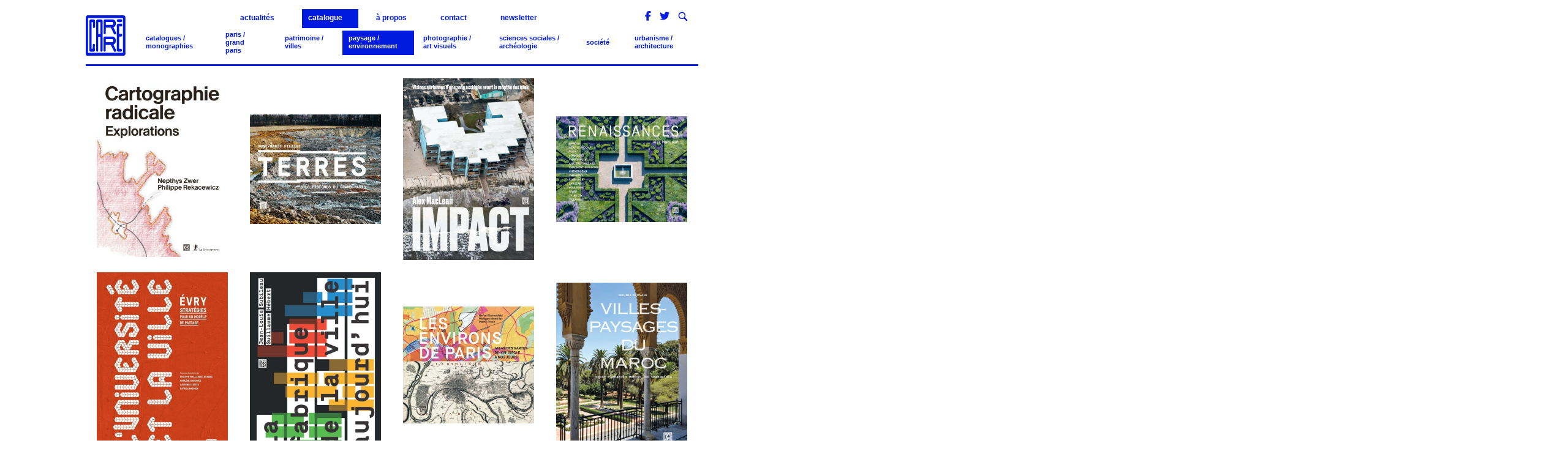

--- FILE ---
content_type: text/html; charset=UTF-8
request_url: https://www.editionscarre.com/livres/tags/paysage-environnement/
body_size: 29643
content:
<!DOCTYPE html><html lang="fr-FR"><head><meta charset="UTF-8"><link rel="profile" href="http://gmpg.org/xfn/11"><link rel="pingback" href=""><meta name="viewport" content="width=device-width, initial-scale=1"><link media="all" href="https://www.editionscarre.com/wp/wp-content/cache/autoptimize/css/autoptimize_798f699c18e9b469a5cefa7740693322.css" rel="stylesheet"><title>Livres  | Éditions Dominique Carré</title><meta name="robots" content="index, follow, max-snippet:-1, max-image-preview:large, max-video-preview:-1"><link rel="canonical" href="https://www.editionscarre.com/livres/tags/paysage-environnement/"><meta property="og:url" content="https://www.editionscarre.com/livres/tags/paysage-environnement/"><meta property="og:site_name" content="Éditions Dominique Carré"><meta property="og:locale" content="fr_FR"><meta property="og:type" content="object"><meta property="og:title" content="Livres  | Éditions Dominique Carré"><meta property="fb:pages" content=""><meta property="fb:admins" content=""><meta property="fb:app_id" content=""><meta name="twitter:card" content="summary"><meta name="twitter:site" content="@DomCarre"><meta name="twitter:creator" content="@DomCarre"><meta name="twitter:title" content="Livres  | Éditions Dominique Carré"><link href='https://fonts.gstatic.com' crossorigin='anonymous' rel='preconnect' /><link href='https://ajax.googleapis.com' rel='preconnect' /><link href='https://fonts.googleapis.com' rel='preconnect' /><link rel='stylesheet' id='sow-social-media-buttons-flat-321803bed346-css' href='https://www.editionscarre.com/wp/wp-content/cache/autoptimize/css/autoptimize_single_d43601ca0252c20bec184b4d850e9386.css' type='text/css' media='all' /> <script type="text/javascript" src="https://www.editionscarre.com/wp/wp-includes/js/jquery/jquery.min.js" id="jquery-core-js"></script> <link rel="https://api.w.org/" href="https://www.editionscarre.com/wp-json/" /><link rel="icon" href="https://www.editionscarre.com/wp/wp-content/uploads/2018/12/logo-icone-150x150.png" sizes="32x32" /><link rel="icon" href="https://www.editionscarre.com/wp/wp-content/uploads/2018/12/logo-icone.png" sizes="192x192" /><link rel="apple-touch-icon" href="https://www.editionscarre.com/wp/wp-content/uploads/2018/12/logo-icone.png" /><meta name="msapplication-TileImage" content="https://www.editionscarre.com/wp/wp-content/uploads/2018/12/logo-icone.png" /><link rel='stylesheet' id='sow-social-media-buttons-flat-374d798b547a-css' href='https://www.editionscarre.com/wp/wp-content/cache/autoptimize/css/autoptimize_single_0e233ab197dc2086fd1bbc25646999ac.css' type='text/css' media='all' /></head><body class="archive post-type-archive post-type-archive-zones-book wp-custom-logo wp-theme-siteorigin-north wp-child-theme-siteorigin-north-child no-js css3-animations responsive page-layout-default page-layout-menu-default no-active-sidebar sticky-menu no-topbar mobile-scroll-to-top wc-columns-3"><div class="filterNav"><div id="close-button"><svg version="1.1" id="Layer_1" xmlns="http://www.w3.org/2000/svg" xmlns:xlink="http://www.w3.org/1999/xlink" x="0px" y="0px" viewBox="0 0 512 512" style="enable-background:new 0 0 512 512;" xml:space="preserve"><g><g><path d="M505.943,6.058c-8.077-8.077-21.172-8.077-29.249,0L6.058,476.693c-8.077,8.077-8.077,21.172,0,29.249 C10.096,509.982,15.39,512,20.683,512c5.293,0,10.586-2.019,14.625-6.059L505.943,35.306 C514.019,27.23,514.019,14.135,505.943,6.058z"></path></g></g><g><g><path d="M505.942,476.694L35.306,6.059c-8.076-8.077-21.172-8.077-29.248,0c-8.077,8.076-8.077,21.171,0,29.248l470.636,470.636 c4.038,4.039,9.332,6.058,14.625,6.058c5.293,0,10.587-2.019,14.624-6.057C514.018,497.866,514.018,484.771,505.942,476.694z"></path></g></g></svg></div><ul class='filter-list-nav'><li><a class="button-filter-nav" href="#" data-id="tags-catalogues-monographies" >Catalogues / Monographies</a></li><li><a class="button-filter-nav" href="#" data-id="tags-paris-grand-paris" >Paris&nbsp;/ Grand Paris</a></li><li><a class="button-filter-nav" href="#" data-id="tags-patrimoine-villes" >Patrimoine&nbsp;/ Villes</a></li><li><a class="button-filter-nav" href="#" data-id="tags-paysage-environnement" >Paysage / Environnement</a></li><li><a class="button-filter-nav" href="#" data-id="tags-photographie-art-visuels" >Photographie / Art visuels</a></li><li><a class="button-filter-nav" href="#" data-id="tags-sciences-sociales-archeologie" >Sciences sociales / Archéologie</a></li><li><a class="button-filter-nav" href="#" data-id="tags-societe" >Société</a></li><li><a class="button-filter-nav" href="#" data-id="tags-urbanisme-architecture" >Urbanisme / Architecture</a></li></ul></div><div id="page" class="hfeed site ie-stickyfooter"> <a class="skip-link screen-reader-text" href="#content">Aller au contenu</a><header id="masthead" class="site-header layout-default sticky-menu" role="banner"
 ><div class="container"><div class="right-links"> <a class="ow-button-hover sow-social-media-button-facebook sow-social-media-button" title="Éditions Dominique Carré sur Facebook" aria-label="Éditions Dominique Carré sur Facebook" target="_blank" rel="noopener noreferrer" href="https://www.facebook.com/EditionsDominiqueCarre"><span><span class="sow-icon-fontawesome sow-fab" data-sow-icon="&#xf39e;"></span></span> </a> <a class="ow-button-hover sow-social-media-button-twitter sow-social-media-button" title="Éditions Dominique Carré sur Twitter" aria-label="Éditions Dominique Carré sur Twitter" target="_blank" rel="noopener noreferrer" href="https://twitter.com/DomCarre" ><span><span class="sow-icon-fontawesome sow-fab" data-sow-icon="&#xf099;" ></span></span> </a> <a class="north-search-icon"> <label class="screen-reader-text">Ouvrir la barre de recherche</label> <svg version="1.1" class="svg-icon-search" xmlns="http://www.w3.org/2000/svg" xmlns:xlink="http://www.w3.org/1999/xlink" width="32" height="32" viewBox="0 0 32 32"> <path d="M20.943 4.619c-4.5-4.5-11.822-4.5-16.321 0-4.498 4.5-4.498 11.822 0 16.319 4.007 4.006 10.247 4.435 14.743 1.308 0.095 0.447 0.312 0.875 0.659 1.222l6.553 6.55c0.953 0.955 2.496 0.955 3.447 0 0.953-0.951 0.953-2.495 0-3.447l-6.553-6.551c-0.347-0.349-0.774-0.565-1.222-0.658 3.13-4.495 2.7-10.734-1.307-14.743zM18.874 18.871c-3.359 3.357-8.825 3.357-12.183 0-3.357-3.359-3.357-8.825 0-12.184 3.358-3.359 8.825-3.359 12.183 0s3.359 8.825 0 12.184z"></path> </svg> </a></div><div class="container-inner grid-middle"><div class="site-branding col-1_xs-2_sm-2"> <a href="https://www.editionscarre.com/" class="custom-logo-link" rel="home" itemprop="url"><svg version="1.0" id="Éditions Dominique Carré" xmlns="http://www.w3.org/2000/svg" xmlns:xlink="http://www.w3.org/1999/xlink" x="0px" y="0px"
 width="130.294px" height="132.519px" viewBox="0 0 130.294 132.519" enable-background="new 0 0 130.294 132.519"
 xml:space="preserve"> <g> <g> <path fill-rule="evenodd" clip-rule="evenodd" d="M1.75,131.364c0.047-0.336-0.082-0.513-0.5-0.354
 c0.034-0.388-0.093-0.633-0.436-0.812c-0.151-0.079-0.15-0.414-0.296-0.547c-0.207-0.188-0.133-0.45-0.234-0.621
 c-0.494-0.828-0.189-1.704-0.215-2.556c-0.027-0.899,0.012-1.8,0.006-2.699c-0.007-1.292-0.045-2.584-0.04-3.876
 c0.006-1.749,0.059-3.498,0.059-5.247c0-1.849-0.057-3.697-0.058-5.546c-0.001-1.753,0.049-3.507,0.057-5.26
 c0.008-1.763-0.003-3.524-0.014-5.287c-0.007-1.063-0.045-2.127-0.044-3.19c0.001-1.837,0.029-3.674,0.032-5.511
 c0.002-1.051-0.032-2.103-0.032-3.154c-0.001-1.343,0.021-2.687,0.022-4.029c0-1.035-0.021-2.071-0.024-3.106
 c-0.004-1.499-0.001-2.997-0.001-4.496c0-1.813-0.008-3.627,0.002-5.44c0.01-1.798,0.044-3.596,0.054-5.394
 c0.009-1.641,0.008-3.282-0.002-4.922c-0.008-1.383-0.045-2.766-0.052-4.149c-0.009-1.968-0.01-3.937,0-5.905
 c0.01-1.809,0.05-3.618,0.055-5.428c0.003-1.09-0.053-2.181-0.053-3.271c0-1.571,0.032-3.142,0.037-4.712
 c0.002-0.812-0.04-1.624-0.037-2.436c0.003-0.965,0.05-1.931,0.048-2.896c-0.002-1.293-0.051-2.586-0.048-3.879
 c0.004-1.829,0.054-3.658,0.054-5.488c0-1.71-0.053-3.421-0.054-5.132c-0.001-1.806,0.042-3.611,0.045-5.417
 C0.083,9.511,0.043,8.418,0.04,7.327c0-0.123,0.117-0.246,0.18-0.369c0.025-0.049,0.07-0.095,0.077-0.146
 C0.388,6.162,0.473,5.51,0.563,4.833c0.02,0,0.098,0,0.139,0c0.182-0.896,0.5-1.692,1.021-2.441
 c0.299-0.431,1.525-1.352,2.178-1.375c0.073-0.253,0.144-0.435,0.464-0.561C4.707,0.323,5.18,0.5,5.409,0.067
 c0.02-0.037,0.14-0.026,0.213-0.028c0.135-0.004,0.27-0.001,0.405-0.001c38.744,0,77.488,0,116.232,0.009
 c0.297,0,0.691-0.207,0.881,0.245c0.006,0.014,0.056,0.011,0.085,0.014c0.544,0.061,1.091,0.106,1.63,0.192
 c0.167,0.026,0.311,0.228,0.473,0.241c0.545,0.043,1.007,0.321,1.511,0.475c0.152,0.047,0.286,0.168,0.419,0.268
 c0.302,0.227,0.643,0.422,0.883,0.703c0.318,0.373,0.569,0.807,0.821,1.231c0.065,0.109,0.023,0.282,0.032,0.441
 c0.438,0.152,0.694,0.542,0.736,1.103c0.011,0.138,0.138,0.265,0.194,0.403c0.038,0.091,0.065,0.194,0.064,0.292
 c-0.011,1.191-0.037,2.382-0.04,3.574c-0.002,0.812,0.039,1.624,0.039,2.436c0.001,1.073-0.025,2.145-0.028,3.218
 c-0.001,0.701,0.032,1.402,0.029,2.104c-0.005,1.342-0.034,2.683-0.035,4.025c-0.001,1.052,0.039,2.103,0.034,3.154
 c-0.008,1.72-0.052,3.439-0.055,5.159c-0.002,1.253,0.054,2.507,0.054,3.76c0,1.355-0.051,2.71-0.051,4.065
 c0,1.369,0.053,2.737,0.051,4.105c-0.001,1.78-0.047,3.56-0.048,5.34c-0.002,1.507,0.05,3.015,0.048,4.522
 c-0.001,1.735-0.052,3.469-0.052,5.204c-0.001,1.569,0.053,3.139,0.052,4.709c-0.002,1.794-0.047,3.589-0.058,5.383
 c-0.01,1.684,0.001,3.367,0.002,5.051c0.002,1.58-0.004,3.16,0.007,4.741c0.007,1.173,0.05,2.346,0.05,3.519
 c0,1.315-0.041,2.631-0.045,3.946c-0.002,0.837,0.046,1.676,0.045,2.514c-0.002,1.11-0.043,2.221-0.045,3.332
 c-0.001,0.858,0.048,1.716,0.045,2.574c-0.004,1.162-0.053,2.324-0.052,3.486c0.001,1.31,0.047,2.618,0.053,3.928
 c0.01,1.994,0.011,3.988,0,5.982c-0.01,1.854-0.058,3.707-0.058,5.561c-0.001,1.794,0.055,3.587,0.057,5.38
 c0.002,2.276-0.026,4.552-0.041,6.827c0,0.028-0.004,0.066,0.013,0.083c0.617,0.616,0.166,1.387,0.3,2.072
 c0.014,0.071-0.006,0.147-0.011,0.233c-0.108,0.022-0.206,0.043-0.265,0.055c-0.067,0.354,0.223,0.757-0.252,1.002
 c-0.032,0.017-0.003,0.143-0.012,0.217c-0.059,0.495-0.033,1.025-0.213,1.473c-0.11,0.278-0.307,0.51-0.272,0.839
 c0.002,0.018-0.182,0.054-0.174,0.146c-0.154,0.244-0.309,0.487-0.463,0.731c0.003,0.004,0.005,0.007,0.008,0.011
 c-0.188,0.271-0.378,0.544-0.597,0.858c-0.265-0.008-0.57,0.026-0.68,0.407c-0.007,0.025-0.063,0.043-0.1,0.052
 c-0.451,0.107-0.792,0.375-1.158,0.656c-0.387,0.297-0.922,0.402-1.438,0.426c-0.104,0.005-0.21,0.001-0.314,0.001
 c-40.02,0-80.039,0-120.058,0.001c-0.54,0-1.003-0.062-1.39-0.558C2.647,131.674,2.176,131.579,1.75,131.364z M121.817,8.932
 c-38.07,0-76.084,0-114.151,0c0,38.127,0,76.199,0,114.298c38.093,0,76.136,0,114.151,0
 C121.817,85.064,121.817,46.98,121.817,8.932z"/> <path fill-rule="evenodd" clip-rule="evenodd" d="M48.299,117.86c-0.061-0.148-0.203-0.358-0.227-0.582
 c-0.054-0.507-0.064-1.021-0.068-1.532c-0.008-1.296-0.009-2.592-0.001-3.887c0.008-1.25,0.042-2.5,0.042-3.75
 c0.001-1.079-0.041-2.159-0.041-3.239c0-1.229,0.037-2.459,0.039-3.688c0.001-0.985-0.034-1.971-0.04-2.956
 c-0.006-1.046-0.001-2.092,0.006-3.138c0.015-1.934,0.049-3.866,0.048-5.8c0-1.727-0.049-3.453-0.053-5.18
 c-0.004-1.861,0.025-3.723,0.03-5.584c0.004-1.855-0.003-3.711-0.005-5.567c-0.001-0.748,0-1.495,0-2.256
 c-2.444,0-4.812,0-7.236,0c0,0.688,0,1.364,0,2.04c-0.001,1.128-0.004,2.256-0.005,3.384c0,0.852,0.003,1.702,0.003,2.553
 c0,1.16-0.005,2.319-0.005,3.479c0,0.907,0.001,1.813,0.003,2.721c0.003,0.949,0.009,1.899,0.011,2.849
 c0.001,0.909,0.008,1.818-0.002,2.729c-0.01,0.868-0.057,1.737-0.054,2.606c0.005,1.484,0.045,2.97,0.056,4.454
 c0.01,1.544,0.002,3.088,0.002,4.631c0,1.404,0.009,2.809-0.002,4.212c-0.014,1.834-0.058,3.668-0.06,5.501
 c-0.002,1.481,0.056,2.963,0.044,4.444c-0.002,0.248-0.246,0.485-0.333,0.743c-0.107,0.314-0.349,0.517-0.549,0.755
 c-0.057,0.068-0.19,0.101-0.207,0.17c-0.057,0.225-0.501,0.207-0.343,0.564c0.019,0.043-0.072,0.161-0.137,0.21
 c-0.207,0.153-0.407,0.349-0.643,0.421c-0.447,0.138-0.919,0.281-1.377,0.268c-0.306-0.009-0.604-0.285-0.906-0.442
 c-0.038-0.02-0.079-0.061-0.114-0.056c-0.81,0.107-1.055-0.648-1.54-1.024c-0.379-0.294-0.496-0.75-0.495-1.231
 c0.004-1.538,0.001-3.077,0.001-4.616c0-1.739,0-3.478,0-5.216s-0.009-3.478,0.002-5.216c0.011-1.659,0.06-3.317,0.059-4.977
 c0-1.794-0.048-3.587-0.059-5.381c-0.011-1.919-0.01-3.838,0-5.757c0.008-1.535,0.054-3.069,0.054-4.604
 c0-1.593-0.052-3.187-0.052-4.779c0-1.805,0.042-3.609,0.043-5.414c0.001-1.489-0.038-2.978-0.045-4.467
 c-0.009-1.66-0.01-3.32,0-4.979c0.011-1.765,0.054-3.529,0.055-5.294c0.001-1.548-0.054-3.097-0.053-4.645
 c0.001-1.694,0.056-3.389,0.056-5.083c0-1.689-0.053-3.379-0.056-5.068c-0.003-1.66,0.039-3.32,0.041-4.98
 c0.002-1.185-0.041-2.37-0.042-3.554c-0.001-1.213,0.036-2.426,0.036-3.639c0-1.135-0.034-2.27-0.036-3.405
 c-0.002-1.139,0.024-2.278,0.024-3.417c0-1.073-0.018-2.145-0.025-3.217c-0.003-0.471-0.046-0.947,0.015-1.409
 c0.035-0.27,0.24-0.518,0.415-0.75c0.109-0.138-0.208-0.451,0.263-0.476c0.077-0.004,0.123-0.321,0.21-0.479
 c0.067-0.121,0.17-0.224,0.269-0.324c0.469-0.474,0.908-0.985,1.425-1.4c0.324-0.26,0.71-0.437,1.199-0.434
 c4.274,0.028,8.549,0.033,12.823-0.006c0.518-0.004,0.923,0.204,1.35,0.359c0.438,0.159,0.816,0.494,1.206,0.772
 c0.327,0.233,0.565,0.534,0.731,0.918c0.137,0.314,0.398,0.575,0.606,0.858c0.015,0.021,0.061,0.025,0.066,0.044
 c0.102,0.364,0.281,0.728,0.286,1.094c0.027,2.164,0.019,4.329,0.011,6.493c-0.007,2.059-0.04,4.118-0.042,6.177
 c-0.001,1.496,0.036,2.992,0.042,4.489c0.008,2.001,0.002,4.003,0.002,6.005c0,1.801,0.009,3.603-0.002,5.403
 c-0.01,1.542-0.062,3.082-0.061,4.623c0.001,1.859,0.052,3.718,0.06,5.577c0.011,2.444,0.01,4.888,0,7.332
 c-0.007,1.846-0.052,3.691-0.051,5.537c0.002,2.393,0.047,4.785,0.049,7.177c0.002,1.805-0.051,3.608-0.05,5.413
 c0,1.819,0.051,3.639,0.05,5.458c-0.001,1.969-0.046,3.938-0.053,5.906c-0.007,1.938,0.006,3.874,0.017,5.812
 c0.005,0.902,0.042,1.806,0.038,2.709c-0.008,1.868-0.042,3.736-0.051,5.605c-0.009,2.039,0,4.079,0,6.119
 c0,0.982-0.001,1.966-0.012,2.949c-0.001,0.083-0.096,0.161-0.127,0.249c-0.054,0.148-0.093,0.303-0.132,0.435
 c-0.215,0.202-0.44,0.403-0.654,0.615c-0.338,0.336-0.649,0.702-1.011,1.01c-0.198,0.168-0.528,0.19-0.708,0.37
 c-0.415,0.414-0.911,0.261-1.368,0.244c-0.319-0.012-0.635-0.188-0.947-0.305c-0.139-0.053-0.276-0.129-0.391-0.222
 c-0.217-0.176-0.41-0.38-0.626-0.556C48.791,118.203,48.572,118.058,48.299,117.86z M41.058,61.238c2.066,0,4.045,0,6.025,0
 c0.247,0,0.498,0.021,0.74-0.012c0.086-0.012,0.219-0.155,0.221-0.24c0.013-0.723,0.002-1.447-0.004-2.171
 c-0.012-1.374-0.032-2.748-0.037-4.122c-0.004-1.374,0.01-2.748,0.01-4.122c0-1.458-0.01-2.915-0.011-4.373
 c-0.001-1.611,0.005-3.221,0.005-4.832c0-1.616-0.011-3.232-0.004-4.848c0.008-1.77,0.044-3.539,0.045-5.308
 c0-2.077-0.026-4.153-0.038-6.23c-0.004-0.778,0-1.557,0-2.379c-2.294,0-4.607,0-6.952,0
 C41.058,35.471,41.058,48.332,41.058,61.238z"/> <path fill-rule="evenodd" clip-rule="evenodd" d="M12.265,17.028c-0.018-0.595,0.255-1.057,0.693-1.477
 c0.121-0.116,0.128-0.4,0.307-0.537c0.174-0.132,0.363-0.245,0.58-0.32c0.317-0.48,0.776-0.744,1.279-0.659
 c0.021-0.099,0.041-0.198,0.062-0.296c0.058-0.008,0.102-0.02,0.146-0.02c3.81-0.001,7.619-0.008,11.429,0.011
 c0.29,0.001,0.672,0.105,0.847,0.306c0.34,0.389,0.778,0.528,1.205,0.734c0.137,0.066,0.2,0.29,0.288,0.446
 c0.034,0.06,0.026,0.146,0.067,0.198c0.203,0.265,0.417,0.521,0.625,0.782c0.017,0.021,0.021,0.054,0.026,0.082
 c0.062,0.362,0.019,0.795,0.206,1.072c0.422,0.625,0.009,1.366,0.285,1.905c0.422,0.825,0.145,1.633,0.215,2.44
 c0.073,0.83,0.001,1.672,0.002,2.509c0.001,1.475,0.016,2.949,0.014,4.424c-0.002,1.147-0.028,2.295-0.03,3.443
 c-0.001,0.842,0.028,1.684,0.029,2.525c0.002,1.1,0.015,2.201-0.028,3.299c-0.016,0.418-0.141,0.842-0.278,1.242
 c-0.083,0.241-0.431,0.998-0.428,1.077c-0.261,0.265-0.476,0.496-0.706,0.71c-0.225,0.209-0.445,0.436-0.703,0.596
 c-0.819,0.508-1.736,0.248-2.608,0.25c-0.33,0-0.698-0.26-0.979-0.487c-0.307-0.248-0.485-0.679-0.812-0.875
 c-0.271-0.163-0.185-0.326-0.195-0.505c-0.011-0.211,0.113-0.46-0.208-0.56c-0.032-0.01-0.042-0.119-0.048-0.184
 c-0.069-0.69-0.187-1.381-0.192-2.072c-0.012-1.504,0.051-3.008,0.05-4.512c0-1.645-0.046-3.29-0.058-4.935
 c-0.011-1.524-0.001-3.048-0.003-4.573c0-0.157-0.013-0.314-0.02-0.465c-1.478,0-2.895,0-4.317,0c0,29.087,0,58.134,0,87.208
 c1.298,0,2.548,0,3.799,0c0-1.35-0.007-2.672,0.002-3.994c0.011-1.551,0.051-3.101,0.051-4.651c0-1.485-0.037-2.97-0.045-4.455
 c0-0.096,0.124-0.186,0.158-0.289c0.066-0.203,0.11-0.413,0.154-0.585c0.228-0.284,0.463-0.551,0.665-0.841
 c0.21-0.302,0.333-0.662,0.776-0.741c0.223-0.039,0.533-0.147,0.611-0.314c0.144-0.309,0.358-0.2,0.551-0.208
 c0.404-0.017,0.81-0.013,1.215-0.002c0.184,0.005,0.434-0.104,0.49,0.218c0.004,0.024,0.104,0.041,0.16,0.047
 c0.69,0.064,1.199,0.428,1.571,0.986c0.188,0.281,0.31,0.589,0.623,0.798c0.111,0.074,0.038,0.436,0.038,0.666
 c0.002,1.18,0.009,2.359,0,3.539c-0.015,1.771-0.059,3.541-0.06,5.311c-0.001,1.543,0.051,3.085,0.059,4.627
 c0.011,2.107,0.002,4.215,0.002,6.321c-0.038-0.02-0.076-0.04-0.114-0.06c-0.201,0.327-0.398,0.658-0.605,0.982
 c-0.129,0.202-0.269,0.399-0.414,0.591c-0.085,0.112-0.246,0.195-0.276,0.315c-0.144,0.587-0.564,0.718-1.082,0.905
 c-0.308,0.111-0.789,0.018-0.994,0.441c-0.027,0.056-0.213,0.046-0.325,0.046c-1.116,0.004-2.232,0.006-3.348,0.002
 c-1.477-0.006-2.953-0.022-4.43-0.024c-0.84-0.001-1.681,0.021-2.521,0.018c-0.1-0.001-0.2-0.103-0.297-0.161
 c-0.045-0.027-0.08-0.085-0.125-0.094c-0.514-0.104-1.029-0.202-1.54-0.3c-0.081-0.546-0.479-0.908-1.039-0.941
 c0.104-0.316-0.017-0.53-0.311-0.661c-0.035-0.015-0.064-0.062-0.078-0.102c-0.196-0.574-0.594-1.07-0.518-1.75
 c0.072-0.642,0.017-1.297,0.017-1.946c0-0.64-0.001-1.278,0.001-1.918c0.005-0.993,0.016-1.987,0.018-2.981
 c0-0.535-0.023-1.071-0.019-1.606c0.015-1.863,0.043-3.728,0.055-5.591c0.011-1.675,0.018-3.35,0.008-5.024
 c-0.011-1.879-0.051-3.758-0.062-5.637c-0.011-1.783-0.009-3.566,0-5.35c0.008-1.64,0.039-3.28,0.049-4.921
 c0.01-1.69,0.014-3.382,0.008-5.073c-0.003-0.721-0.058-1.44-0.055-2.16c0.007-1.684,0.047-3.366,0.048-5.05
 c0.001-1.399-0.049-2.8-0.048-4.199c0.002-1.718,0.043-3.436,0.052-5.154c0.01-1.911,0.009-3.821-0.001-5.731
 c-0.008-1.638-0.044-3.275-0.053-4.914c-0.01-1.843-0.002-3.687-0.002-5.53c0-2.164,0-4.327,0-6.491
 c0-2.314-0.007-4.628,0.002-6.942c0.007-1.772,0.049-3.545,0.05-5.317c0.001-1.58-0.034-3.16-0.052-4.74
 c-0.002-0.217-0.08-0.481,0.016-0.641c0.27-0.449,0.191-0.911,0.179-1.38C12.015,17.12,12.155,17.082,12.265,17.028z"/> <path fill-rule="evenodd" clip-rule="evenodd" d="M58.483,72.69c0.077,0,0.145,0,0.229,0c0-0.167,0-0.331,0-0.517
 c0.321-0.064,0.496-0.238,0.459-0.586c-0.006-0.056,0.1-0.125,0.241-0.133c0.01-0.143,0.02-0.284,0.025-0.354
 c0.349-0.234,0.667-0.434,0.969-0.654c0.435-0.318,0.841-0.662,1.436-0.662c9.013,0.006,18.027,0,27.041,0.016
 c0.449,0.001,0.946,0.021,1.297,0.411c0.01,0.011,0.028,0.021,0.039,0.019c0.575-0.165,0.965,0.25,1.412,0.466
 c0.236,0.114,0.438,0.3,0.659,0.446c0.276,0.181,0.554,0.493,0.837,0.501c0.467,0.011,0.595,0.393,0.842,0.6
 c0.567,0.473,1.055,1.044,1.553,1.595c0.154,0.171,0.338,0.403,0.337,0.606c-0.003,0.312,0.206,0.398,0.368,0.558
 c0.131,0.129,0.261,0.264,0.369,0.411c0.203,0.276,0.183,0.671,0.504,0.899c0.111,0.079,0.138,0.283,0.19,0.435
 c0.105,0.301,0.125,0.673,0.319,0.894c0.339,0.387,0.089,0.908,0.395,1.277c0.047,0.059,0.024,0.173,0.039,0.26
 c0.027,0.167-0.104,0.404,0.209,0.454c0.034,0.006,0.059,0.186,0.057,0.283c-0.012,0.45-0.073,0.903-0.032,1.349
 c0.014,0.154-0.118,0.493,0.257,0.527c0.025,0.003,0.046,0.188,0.047,0.289c0.003,0.89,0.01,1.779-0.007,2.669
 c-0.003,0.12-0.144,0.231-0.19,0.357c-0.059,0.159-0.121,0.329-0.122,0.494c-0.002,0.413,0.031,0.825,0.048,1.238
 c0.002,0.059,0.009,0.156-0.02,0.171c-0.508,0.257-0.16,0.836-0.441,1.202c-0.098,0.017-0.195,0.033-0.293,0.05
 c-0.051,0.051-0.102,0.102-0.152,0.152c0.099,0.101,0.196,0.201,0.294,0.302c0.033-0.059,0.066-0.116,0.1-0.175
 c-0.103,0.212-0.204,0.425-0.321,0.667c0.001,0-0.068,0-0.152,0c0,0.151,0.008,0.302-0.004,0.45
 c-0.007,0.096-0.02,0.251-0.072,0.272c-0.421,0.169-0.41,0.519-0.369,0.918c-0.34-0.114-0.486-0.004-0.48,0.328
 c0.002,0.079-0.108,0.161-0.226,0.198c-0.019,0.235,0.036,0.517-0.075,0.696c-0.127,0.206-0.4,0.321-0.652,0.507
 c-0.005,0.08-0.014,0.225-0.024,0.406c-0.479-0.112-0.517,0.171-0.437,0.545c-0.201,0.012-0.379,0.022-0.568,0.033
 c0.009,0.125,0.018,0.249,0.029,0.42c-0.354-0.069-0.57,0.023-0.457,0.356c-0.206,0.091-0.373,0.165-0.439,0.194
 c-0.396,0.268-0.688,0.443-0.953,0.651c-0.393,0.309-0.71,0.721-1.29,0.714c-0.314-0.004-0.581,0.475-0.486,0.757
 c0.112,0.336,0.191,0.684,0.3,1.021c0.024,0.077,0.113,0.132,0.168,0.2c0.094,0.116,0.207,0.224,0.271,0.354
 c0.121,0.249,0.147,0.579,0.33,0.755c0.263,0.253,0.342,0.531,0.408,0.859c0.042,0.211,0.146,0.443,0.298,0.589
 c0.281,0.273,0.417,0.579,0.376,0.957c-0.053,0.479,0.358,0.667,0.585,0.97c0.021,0.028,0.115,0.016,0.121,0.037
 c0.106,0.376,0.205,0.756,0.381,1.105c0.083,0.182,0.165,0.364,0.249,0.547c0.137,0.297,0.204,0.673,0.429,0.873
 c0.341,0.304,0.271,0.782,0.634,1.095c0.274,0.236,0.387,0.714,0.471,1.105c0.088,0.409,0.204,0.754,0.534,1.038
 c0.125,0.107,0.152,0.347,0.189,0.532c0.127,0.646,0.745,1.075,0.774,1.767c0.002,0.041,0.155,0.061,0.2,0.119
 c0.258,0.334,0.561,0.651,0.733,1.027c0.11,0.237,0.021,0.567,0.021,0.814c0.128,0.066,0.262,0.092,0.282,0.154
 c0.121,0.366,0.514,0.622,0.435,1.066c-0.002,0.013,0.008,0.03,0.017,0.042c0.515,0.696,0.196,1.498,0.269,2.249
 c0.025,0.253,0.099,0.521-0.224,0.762c-0.158,0.119-0.03,0.595-0.072,0.903c-0.021,0.159-0.11,0.32-0.203,0.458
 c-0.179,0.263-0.382,0.51-0.571,0.758c-0.293,0.225-0.586,0.469-0.9,0.682c-0.238,0.162-0.492,0.372-0.758,0.404
 c-0.533,0.063-1.135,0.165-1.604-0.018c-0.578-0.225-1.302-0.241-1.705-0.859c-0.073-0.111-0.296-0.113-0.426-0.2
 c-0.41-0.273-0.373-0.833-0.72-1.153c-0.199-0.186-0.293-0.416-0.284-0.696c0.002-0.067-0.1-0.139-0.155-0.207
 c-0.007-0.009-0.038-0.002-0.041-0.009c-0.191-0.44-0.382-0.882-0.539-1.324c-0.082-0.14-0.175-0.273-0.242-0.419
 c-0.082-0.177-0.093-0.452-0.223-0.525c-0.205-0.114-0.197-0.257-0.238-0.427c-0.038-0.151-0.132-0.289-0.203-0.431
 c-0.078-0.155-0.197-0.3-0.23-0.464c-0.041-0.203-0.036-0.352-0.245-0.529c-0.247-0.211-0.277-0.661-0.501-0.923
 c-0.234-0.272-0.26-0.548-0.271-0.862c-0.001-0.028-0.195-0.034-0.212-0.081c-0.075-0.218-0.115-0.447-0.179-0.67
 c-0.026-0.089-0.057-0.208-0.125-0.249c-0.451-0.275-0.597-0.707-0.76-1.151c-0.058-0.139-0.114-0.278-0.172-0.417
 c0.009-0.001,0.017-0.003,0.024-0.004c-0.148-0.24-0.33-0.467-0.438-0.724c-0.128-0.303-0.153-0.652-0.297-0.945
 c-0.149-0.304-0.39-0.563-0.585-0.846c-0.049-0.069-0.088-0.147-0.118-0.228c-0.075-0.201-0.09-0.461-0.229-0.594
 c-0.193-0.187-0.191-0.383-0.241-0.606c-0.045-0.196-0.319-0.344-0.353-0.537c-0.082-0.479-0.441-0.793-0.621-1.208
 c-0.088-0.204-0.184-0.404-0.277-0.605c-0.147-0.313-0.218-0.734-0.464-0.914c-0.407-0.299-0.01-1.033-0.683-1.112
 c0.169-0.516-0.324-0.763-0.475-1.149c-0.107-0.275-0.303-0.517-0.456-0.774c-0.024-0.043-0.04-0.095-0.047-0.144
 c-0.108-0.779-0.372-1.008-1.142-1.016c-1.688-0.016-3.377-0.049-5.065-0.056c-1.79-0.008-3.58,0.003-5.371,0.014
 c-1.534,0.009-3.069,0.029-4.604,0.043c-0.15,0.001-0.302,0.008-0.449-0.012c-0.333-0.045-0.433,0.039-0.422,0.417
 c0.031,1.094-0.018,2.189-0.019,3.283c-0.001,0.864,0.03,1.729,0.032,2.593c0.003,1.074-0.012,2.148-0.013,3.223
 c0,0.828,0.013,1.655,0.016,2.482c0.002,1.114,0,2.229,0,3.344c0,1.214,0.001,2.428-0.001,3.643c0,0.181,0.047,0.349-0.199,0.481
 c-0.147,0.08-0.263,0.388-0.244,0.578c0.068,0.68-0.553,0.868-0.848,1.285c-0.01,0.014-0.079-0.014-0.12-0.022
 c0.055,0.373-0.154,0.542-0.478,0.631c-0.083,0.023-0.156,0.115-0.234,0.117c-0.592,0.011-1.184,0.004-1.776,0.008
 c-0.583,0.005-1.062-0.182-1.434-0.662c-0.109-0.142-0.349-0.184-0.529-0.271c-0.053-0.025-0.146-0.037-0.156-0.073
 c-0.116-0.391-0.434-0.68-0.48-1.12c-0.034-0.326-0.28-0.625-0.369-0.952c-0.07-0.257-0.061-0.54-0.059-0.812
 c0.012-1.561,0.047-3.121,0.046-4.682c-0.001-1.902-0.041-3.805-0.046-5.707c-0.008-2.799-0.002-5.598-0.002-8.396
 c0-1.374,0-2.748,0-4.122c0-1.759-0.008-3.519,0.002-5.277c0.01-1.682,0.058-3.363,0.057-5.045
 c-0.001-1.801-0.041-3.603-0.058-5.403c-0.007-0.76-0.028-1.521,0.008-2.278C58.294,73.645,58.41,73.167,58.483,72.69z
 M89.186,79.822c-0.035,0.011-0.103,0.048-0.116,0.034c-0.359-0.386-0.704-0.784-1.072-1.162
 c-0.114-0.117-0.282-0.189-0.435-0.265c-0.096-0.047-0.213-0.053-0.313-0.093c-0.128-0.052-0.248-0.17-0.373-0.171
 c-2.265-0.028-4.53-0.057-6.795-0.058c-1.983-0.001-3.967,0.044-5.951,0.046c-1.652,0.002-3.305-0.034-4.958-0.044
 c-1.233-0.008-2.466-0.002-3.754-0.002c0,0.828-0.005,1.605,0.001,2.384c0.01,1.128,0.035,2.257,0.041,3.386
 c0.006,1.301,0.03,2.603-0.021,3.901c-0.017,0.445,0.136,0.465,0.484,0.465c6.927-0.008,13.853-0.006,20.779-0.006
 c0.191,0,0.382,0,0.568,0c0.038-0.246,0.571-0.471,0.839-0.432c0.377-0.381,0.714-0.722,1.068-1.079
 c0.066-0.161,0.096-0.476,0.241-0.545c0.44-0.208,0.346-0.678,0.475-0.982c0.229-0.54,0.149-1.204,0.24-1.81
 c0.087-0.582-0.042-1.129-0.192-1.676c-0.084-0.304-0.123-0.658-0.31-0.885C89.386,80.531,89.267,80.22,89.186,79.822z"/> <path fill-rule="evenodd" clip-rule="evenodd" d="M65.461,40.146c0,1.717,0.008,3.437-0.002,5.157
 c-0.015,2.478-0.052,4.955-0.063,7.433c-0.008,1.794,0.011,3.588,0.022,5.382c0.001,0.22,0.015,0.441,0.046,0.659
 c0.063,0.453-0.236,0.723-0.477,1.035c-0.112,0.146-0.146,0.349-0.242,0.509c-0.18,0.298-0.329,0.644-0.584,0.859
 c-0.277,0.233-0.654,0.356-0.999,0.499c-0.277,0.115-0.566,0.226-0.861,0.267c-0.323,0.046-0.659,0.014-0.988,0.01
 c-0.478-0.006-0.803-0.328-1.159-0.579c-0.283-0.199-0.556-0.412-0.832-0.619c-0.054-0.041-0.159-0.103-0.152-0.124
 c0.111-0.304-0.146-0.402-0.292-0.575c-0.396-0.47-0.446-1.034-0.436-1.628c0.02-1.19,0-2.381,0-3.571
 c0-1.113,0.003-2.225,0.003-3.338c0-1.46-0.006-2.921-0.003-4.381c0.003-1.679,0.017-3.358,0.017-5.037
 c0-2.031-0.014-4.062-0.017-6.093c-0.002-1.554,0.003-3.108,0.004-4.663c0-1.245-0.005-2.489-0.005-3.733
 c0-1.431,0.003-2.862,0.003-4.292c0-1.895-0.01-3.789,0.008-5.683c0.002-0.191-0.193-0.533,0.237-0.579
 c0.011-0.001,0.028-0.084,0.019-0.124c-0.137-0.576,0.508-0.889,0.49-1.443c-0.003-0.111,0.289-0.231,0.49-0.381
 c0.032-0.288,0.073-0.658,0.572-0.679c0.042-0.002,0.115-0.013,0.122-0.036c0.102-0.327,0.479-0.303,0.623-0.451
 c0.284-0.29,0.571-0.189,0.794-0.23c0.099-0.117,0.15-0.235,0.229-0.259c0.124-0.038,0.267-0.012,0.402-0.012
 c8.729,0,17.458-0.001,26.188,0.005c0.232,0,0.549-0.149,0.658,0.234c0.003,0.01,0.023,0.018,0.037,0.021
 c0.472,0.094,0.944,0.181,1.414,0.283c0.157,0.035,0.349,0.069,0.45,0.174c0.226,0.235,0.48,0.294,0.786,0.289
 c0.066-0.001,0.119,0.184,0.206,0.228c0.098,0.049,0.228,0.035,0.355,0.05c0.015,0.129,0.028,0.245,0.04,0.349
 c0.243,0.118,0.48,0.232,0.717,0.348c0.121,0.06,0.292,0.092,0.352,0.191c0.115,0.194,0.264,0.221,0.462,0.284
 c0.232,0.074,0.413,0.324,0.606,0.508c0.22,0.209,0.431,0.429,0.645,0.645c0.028,0.029,0.076,0.062,0.075,0.093
 c-0.021,0.592,0.615,0.714,0.816,1.148c0.093,0.198,0.318,0.365,0.337,0.56c0.031,0.331,0.286,0.432,0.453,0.63
 c0.117,0.139,0.201,0.317,0.262,0.491c0.115,0.329,0.114,0.743,0.321,0.986c0.362,0.427,0.16,1.053,0.636,1.447
 c0.161,0.134,0.054,0.596,0.062,0.909c0.005,0.199-0.151,0.46,0.218,0.505c0.023,0.003,0.049,0.1,0.051,0.154
 c0.056,1.278,0.129,2.556,0.152,3.835c0.009,0.503-0.096,1.008-0.151,1.512c-0.008,0.072-0.015,0.196-0.048,0.206
 c-0.379,0.107-0.209,0.405-0.229,0.634c-0.005,0.059,0.027,0.161,0.005,0.173c-0.443,0.241-0.102,0.786-0.418,1.071
 c-0.009,0.008-0.014,0.023-0.017,0.037c-0.104,0.446-0.207,0.893-0.396,1.307c-0.053,0.146-0.097,0.295-0.16,0.435
 c-0.042,0.091-0.102,0.181-0.174,0.25c-0.365,0.35-0.473,0.845-0.713,1.265c-0.385,0.675-0.993,1.154-1.498,1.719
 c-0.167,0.186-0.352,0.389-0.537,0.576c-0.085,0.086-0.208,0.206-0.304,0.197c-0.401-0.037-0.484,0.245-0.662,0.429
 c-0.202,0.144-0.405,0.287-0.606,0.433c-0.048,0.035-0.082,0.111-0.131,0.12c-0.46,0.083-0.807,0.332-1.151,0.641
 c-0.241,0.216-0.598,0.303-1.001,0.494c0.202,0.498,0.406,0.999,0.617,1.517c0.051,0.014,0.183,0.015,0.204,0.064
 c0.085,0.188,0.191,0.394,0.186,0.589c-0.017,0.495,0.319,0.79,0.536,1.166c0.2,0.349,0.536,0.662,0.483,1.139
 c-0.009,0.083,0.187,0.174,0.247,0.284c0.165,0.301,0.235,0.706,0.479,0.9c0.407,0.326,0.09,0.961,0.652,1.225
 c0.199,0.094,0.197,0.582,0.323,0.875c0.185,0.429,0.26,0.912,0.655,1.241c0.112,0.093,0.135,0.293,0.198,0.444
 c0.256,0.611,0.494,1.23,0.772,1.831c0.163,0.352,0.399,0.669,0.583,1.012c0.148,0.276,0.242,0.583,0.403,0.849
 c0.188,0.309,0.43,0.585,0.636,0.884c0.096,0.138,0.238,0.299,0.229,0.442c-0.026,0.472,0.638,0.605,0.51,1.113
 c-0.021,0.083,0.032,0.248,0.097,0.277c0.373,0.169,0.377,0.493,0.423,0.828c0.023,0.175,0.145,0.352,0.261,0.497
 c0.481,0.602,0.419,1.316,0.448,2.016c0.027,0.634-0.021,1.258-0.24,1.855c-0.079,0.217-0.228,0.408-0.405,0.57
 c0.152,0.68-0.53,0.897-0.855,1.212c-0.371,0.359-1.021,0.429-1.589,0.639c0-0.01,0,0.07,0,0.125
 c-0.168,0.009-0.331,0.059-0.46,0.014c-0.177-0.062-0.5,0.218-0.536-0.209c-0.001-0.015-0.11-0.033-0.168-0.03
 c-0.404,0.023-0.798,0.055-1.015-0.42c-0.036-0.079-0.307-0.127-0.423-0.079c-0.331,0.138-0.534-0.094-0.711-0.25
 c-0.162-0.143-0.216-0.41-0.34-0.671c-0.096-0.01-0.255-0.028-0.423-0.046c-0.078-0.292-0.154-0.576-0.23-0.86
 c-0.022,0.004-0.045,0.008-0.068,0.012c-0.042-0.147-0.053-0.315-0.135-0.437c-0.103-0.152-0.264-0.264-0.397-0.396
 c-0.038-0.038-0.105-0.099-0.096-0.123c0.16-0.386-0.12-0.719-0.299-0.9c-0.35-0.354-0.329-0.85-0.631-1.232
 c-0.181-0.23-0.603-0.525-0.493-0.984c0.007-0.028-0.184-0.103-0.291-0.16c0.065-0.587-0.318-0.974-0.607-1.414
 c-0.165-0.25-0.25-0.554-0.362-0.837c-0.096-0.24-0.181-0.485-0.304-0.82c-0.168-0.059-0.642-0.979-0.582-1.244
 c-0.255-0.512-0.744-0.8-0.774-1.393c-0.009-0.167-0.208-0.469-0.29-0.46c-0.312,0.037-0.184-0.089-0.197-0.266
 c-0.028-0.363-0.12-0.712-0.419-1.002c-0.171-0.166-0.178-0.489-0.293-0.724c-0.12-0.243-0.298-0.457-0.42-0.699
 c-0.126-0.25-0.201-0.525-0.322-0.778c-0.107-0.226-0.3-0.422-0.358-0.656c-0.106-0.427-0.602-0.618-0.59-1.132
 c0.006-0.25-0.284-0.494-0.356-0.763c-0.123-0.459-0.698-0.682-0.617-1.238c0.008-0.056-0.087-0.122-0.122-0.189
 c-0.11-0.211-0.192-0.441-0.325-0.637c-0.23-0.336-0.149-0.793-0.469-1.101c-0.126-0.121-0.146-0.347-0.246-0.504
 c-0.055-0.085-0.179-0.18-0.271-0.18c-5.399-0.006-10.799-0.002-16.198,0.002C65.54,40.098,65.527,40.111,65.461,40.146z
 M88.117,30.997c0.158-0.11,0.343-0.17,0.363-0.266c0.133-0.599,1.031-0.651,0.972-1.377c-0.002-0.018,0.126-0.029,0.162-0.07
 c0.142-0.164,0.402-0.195,0.354-0.558c-0.053-0.391,0.097-0.808,0.159-1.213c0.004-0.027,0.016-0.069,0.033-0.076
 c0.418-0.152,0.229-0.489,0.23-0.763c0.004-0.306,0.116-0.712-0.035-0.896c-0.269-0.324-0.346-0.664-0.417-1.037
 c-0.016-0.081-0.08-0.162-0.143-0.222c-0.214-0.207-0.473-0.38-0.401-0.749c0.014-0.075-0.047-0.198-0.112-0.25
 c-0.313-0.248-0.702-0.429-0.949-0.729c-0.357-0.435-0.781-0.479-1.271-0.436c-0.067,0.006-0.197-0.014-0.199-0.034
 c-0.047-0.377-0.339-0.225-0.524-0.227c-1.185-0.013-2.369-0.006-3.555-0.006c-5.579,0-11.158,0.001-16.737-0.004
 c-0.312,0-0.519,0.023-0.415,0.427c0.048,0.188,0.01,0.398,0.008,0.598c-0.013,1.038-0.035,2.076-0.04,3.114
 c-0.004,1.043,0.011,2.086,0.015,3.129c0.002,0.717,0,1.435,0,2.14c0.183-0.021,0.284-0.042,0.386-0.043
 c1.463-0.002,2.926-0.009,4.39,0.001c1.495,0.01,2.99,0.055,4.484,0.055c1.676-0.001,3.351-0.043,5.025-0.055
 c1.335-0.01,2.671,0.024,4.005-0.009c1.306-0.033,2.627,0.193,3.913-0.224c-0.016-0.033-0.031-0.066-0.047-0.1
 C87.906,31.071,88.038,31.025,88.117,30.997z"/> <path fill-rule="evenodd" clip-rule="evenodd" d="M102.472,30.134c0.078-0.161,0.156-0.321,0.276-0.571
 c0.136-0.116,0.37-0.298,0.585-0.501c0.252-0.239,0.418-0.537,0.761-0.722c0.366-0.198,0.779-0.368,0.994-0.633
 c0.398-0.494,0.819-0.255,1.25-0.26c0.443-0.005,0.886-0.043,1.329-0.045c1.148-0.007,2.298-0.002,3.446-0.002
 c1.545,0,3.091,0.031,4.635-0.018c0.501-0.016,0.87,0.2,1.283,0.375c0.637,0.269,0.99,0.85,1.478,1.282
 c0.422,0.375,0.6,0.8,0.677,1.313c0.006,0.04-0.022,0.084,0.069,0.094c0.067,0.17,0.189,0.338,0.194,0.511
 c0.023,0.694,0.021,1.39,0.001,2.085c-0.003,0.135-0.144,0.261-0.183,0.402c-0.062,0.223-0.09,0.454-0.134,0.689
 c-0.053-0.007-0.12-0.016-0.076-0.01c-0.208,0.364-0.385,0.693-0.582,1.009c-0.231,0.369-0.634,0.477-1.003,0.646
 c-0.265,0.122-0.476,0.371-0.744,0.474c-0.333,0.127-0.7,0.223-1.054,0.227c-1.949,0.021-3.899,0.019-5.85,0.003
 c-0.388-0.003-0.523,0.05-0.464,0.5c0.077,0.592,0.02,1.203,0.02,1.805c0,1.336,0,2.672,0,4.009c0,2.087,0.008,4.175-0.002,6.262
 c-0.009,1.709-0.046,3.418-0.057,5.128c-0.01,1.581-0.007,3.162,0.004,4.743c0.004,0.509,0.05,1.018,0.079,1.591
 c0.15,0,0.309,0,0.468,0c1.965,0,3.931,0.038,5.894-0.023c0.562-0.018,0.871,0.27,1.246,0.537
 c0.162,0.116,0.322,0.237,0.471,0.369c0.329,0.291,0.615,0.652,0.986,0.869c0.345,0.201,0.203,0.576,0.438,0.804
 c0.303,0.293,0.295,0.755,0.47,1.128c0.182,0.388,0.077,0.918,0.061,1.386c-0.004,0.111,0.108,0.376-0.199,0.354
 c-0.014-0.001-0.038,0.043-0.045,0.068c-0.092,0.345-0.3,0.709-0.246,1.029c0.091,0.548-0.384,0.688-0.565,1.027
 c-0.029,0.056-0.895,0.915-0.949,0.979c-0.063,0.072-0.155,0.195-0.212,0.184c-0.378-0.076-0.682,0.121-0.949,0.3
 c-0.601,0.403-1.239,0.194-1.866,0.206c-0.643,0.012-1.285,0.032-1.928,0.031c-0.92-0.001-1.84-0.027-2.76-0.019
 c-0.176,0.001-0.376,0.013-0.368,0.343c0.025,1.042-0.014,2.086-0.012,3.129c0.001,0.777,0.037,1.554,0.041,2.331
 c0.007,1.435,0.002,2.869,0.002,4.304c0,1.564,0.009,3.13-0.002,4.694c-0.013,1.754-0.059,3.508-0.06,5.263
 c-0.002,1.504,0.049,3.009,0.059,4.513c0.012,1.68,0.003,3.359,0.003,5.039c0,2.273,0,4.548,0,6.821c0,1.194,0,2.389,0,3.653
 c0.171,0,0.328,0,0.485,0c1.8,0,3.601,0.021,5.399-0.013c0.523-0.011,0.849,0.339,1.268,0.509
 c0.236,0.096,0.425,0.317,0.624,0.495c0.515,0.461,0.889,0.948,1.105,1.676c0.182,0.606,0.169,1.166,0.192,1.748
 c0.024,0.614-0.012,1.23-0.035,1.846c-0.003,0.077-0.084,0.151-0.132,0.226c-0.03,0.045-0.088,0.082-0.098,0.131
 c-0.062,0.291-0.139,0.583-0.164,0.879c-0.033,0.378-0.22,0.568-0.566,0.714c-0.185,0.077-0.558,0.104-0.454,0.525
 c0.021,0.083-0.209,0.279-0.357,0.341c-0.306,0.125-0.717,0.105-0.934,0.308c-0.355,0.331-0.745,0.22-1.106,0.229
 c-1.392,0.034-2.785,0.015-4.179,0.015c-1.447,0.001-2.896,0.018-4.343-0.013c-0.257-0.005-0.517-0.191-0.764-0.317
 c-0.239-0.123-0.449-0.342-0.699-0.397c-0.271-0.062-0.377-0.266-0.56-0.403c-0.168-0.127-0.361-0.254-0.562-0.295
 c-0.28-0.059-0.778-0.488-0.88-0.778c-0.087-0.252-0.261-0.472-0.362-0.72c-0.134-0.326-0.333-0.666-0.335-1.001
 c-0.023-3.96-0.015-7.92-0.015-11.88c0-1.759-0.008-3.519,0.002-5.278c0.01-1.891,0.053-3.78,0.05-5.671
 c-0.004-3.073-0.038-6.146-0.051-9.22c-0.008-1.999-0.009-3.999,0.001-5.998c0.01-1.771,0.058-3.54,0.055-5.311
 c-0.006-3.328-0.041-6.657-0.055-9.985c-0.01-2.09-0.002-4.179-0.002-6.269c0-2.319-0.007-4.638,0.002-6.957
 c0.007-1.724,0.049-3.447,0.049-5.17c0-1.711-0.048-3.423-0.047-5.134c0.002-1.887,0.038-3.774,0.052-5.662
 c0.002-0.331-0.077-0.666-0.043-0.991c0.027-0.258,0.198-0.498,0.257-0.757c0.086-0.384,0.13-0.779,0.192-1.169
 C102.407,30.104,102.44,30.119,102.472,30.134z"/> <path fill-rule="evenodd" clip-rule="evenodd" d="M119.472,18.448c-0.138,0.032-0.235,0.054-0.259,0.06
 c-0.132,0.371,0.204,0.777-0.29,1.044c-0.122,0.065-0.217,0.354-0.179,0.504c0.079,0.312-0.143,0.397-0.297,0.541
 c-0.318,0.298-0.634,0.6-0.968,0.878c-0.198,0.164-0.414,0.338-0.651,0.416c-0.338,0.11-0.746,0.055-1.051,0.212
 c-1.055,0.544-2.161,0.199-3.236,0.234c-2.057,0.068-4.116,0.022-6.175,0.016c-0.22-0.001-0.501,0.111-0.607-0.224
 c-0.006-0.019-0.051-0.031-0.079-0.035c-0.465-0.063-0.93-0.138-1.396-0.182c-0.234-0.022-0.419-0.043-0.581-0.268
 c-0.2-0.276-0.487-0.486-0.726-0.736c-0.094-0.098-0.157-0.225-0.253-0.342c-0.083-0.133-0.181-0.258-0.246-0.399
 c-0.107-0.231-0.237-0.465-0.279-0.711c-0.048-0.282,0.039-0.557-0.226-0.82c-0.135-0.134-0.058-0.492-0.06-0.749
 c-0.006-0.641-0.002-1.281-0.002-1.917c0.251-0.17,0.391-0.358,0.5-0.673c0.148-0.425,0.543-0.769,0.851-1.131
 c0.127-0.151,0.302-0.263,0.514-0.442c0.266,0.057,0.498-0.08,0.765-0.331c0.187-0.174,0.59-0.116,0.841-0.153
 c0.17-0.091,0.313-0.233,0.457-0.234c3.374-0.012,6.747-0.018,10.12,0.006c0.27,0.002,0.529,0.259,0.809,0.349
 c0.334,0.107,0.664,0.188,0.754,0.592c0.564-0.051,0.738,0.45,1.046,0.753c0.124,0.123,0.249,0.295,0.272,0.459
 c0.052,0.356,0.495,0.562,0.354,0.978C119.75,16.849,119.298,17.667,119.472,18.448z"/> </g> </g> </svg></a></div><nav id="site-navigation" class="main-navigation col-10_xs-10_sm-9-top" role="navigation"> <a id="filterLink">FILTRER</a> <a href="#menu" id="mobile-menu-button"><div class="icon-menu"> <span></span> <span></span> <span></span></div> </a><div class="menu-header-container"><ul id="primary-menu" class="menu"><li id="menu-item-159" class="menu-item menu-item-type-post_type menu-item-object-page menu-item-159"><a href="https://www.editionscarre.com/actualites/">Actualités</a></li><li id="menu-item-169" class="menu-item menu-item-type-post_type_archive menu-item-object-zones-book current-menu-item menu-item-169"><a href="https://www.editionscarre.com/livres/" aria-current="page">Catalogue</a></li><li id="menu-item-160" class="menu-item menu-item-type-post_type menu-item-object-page menu-item-160"><a href="https://www.editionscarre.com/identite/">À propos</a></li><li id="menu-item-162" class="menu-item menu-item-type-post_type menu-item-object-page menu-item-162"><a href="https://www.editionscarre.com/contact/">Contact</a></li><li id="menu-item-269" class="menu-item menu-item-type-post_type menu-item-object-page menu-item-269"><a href="https://www.editionscarre.com/newsletter/">Newsletter</a></li></ul></div><div class="filter-nav"><ul class='filter-list'><li><a class="button-filter" href="#" data-id="tags-catalogues-monographies" >Catalogues / Monographies</a></li><li><a class="button-filter" href="#" data-id="tags-paris-grand-paris" >Paris&nbsp;/ Grand Paris</a></li><li><a class="button-filter" href="#" data-id="tags-patrimoine-villes" >Patrimoine&nbsp;/ Villes</a></li><li><a class="button-filter" href="#" data-id="tags-paysage-environnement" >Paysage / Environnement</a></li><li><a class="button-filter" href="#" data-id="tags-photographie-art-visuels" >Photographie / Art visuels</a></li><li><a class="button-filter" href="#" data-id="tags-sciences-sociales-archeologie" >Sciences sociales / Archéologie</a></li><li><a class="button-filter" href="#" data-id="tags-societe" >Société</a></li><li><a class="button-filter" href="#" data-id="tags-urbanisme-architecture" >Urbanisme / Architecture</a></li></ul></div></nav></div></div><div id="header-search"><div class="container"> <label for='s' class='screen-reader-text'>Rechercher :</label><form method="get" class="search-form" action="https://www.editionscarre.com/"> <input type="search" name="s" aria-label="Search for" placeholder="Recherche" value="" /> <button type="submit" aria-label="Recherche"> <svg version="1.1" class="svg-icon-search" xmlns="http://www.w3.org/2000/svg" xmlns:xlink="http://www.w3.org/1999/xlink" width="32" height="32" viewBox="0 0 32 32"> <path d="M20.943 4.619c-4.5-4.5-11.822-4.5-16.321 0-4.498 4.5-4.498 11.822 0 16.319 4.007 4.006 10.247 4.435 14.743 1.308 0.095 0.447 0.312 0.875 0.659 1.222l6.553 6.55c0.953 0.955 2.496 0.955 3.447 0 0.953-0.951 0.953-2.495 0-3.447l-6.553-6.551c-0.347-0.349-0.774-0.565-1.222-0.658 3.13-4.495 2.7-10.734-1.307-14.743zM18.874 18.871c-3.359 3.357-8.825 3.357-12.183 0-3.357-3.359-3.357-8.825 0-12.184 3.358-3.359 8.825-3.359 12.183 0s3.359 8.825 0 12.184z"></path> </svg> </button></form> <a id="close-search"> <span class="screen-reader-text">Fermer la barre de recherche</span> <svg version="1.1" class="svg-icon-close" xmlns="http://www.w3.org/2000/svg" xmlns:xlink="http://www.w3.org/1999/xlink" x="12px" y="12px"
 viewBox="0 0 24 24" style="enable-background:new 0 0 24 24;" xml:space="preserve"> <path class="circle" d="M22.1,7.7c-0.6-1.4-1.4-2.5-2.3-3.5c-1-1-2.2-1.8-3.5-2.3C14.9,1.3,13.5,1,12,1S9.1,1.3,7.7,1.9
 C6.4,2.5,5.2,3.2,4.2,4.2c-1,1-1.8,2.2-2.3,3.5C1.3,9.1,1,10.5,1,12c0,1.5,0.3,2.9,0.9,4.3c0.6,1.4,1.4,2.5,2.3,3.5
 c1,1,2.2,1.8,3.5,2.3C9.1,22.7,10.5,23,12,23s2.9-0.3,4.3-0.9c1.4-0.6,2.5-1.4,3.5-2.3c1-1,1.8-2.2,2.3-3.5
 c0.6-1.4,0.9-2.8,0.9-4.3C23,10.5,22.7,9.1,22.1,7.7z M20.3,15.5c-0.5,1.1-1.1,2.1-1.9,2.9s-1.8,1.4-2.9,1.9
 C14.4,20.8,13.2,21,12,21s-2.4-0.2-3.5-0.7c-1.1-0.5-2.1-1.1-2.9-1.9s-1.4-1.8-1.9-2.9C3.2,14.4,3,13.2,3,12
 c0-1.2,0.2-2.4,0.7-3.5c0.5-1.1,1.1-2.1,1.9-2.9s1.8-1.4,2.9-1.9C9.6,3.2,10.8,3,12,3s2.4,0.2,3.5,0.7c1.1,0.5,2.1,1.1,2.9,1.9
 s1.4,1.8,1.9,2.9C20.8,9.6,21,10.8,21,12C21,13.2,20.8,14.4,20.3,15.5z"/> <path class="cross" d="M14.8,8.2c0.3,0,0.5,0.1,0.7,0.3c0.2,0.2,0.3,0.4,0.3,0.7s-0.1,0.5-0.3,0.7L13.4,12l2.1,2.1
 c0.2,0.2,0.3,0.4,0.3,0.7c0,0.3-0.1,0.5-0.3,0.7s-0.4,0.3-0.7,0.3c-0.3,0-0.5-0.1-0.7-0.3L12,13.4l-2.1,2.1
 c-0.2,0.2-0.4,0.3-0.7,0.3c-0.3,0-0.5-0.1-0.7-0.3s-0.3-0.4-0.3-0.7c0-0.3,0.1-0.5,0.3-0.7l2.1-2.1L8.5,9.9
 C8.3,9.7,8.2,9.4,8.2,9.2c0-0.3,0.1-0.5,0.3-0.7s0.4-0.3,0.7-0.3s0.5,0.1,0.7,0.3l2.1,2.1l2.1-2.1C14.3,8.3,14.6,8.2,14.8,8.2z"/> </svg> </a></div></div></header><div id="content" class="site-content"><div class="container"><div id="primary" class="content-area archives"><main id="main" class="site-main grid-4_xs-1_md-3"><article id="post-955" class="entry col  post-955 zones-book type-zones-book status-publish has-post-thumbnail hentry auteurs-zwer-nepthys tags-societe tags-urbanisme-architecture post" itemscope="" itemtype="http://schema.org/Book"><meta itemprop="bookFormat" content="Hardcover" /><meta itemprop="isbn" content="9782348084195 " /><meta itemprop="name" content="Pour un spatio-féminisme" /><meta itemprop="url" content="https://www.editionscarre.com/livres/pour-un-spatio-feminisme/" /><meta itemprop="datePublished" content="septembre 2024" /> <a href="https://www.editionscarre.com/livres/pour-un-spatio-feminisme/"><div class="entry-thumbnail col"> <img width="375" height="545" src="[data-uri]" data-lazy-type="image" data-lazy-src="https://www.editionscarre.com/wp/wp-content/uploads/2024/08/spatiofeminisme-375x545.jpg" class="lazy lazy-hidden attachment-book-home size-book-home wp-post-image" alt="" decoding="async" fetchpriority="high" data-lazy-srcset="https://www.editionscarre.com/wp/wp-content/uploads/2024/08/spatiofeminisme-375x545.jpg 375w, https://www.editionscarre.com/wp/wp-content/uploads/2024/08/spatiofeminisme-206x300.jpg 206w, https://www.editionscarre.com/wp/wp-content/uploads/2024/08/spatiofeminisme-704x1024.jpg 704w, https://www.editionscarre.com/wp/wp-content/uploads/2024/08/spatiofeminisme-768x1117.jpg 768w, https://www.editionscarre.com/wp/wp-content/uploads/2024/08/spatiofeminisme-1056x1536.jpg 1056w, https://www.editionscarre.com/wp/wp-content/uploads/2024/08/spatiofeminisme-1408x2048.jpg 1408w, https://www.editionscarre.com/wp/wp-content/uploads/2024/08/spatiofeminisme-447x650.jpg 447w, https://www.editionscarre.com/wp/wp-content/uploads/2024/08/spatiofeminisme-scaled.jpg 1760w" data-lazy-sizes="(max-width: 375px) 100vw, 375px" /><noscript><img width="375" height="545" src="https://www.editionscarre.com/wp/wp-content/uploads/2024/08/spatiofeminisme-375x545.jpg" class="attachment-book-home size-book-home wp-post-image" alt="" decoding="async" fetchpriority="high" srcset="https://www.editionscarre.com/wp/wp-content/uploads/2024/08/spatiofeminisme-375x545.jpg 375w, https://www.editionscarre.com/wp/wp-content/uploads/2024/08/spatiofeminisme-206x300.jpg 206w, https://www.editionscarre.com/wp/wp-content/uploads/2024/08/spatiofeminisme-704x1024.jpg 704w, https://www.editionscarre.com/wp/wp-content/uploads/2024/08/spatiofeminisme-768x1117.jpg 768w, https://www.editionscarre.com/wp/wp-content/uploads/2024/08/spatiofeminisme-1056x1536.jpg 1056w, https://www.editionscarre.com/wp/wp-content/uploads/2024/08/spatiofeminisme-1408x2048.jpg 1408w, https://www.editionscarre.com/wp/wp-content/uploads/2024/08/spatiofeminisme-447x650.jpg 447w, https://www.editionscarre.com/wp/wp-content/uploads/2024/08/spatiofeminisme-scaled.jpg 1760w" sizes="(max-width: 375px) 100vw, 375px" /></noscript><h2><span >Pour un spatio-féminisme<br/><span itemprop="author" itemscope itemtype="http://schema.org/Person"><span itemprop="name">Nepthys ZWER</span></span><span class="parution" >septembre 2024</span></span></h2></div> </a></article><article id="post-886" class="entry col  post-886 zones-book type-zones-book status-publish has-post-thumbnail hentry auteurs-cremnitzer-anna auteurs-harlaux-sebastien auteurs-hebert-guillaume auteurs-subileau-jean-louis tags-patrimoine-villes tags-urbanisme-architecture post" itemscope="" itemtype="http://schema.org/Book"><meta itemprop="bookFormat" content="Hardcover" /><meta itemprop="isbn" content="9782373680621" /><meta itemprop="name" content="Plus loin, plus proche" /><meta itemprop="url" content="https://www.editionscarre.com/livres/plus-loin-plus-proche/" /><meta itemprop="datePublished" content="octobre 2023" /> <a href="https://www.editionscarre.com/livres/plus-loin-plus-proche/"><div class="entry-thumbnail col"> <img width="375" height="501" src="[data-uri]" data-lazy-type="image" data-lazy-src="https://www.editionscarre.com/wp/wp-content/uploads/2023/09/Couv-PlusLoinPlusProche-RVB-375x501.jpg" class="lazy lazy-hidden attachment-book-home size-book-home wp-post-image" alt="" decoding="async" data-lazy-srcset="https://www.editionscarre.com/wp/wp-content/uploads/2023/09/Couv-PlusLoinPlusProche-RVB-375x501.jpg 375w, https://www.editionscarre.com/wp/wp-content/uploads/2023/09/Couv-PlusLoinPlusProche-RVB-225x300.jpg 225w, https://www.editionscarre.com/wp/wp-content/uploads/2023/09/Couv-PlusLoinPlusProche-RVB-766x1024.jpg 766w, https://www.editionscarre.com/wp/wp-content/uploads/2023/09/Couv-PlusLoinPlusProche-RVB-768x1026.jpg 768w, https://www.editionscarre.com/wp/wp-content/uploads/2023/09/Couv-PlusLoinPlusProche-RVB-1149x1536.jpg 1149w, https://www.editionscarre.com/wp/wp-content/uploads/2023/09/Couv-PlusLoinPlusProche-RVB-1533x2048.jpg 1533w, https://www.editionscarre.com/wp/wp-content/uploads/2023/09/Couv-PlusLoinPlusProche-RVB-486x650.jpg 486w, https://www.editionscarre.com/wp/wp-content/uploads/2023/09/Couv-PlusLoinPlusProche-RVB-scaled.jpg 1916w" data-lazy-sizes="(max-width: 375px) 100vw, 375px" /><noscript><img width="375" height="501" src="https://www.editionscarre.com/wp/wp-content/uploads/2023/09/Couv-PlusLoinPlusProche-RVB-375x501.jpg" class="attachment-book-home size-book-home wp-post-image" alt="" decoding="async" srcset="https://www.editionscarre.com/wp/wp-content/uploads/2023/09/Couv-PlusLoinPlusProche-RVB-375x501.jpg 375w, https://www.editionscarre.com/wp/wp-content/uploads/2023/09/Couv-PlusLoinPlusProche-RVB-225x300.jpg 225w, https://www.editionscarre.com/wp/wp-content/uploads/2023/09/Couv-PlusLoinPlusProche-RVB-766x1024.jpg 766w, https://www.editionscarre.com/wp/wp-content/uploads/2023/09/Couv-PlusLoinPlusProche-RVB-768x1026.jpg 768w, https://www.editionscarre.com/wp/wp-content/uploads/2023/09/Couv-PlusLoinPlusProche-RVB-1149x1536.jpg 1149w, https://www.editionscarre.com/wp/wp-content/uploads/2023/09/Couv-PlusLoinPlusProche-RVB-1533x2048.jpg 1533w, https://www.editionscarre.com/wp/wp-content/uploads/2023/09/Couv-PlusLoinPlusProche-RVB-486x650.jpg 486w, https://www.editionscarre.com/wp/wp-content/uploads/2023/09/Couv-PlusLoinPlusProche-RVB-scaled.jpg 1916w" sizes="(max-width: 375px) 100vw, 375px" /></noscript><h2><span >Plus loin, plus proche<br/><span itemprop="author" itemscope itemtype="http://schema.org/Person"><span itemprop="name">Anna CREMNITZER </span><br/><span itemprop="name">Sébastien HARLAUX</span><br/><span itemprop="name">Guillaume HÉBERT </span><br/><span itemprop="name">Jean-Louis SUBILEAU </span></span><span class="parution" >octobre 2023</span></span></h2></div> </a></article><article id="post-823" class="entry col  post-823 zones-book type-zones-book status-publish has-post-thumbnail hentry auteurs-wacquant-loic tags-photographie-art-visuels post" itemscope="" itemtype="http://schema.org/Book"><meta itemprop="bookFormat" content="Hardcover" /><meta itemprop="isbn" content="9782348075643" /><meta itemprop="name" content="Voyage au pays des boxeurs" /><meta itemprop="url" content="https://www.editionscarre.com/livres/voyage-au-pays-des-boxeurs/" /><meta itemprop="datePublished" content="septembre 2022" /> <a href="https://www.editionscarre.com/livres/voyage-au-pays-des-boxeurs/"><div class="entry-thumbnail col"> <img width="375" height="530" src="[data-uri]" data-lazy-type="image" data-lazy-src="https://www.editionscarre.com/wp/wp-content/uploads/2022/08/voyage-boxeurs-375x530.jpg" class="lazy lazy-hidden attachment-book-home size-book-home wp-post-image" alt="" decoding="async" data-lazy-srcset="https://www.editionscarre.com/wp/wp-content/uploads/2022/08/voyage-boxeurs-375x530.jpg 375w, https://www.editionscarre.com/wp/wp-content/uploads/2022/08/voyage-boxeurs-212x300.jpg 212w, https://www.editionscarre.com/wp/wp-content/uploads/2022/08/voyage-boxeurs-724x1024.jpg 724w, https://www.editionscarre.com/wp/wp-content/uploads/2022/08/voyage-boxeurs-768x1086.jpg 768w, https://www.editionscarre.com/wp/wp-content/uploads/2022/08/voyage-boxeurs-1086x1536.jpg 1086w, https://www.editionscarre.com/wp/wp-content/uploads/2022/08/voyage-boxeurs-1448x2048.jpg 1448w, https://www.editionscarre.com/wp/wp-content/uploads/2022/08/voyage-boxeurs-459x650.jpg 459w, https://www.editionscarre.com/wp/wp-content/uploads/2022/08/voyage-boxeurs-scaled.jpg 1810w" data-lazy-sizes="(max-width: 375px) 100vw, 375px" /><noscript><img width="375" height="530" src="https://www.editionscarre.com/wp/wp-content/uploads/2022/08/voyage-boxeurs-375x530.jpg" class="attachment-book-home size-book-home wp-post-image" alt="" decoding="async" srcset="https://www.editionscarre.com/wp/wp-content/uploads/2022/08/voyage-boxeurs-375x530.jpg 375w, https://www.editionscarre.com/wp/wp-content/uploads/2022/08/voyage-boxeurs-212x300.jpg 212w, https://www.editionscarre.com/wp/wp-content/uploads/2022/08/voyage-boxeurs-724x1024.jpg 724w, https://www.editionscarre.com/wp/wp-content/uploads/2022/08/voyage-boxeurs-768x1086.jpg 768w, https://www.editionscarre.com/wp/wp-content/uploads/2022/08/voyage-boxeurs-1086x1536.jpg 1086w, https://www.editionscarre.com/wp/wp-content/uploads/2022/08/voyage-boxeurs-1448x2048.jpg 1448w, https://www.editionscarre.com/wp/wp-content/uploads/2022/08/voyage-boxeurs-459x650.jpg 459w, https://www.editionscarre.com/wp/wp-content/uploads/2022/08/voyage-boxeurs-scaled.jpg 1810w" sizes="(max-width: 375px) 100vw, 375px" /></noscript><h2><span >Voyage au pays des boxeurs<br/><span itemprop="author" itemscope itemtype="http://schema.org/Person"><span itemprop="name">Loïc WACQUANT</span></span><span class="parution" >septembre 2022</span></span></h2></div> </a></article><article id="post-641" class="entry col  post-641 zones-book type-zones-book status-publish has-post-thumbnail hentry auteurs-zwer-nepthys auteurs-rekacewicz-philippe tags-paysage-environnement tags-urbanisme-architecture post" itemscope="" itemtype="http://schema.org/Book"><meta itemprop="bookFormat" content="Hardcover" /><meta itemprop="isbn" content="9782373680539" /><meta itemprop="name" content="Cartographie radicale" /><meta itemprop="url" content="https://www.editionscarre.com/livres/cartographie-radicale/" /><meta itemprop="datePublished" content="octobre 2021" /> <a href="https://www.editionscarre.com/livres/cartographie-radicale/"><div class="entry-thumbnail col"> <img width="375" height="502" src="[data-uri]" data-lazy-type="image" data-lazy-src="https://www.editionscarre.com/wp/wp-content/uploads/2021/09/cartographie_radicale-375x502.jpg" class="lazy lazy-hidden attachment-book-home size-book-home wp-post-image" alt="" decoding="async" loading="lazy" data-lazy-srcset="https://www.editionscarre.com/wp/wp-content/uploads/2021/09/cartographie_radicale-375x502.jpg 375w, https://www.editionscarre.com/wp/wp-content/uploads/2021/09/cartographie_radicale-224x300.jpg 224w, https://www.editionscarre.com/wp/wp-content/uploads/2021/09/cartographie_radicale-765x1024.jpg 765w, https://www.editionscarre.com/wp/wp-content/uploads/2021/09/cartographie_radicale-768x1028.jpg 768w, https://www.editionscarre.com/wp/wp-content/uploads/2021/09/cartographie_radicale-1148x1536.jpg 1148w, https://www.editionscarre.com/wp/wp-content/uploads/2021/09/cartographie_radicale-1530x2048.jpg 1530w, https://www.editionscarre.com/wp/wp-content/uploads/2021/09/cartographie_radicale-486x650.jpg 486w, https://www.editionscarre.com/wp/wp-content/uploads/2021/09/cartographie_radicale-scaled.jpg 1913w" data-lazy-sizes="auto, (max-width: 375px) 100vw, 375px" /><noscript><img width="375" height="502" src="https://www.editionscarre.com/wp/wp-content/uploads/2021/09/cartographie_radicale-375x502.jpg" class="attachment-book-home size-book-home wp-post-image" alt="" decoding="async" loading="lazy" srcset="https://www.editionscarre.com/wp/wp-content/uploads/2021/09/cartographie_radicale-375x502.jpg 375w, https://www.editionscarre.com/wp/wp-content/uploads/2021/09/cartographie_radicale-224x300.jpg 224w, https://www.editionscarre.com/wp/wp-content/uploads/2021/09/cartographie_radicale-765x1024.jpg 765w, https://www.editionscarre.com/wp/wp-content/uploads/2021/09/cartographie_radicale-768x1028.jpg 768w, https://www.editionscarre.com/wp/wp-content/uploads/2021/09/cartographie_radicale-1148x1536.jpg 1148w, https://www.editionscarre.com/wp/wp-content/uploads/2021/09/cartographie_radicale-1530x2048.jpg 1530w, https://www.editionscarre.com/wp/wp-content/uploads/2021/09/cartographie_radicale-486x650.jpg 486w, https://www.editionscarre.com/wp/wp-content/uploads/2021/09/cartographie_radicale-scaled.jpg 1913w" sizes="auto, (max-width: 375px) 100vw, 375px" /></noscript><h2><span >Cartographie radicale<br/><span itemprop="author" itemscope itemtype="http://schema.org/Person"><span itemprop="name">Nepthys ZWER</span><br/><span itemprop="name">Philippe REKACEWICZ</span></span><span class="parution" >octobre 2021</span></span></h2></div> </a></article><article id="post-595" class="entry col  post-595 zones-book type-zones-book status-publish has-post-thumbnail hentry auteurs-bailly-jean-christophe auteurs-barre-francois auteurs-barre-vincent auteurs-dubuisson-sylvain auteurs-fougeirol-benoit auteurs-robert-jean-paul tags-urbanisme-architecture post" itemscope="" itemtype="http://schema.org/Book"><meta itemprop="bookFormat" content="Hardcover" /><meta itemprop="isbn" content="9782373680508" /><meta itemprop="name" content="Amilly (45200)" /><meta itemprop="url" content="https://www.editionscarre.com/livres/amilly-45200/" /><meta itemprop="datePublished" content="avril 2021" /> <a href="https://www.editionscarre.com/livres/amilly-45200/"><div class="entry-thumbnail col"> <img width="375" height="509" src="[data-uri]" data-lazy-type="image" data-lazy-src="https://www.editionscarre.com/wp/wp-content/uploads/2021/04/37368050_000_JQ-375x509.jpg" class="lazy lazy-hidden attachment-book-home size-book-home wp-post-image" alt="" decoding="async" loading="lazy" data-lazy-srcset="https://www.editionscarre.com/wp/wp-content/uploads/2021/04/37368050_000_JQ-375x509.jpg 375w, https://www.editionscarre.com/wp/wp-content/uploads/2021/04/37368050_000_JQ-221x300.jpg 221w, https://www.editionscarre.com/wp/wp-content/uploads/2021/04/37368050_000_JQ-755x1024.jpg 755w, https://www.editionscarre.com/wp/wp-content/uploads/2021/04/37368050_000_JQ-768x1042.jpg 768w, https://www.editionscarre.com/wp/wp-content/uploads/2021/04/37368050_000_JQ-1132x1536.jpg 1132w, https://www.editionscarre.com/wp/wp-content/uploads/2021/04/37368050_000_JQ-1510x2048.jpg 1510w, https://www.editionscarre.com/wp/wp-content/uploads/2021/04/37368050_000_JQ-479x650.jpg 479w, https://www.editionscarre.com/wp/wp-content/uploads/2021/04/37368050_000_JQ-scaled.jpg 1887w" data-lazy-sizes="auto, (max-width: 375px) 100vw, 375px" /><noscript><img width="375" height="509" src="https://www.editionscarre.com/wp/wp-content/uploads/2021/04/37368050_000_JQ-375x509.jpg" class="attachment-book-home size-book-home wp-post-image" alt="" decoding="async" loading="lazy" srcset="https://www.editionscarre.com/wp/wp-content/uploads/2021/04/37368050_000_JQ-375x509.jpg 375w, https://www.editionscarre.com/wp/wp-content/uploads/2021/04/37368050_000_JQ-221x300.jpg 221w, https://www.editionscarre.com/wp/wp-content/uploads/2021/04/37368050_000_JQ-755x1024.jpg 755w, https://www.editionscarre.com/wp/wp-content/uploads/2021/04/37368050_000_JQ-768x1042.jpg 768w, https://www.editionscarre.com/wp/wp-content/uploads/2021/04/37368050_000_JQ-1132x1536.jpg 1132w, https://www.editionscarre.com/wp/wp-content/uploads/2021/04/37368050_000_JQ-1510x2048.jpg 1510w, https://www.editionscarre.com/wp/wp-content/uploads/2021/04/37368050_000_JQ-479x650.jpg 479w, https://www.editionscarre.com/wp/wp-content/uploads/2021/04/37368050_000_JQ-scaled.jpg 1887w" sizes="auto, (max-width: 375px) 100vw, 375px" /></noscript><h2><span >Amilly (45200)<br/><span itemprop="author" itemscope itemtype="http://schema.org/Person"><span itemprop="name">Jean-Christophe BAILLY</span><br/><span itemprop="name">François BARRÉ</span><br/><span itemprop="name">Vincent BARRÉ</span><br/><span itemprop="name">Sylvain DUBUISSON</span><br/><span itemprop="name">Benoît FOUGEIROL</span><br/><span itemprop="name">Jean-Paul ROBERT</span></span><span class="parution" >avril 2021</span></span></h2></div> </a></article><article id="post-577" class="entry col  post-577 zones-book type-zones-book status-publish has-post-thumbnail hentry auteurs-hutin-christophe tags-urbanisme-architecture post" itemscope="" itemtype="http://schema.org/Book"><meta itemprop="bookFormat" content="Hardcover" /><meta itemprop="isbn" content="9782373680485" /><meta itemprop="name" content="Les communautés à l&rsquo;œuvre" /><meta itemprop="url" content="https://www.editionscarre.com/livres/les-communautes-a-loeuvre/" /><meta itemprop="datePublished" content="mars 2021" /> <a href="https://www.editionscarre.com/livres/les-communautes-a-loeuvre/"><div class="entry-thumbnail col"> <img width="375" height="534" src="[data-uri]" data-lazy-type="image" data-lazy-src="https://www.editionscarre.com/wp/wp-content/uploads/2021/01/9782373680485ORI-375x534.jpg" class="lazy lazy-hidden attachment-book-home size-book-home wp-post-image" alt="" decoding="async" loading="lazy" data-lazy-srcset="https://www.editionscarre.com/wp/wp-content/uploads/2021/01/9782373680485ORI-375x534.jpg 375w, https://www.editionscarre.com/wp/wp-content/uploads/2021/01/9782373680485ORI-211x300.jpg 211w, https://www.editionscarre.com/wp/wp-content/uploads/2021/01/9782373680485ORI-719x1024.jpg 719w, https://www.editionscarre.com/wp/wp-content/uploads/2021/01/9782373680485ORI-768x1094.jpg 768w, https://www.editionscarre.com/wp/wp-content/uploads/2021/01/9782373680485ORI-1078x1536.jpg 1078w, https://www.editionscarre.com/wp/wp-content/uploads/2021/01/9782373680485ORI-1438x2048.jpg 1438w, https://www.editionscarre.com/wp/wp-content/uploads/2021/01/9782373680485ORI-456x650.jpg 456w, https://www.editionscarre.com/wp/wp-content/uploads/2021/01/9782373680485ORI-scaled.jpg 1797w" data-lazy-sizes="auto, (max-width: 375px) 100vw, 375px" /><noscript><img width="375" height="534" src="https://www.editionscarre.com/wp/wp-content/uploads/2021/01/9782373680485ORI-375x534.jpg" class="attachment-book-home size-book-home wp-post-image" alt="" decoding="async" loading="lazy" srcset="https://www.editionscarre.com/wp/wp-content/uploads/2021/01/9782373680485ORI-375x534.jpg 375w, https://www.editionscarre.com/wp/wp-content/uploads/2021/01/9782373680485ORI-211x300.jpg 211w, https://www.editionscarre.com/wp/wp-content/uploads/2021/01/9782373680485ORI-719x1024.jpg 719w, https://www.editionscarre.com/wp/wp-content/uploads/2021/01/9782373680485ORI-768x1094.jpg 768w, https://www.editionscarre.com/wp/wp-content/uploads/2021/01/9782373680485ORI-1078x1536.jpg 1078w, https://www.editionscarre.com/wp/wp-content/uploads/2021/01/9782373680485ORI-1438x2048.jpg 1438w, https://www.editionscarre.com/wp/wp-content/uploads/2021/01/9782373680485ORI-456x650.jpg 456w, https://www.editionscarre.com/wp/wp-content/uploads/2021/01/9782373680485ORI-scaled.jpg 1797w" sizes="auto, (max-width: 375px) 100vw, 375px" /></noscript><h2><span >Les communautés à l&rsquo;œuvre<br/><span itemprop="author" itemscope itemtype="http://schema.org/Person"><span itemprop="name">Christophe HUTIN</span></span><span class="parution" >mars 2021</span></span></h2></div> </a></article><article id="post-543" class="entry col  post-543 zones-book type-zones-book status-publish has-post-thumbnail hentry auteurs-schnapp-alain tags-sciences-sociales-archeologie post" itemscope="" itemtype="http://schema.org/Book"><meta itemprop="bookFormat" content="Hardcover" /><meta itemprop="isbn" content="9782373680454" /><meta itemprop="name" content="La conquête du passé" /><meta itemprop="url" content="https://www.editionscarre.com/livres/la-conquete-du-passe/" /><meta itemprop="datePublished" content="octobre 2020" /> <a href="https://www.editionscarre.com/livres/la-conquete-du-passe/"><div class="entry-thumbnail col"> <img width="375" height="545" src="[data-uri]" data-lazy-type="image" data-lazy-src="https://www.editionscarre.com/wp/wp-content/uploads/2020/09/9782373680454ORI-375x545.jpg" class="lazy lazy-hidden attachment-book-home size-book-home wp-post-image" alt="" decoding="async" loading="lazy" data-lazy-srcset="https://www.editionscarre.com/wp/wp-content/uploads/2020/09/9782373680454ORI-375x545.jpg 375w, https://www.editionscarre.com/wp/wp-content/uploads/2020/09/9782373680454ORI-206x300.jpg 206w, https://www.editionscarre.com/wp/wp-content/uploads/2020/09/9782373680454ORI-704x1024.jpg 704w, https://www.editionscarre.com/wp/wp-content/uploads/2020/09/9782373680454ORI-768x1117.jpg 768w, https://www.editionscarre.com/wp/wp-content/uploads/2020/09/9782373680454ORI-1056x1536.jpg 1056w, https://www.editionscarre.com/wp/wp-content/uploads/2020/09/9782373680454ORI-1408x2048.jpg 1408w, https://www.editionscarre.com/wp/wp-content/uploads/2020/09/9782373680454ORI-447x650.jpg 447w, https://www.editionscarre.com/wp/wp-content/uploads/2020/09/9782373680454ORI-scaled.jpg 1760w" data-lazy-sizes="auto, (max-width: 375px) 100vw, 375px" /><noscript><img width="375" height="545" src="https://www.editionscarre.com/wp/wp-content/uploads/2020/09/9782373680454ORI-375x545.jpg" class="attachment-book-home size-book-home wp-post-image" alt="" decoding="async" loading="lazy" srcset="https://www.editionscarre.com/wp/wp-content/uploads/2020/09/9782373680454ORI-375x545.jpg 375w, https://www.editionscarre.com/wp/wp-content/uploads/2020/09/9782373680454ORI-206x300.jpg 206w, https://www.editionscarre.com/wp/wp-content/uploads/2020/09/9782373680454ORI-704x1024.jpg 704w, https://www.editionscarre.com/wp/wp-content/uploads/2020/09/9782373680454ORI-768x1117.jpg 768w, https://www.editionscarre.com/wp/wp-content/uploads/2020/09/9782373680454ORI-1056x1536.jpg 1056w, https://www.editionscarre.com/wp/wp-content/uploads/2020/09/9782373680454ORI-1408x2048.jpg 1408w, https://www.editionscarre.com/wp/wp-content/uploads/2020/09/9782373680454ORI-447x650.jpg 447w, https://www.editionscarre.com/wp/wp-content/uploads/2020/09/9782373680454ORI-scaled.jpg 1760w" sizes="auto, (max-width: 375px) 100vw, 375px" /></noscript><h2><span >La conquête du passé<br/><span itemprop="author" itemscope itemtype="http://schema.org/Person"><span itemprop="name">Alain SCHNAPP</span></span><span class="parution" >octobre 2020</span></span></h2></div> </a></article><article id="post-509" class="entry col  post-509 zones-book type-zones-book status-publish has-post-thumbnail hentry auteurs-chantal-deckmyn tags-patrimoine-villes tags-urbanisme-architecture post" itemscope="" itemtype="http://schema.org/Book"><meta itemprop="bookFormat" content="Hardcover" /><meta itemprop="isbn" content="9782373680492" /><meta itemprop="name" content="Lire la ville" /><meta itemprop="url" content="https://www.editionscarre.com/livres/lire-la-ville/" /><meta itemprop="datePublished" content="septembre 2020" /> <a href="https://www.editionscarre.com/livres/lire-la-ville/"><div class="entry-thumbnail col"> <img width="375" height="529" src="[data-uri]" data-lazy-type="image" data-lazy-src="https://www.editionscarre.com/wp/wp-content/uploads/2020/07/Lire-la-ville_Couverture_Recto_Verso_29juillet-dc-375x529.jpg" class="lazy lazy-hidden attachment-book-home size-book-home wp-post-image" alt="" decoding="async" loading="lazy" data-lazy-srcset="https://www.editionscarre.com/wp/wp-content/uploads/2020/07/Lire-la-ville_Couverture_Recto_Verso_29juillet-dc-375x529.jpg 375w, https://www.editionscarre.com/wp/wp-content/uploads/2020/07/Lire-la-ville_Couverture_Recto_Verso_29juillet-dc-213x300.jpg 213w, https://www.editionscarre.com/wp/wp-content/uploads/2020/07/Lire-la-ville_Couverture_Recto_Verso_29juillet-dc-726x1024.jpg 726w, https://www.editionscarre.com/wp/wp-content/uploads/2020/07/Lire-la-ville_Couverture_Recto_Verso_29juillet-dc-768x1083.jpg 768w, https://www.editionscarre.com/wp/wp-content/uploads/2020/07/Lire-la-ville_Couverture_Recto_Verso_29juillet-dc-1089x1536.jpg 1089w, https://www.editionscarre.com/wp/wp-content/uploads/2020/07/Lire-la-ville_Couverture_Recto_Verso_29juillet-dc-1452x2048.jpg 1452w, https://www.editionscarre.com/wp/wp-content/uploads/2020/07/Lire-la-ville_Couverture_Recto_Verso_29juillet-dc-461x650.jpg 461w, https://www.editionscarre.com/wp/wp-content/uploads/2020/07/Lire-la-ville_Couverture_Recto_Verso_29juillet-dc-scaled.jpg 1815w" data-lazy-sizes="auto, (max-width: 375px) 100vw, 375px" /><noscript><img width="375" height="529" src="https://www.editionscarre.com/wp/wp-content/uploads/2020/07/Lire-la-ville_Couverture_Recto_Verso_29juillet-dc-375x529.jpg" class="attachment-book-home size-book-home wp-post-image" alt="" decoding="async" loading="lazy" srcset="https://www.editionscarre.com/wp/wp-content/uploads/2020/07/Lire-la-ville_Couverture_Recto_Verso_29juillet-dc-375x529.jpg 375w, https://www.editionscarre.com/wp/wp-content/uploads/2020/07/Lire-la-ville_Couverture_Recto_Verso_29juillet-dc-213x300.jpg 213w, https://www.editionscarre.com/wp/wp-content/uploads/2020/07/Lire-la-ville_Couverture_Recto_Verso_29juillet-dc-726x1024.jpg 726w, https://www.editionscarre.com/wp/wp-content/uploads/2020/07/Lire-la-ville_Couverture_Recto_Verso_29juillet-dc-768x1083.jpg 768w, https://www.editionscarre.com/wp/wp-content/uploads/2020/07/Lire-la-ville_Couverture_Recto_Verso_29juillet-dc-1089x1536.jpg 1089w, https://www.editionscarre.com/wp/wp-content/uploads/2020/07/Lire-la-ville_Couverture_Recto_Verso_29juillet-dc-1452x2048.jpg 1452w, https://www.editionscarre.com/wp/wp-content/uploads/2020/07/Lire-la-ville_Couverture_Recto_Verso_29juillet-dc-461x650.jpg 461w, https://www.editionscarre.com/wp/wp-content/uploads/2020/07/Lire-la-ville_Couverture_Recto_Verso_29juillet-dc-scaled.jpg 1815w" sizes="auto, (max-width: 375px) 100vw, 375px" /></noscript><h2><span >Lire la ville<br/><span itemprop="author" itemscope itemtype="http://schema.org/Person"><span itemprop="name">Chantal  DECKMYN </span></span><span class="parution" >septembre 2020</span></span></h2></div> </a></article><article id="post-516" class="entry col  post-516 zones-book type-zones-book status-publish has-post-thumbnail hentry auteurs-eveno-claude auteurs-filaire-anne-marie tags-paris-grand-paris tags-paysage-environnement post" itemscope="" itemtype="http://schema.org/Book"><meta itemprop="bookFormat" content="Hardcover" /><meta itemprop="isbn" content="9782373680478" /><meta itemprop="name" content="Terres" /><meta itemprop="url" content="https://www.editionscarre.com/livres/terres/" /><meta itemprop="datePublished" content="septembre 2020" /> <a href="https://www.editionscarre.com/livres/terres/"><div class="entry-thumbnail col"> <img width="375" height="313" src="[data-uri]" data-lazy-type="image" data-lazy-src="https://www.editionscarre.com/wp/wp-content/uploads/2020/08/9782373680478ORI-375x313.jpg" class="lazy lazy-hidden attachment-book-home size-book-home wp-post-image" alt="" decoding="async" loading="lazy" data-lazy-srcset="https://www.editionscarre.com/wp/wp-content/uploads/2020/08/9782373680478ORI-375x313.jpg 375w, https://www.editionscarre.com/wp/wp-content/uploads/2020/08/9782373680478ORI-300x250.jpg 300w, https://www.editionscarre.com/wp/wp-content/uploads/2020/08/9782373680478ORI-1024x854.jpg 1024w, https://www.editionscarre.com/wp/wp-content/uploads/2020/08/9782373680478ORI-768x641.jpg 768w, https://www.editionscarre.com/wp/wp-content/uploads/2020/08/9782373680478ORI-1536x1282.jpg 1536w, https://www.editionscarre.com/wp/wp-content/uploads/2020/08/9782373680478ORI-2048x1709.jpg 2048w, https://www.editionscarre.com/wp/wp-content/uploads/2020/08/9782373680478ORI-650x542.jpg 650w" data-lazy-sizes="auto, (max-width: 375px) 100vw, 375px" /><noscript><img width="375" height="313" src="https://www.editionscarre.com/wp/wp-content/uploads/2020/08/9782373680478ORI-375x313.jpg" class="attachment-book-home size-book-home wp-post-image" alt="" decoding="async" loading="lazy" srcset="https://www.editionscarre.com/wp/wp-content/uploads/2020/08/9782373680478ORI-375x313.jpg 375w, https://www.editionscarre.com/wp/wp-content/uploads/2020/08/9782373680478ORI-300x250.jpg 300w, https://www.editionscarre.com/wp/wp-content/uploads/2020/08/9782373680478ORI-1024x854.jpg 1024w, https://www.editionscarre.com/wp/wp-content/uploads/2020/08/9782373680478ORI-768x641.jpg 768w, https://www.editionscarre.com/wp/wp-content/uploads/2020/08/9782373680478ORI-1536x1282.jpg 1536w, https://www.editionscarre.com/wp/wp-content/uploads/2020/08/9782373680478ORI-2048x1709.jpg 2048w, https://www.editionscarre.com/wp/wp-content/uploads/2020/08/9782373680478ORI-650x542.jpg 650w" sizes="auto, (max-width: 375px) 100vw, 375px" /></noscript><h2><span >Terres<br/><span itemprop="author" itemscope itemtype="http://schema.org/Person"><span itemprop="name">Claude EVENO </span><br/><span itemprop="name">Anne-Marie FILAIRE</span></span><span class="parution" >septembre 2020</span></span></h2></div> </a></article><article id="post-475" class="entry col  post-475 zones-book type-zones-book status-publish has-post-thumbnail hentry auteurs-picard-camille tags-paris-grand-paris tags-urbanisme-architecture post" itemscope="" itemtype="http://schema.org/Book"><meta itemprop="bookFormat" content="Hardcover" /><meta itemprop="isbn" content="9782373680416" /><meta itemprop="name" content="De Macdonald à Rosa-Parks" /><meta itemprop="url" content="https://www.editionscarre.com/livres/de-macdonald-a-rosa-parks/" /><meta itemprop="datePublished" content="janvier 2020" /> <a href="https://www.editionscarre.com/livres/de-macdonald-a-rosa-parks/"><div class="entry-thumbnail col"> <img width="375" height="525" src="[data-uri]" data-lazy-type="image" data-lazy-src="https://www.editionscarre.com/wp/wp-content/uploads/2019/12/37368041_000_CV_Page_1-scaled-375x525.jpg" class="lazy lazy-hidden attachment-book-home size-book-home wp-post-image" alt="" decoding="async" loading="lazy" data-lazy-srcset="https://www.editionscarre.com/wp/wp-content/uploads/2019/12/37368041_000_CV_Page_1-scaled-375x525.jpg 375w, https://www.editionscarre.com/wp/wp-content/uploads/2019/12/37368041_000_CV_Page_1-scaled-214x300.jpg 214w, https://www.editionscarre.com/wp/wp-content/uploads/2019/12/37368041_000_CV_Page_1-scaled-731x1024.jpg 731w, https://www.editionscarre.com/wp/wp-content/uploads/2019/12/37368041_000_CV_Page_1-scaled-768x1076.jpg 768w, https://www.editionscarre.com/wp/wp-content/uploads/2019/12/37368041_000_CV_Page_1-scaled-1096x1536.jpg 1096w, https://www.editionscarre.com/wp/wp-content/uploads/2019/12/37368041_000_CV_Page_1-scaled-1462x2048.jpg 1462w, https://www.editionscarre.com/wp/wp-content/uploads/2019/12/37368041_000_CV_Page_1-scaled-464x650.jpg 464w, https://www.editionscarre.com/wp/wp-content/uploads/2019/12/37368041_000_CV_Page_1-scaled.jpg 1827w" data-lazy-sizes="auto, (max-width: 375px) 100vw, 375px" /><noscript><img width="375" height="525" src="https://www.editionscarre.com/wp/wp-content/uploads/2019/12/37368041_000_CV_Page_1-scaled-375x525.jpg" class="attachment-book-home size-book-home wp-post-image" alt="" decoding="async" loading="lazy" srcset="https://www.editionscarre.com/wp/wp-content/uploads/2019/12/37368041_000_CV_Page_1-scaled-375x525.jpg 375w, https://www.editionscarre.com/wp/wp-content/uploads/2019/12/37368041_000_CV_Page_1-scaled-214x300.jpg 214w, https://www.editionscarre.com/wp/wp-content/uploads/2019/12/37368041_000_CV_Page_1-scaled-731x1024.jpg 731w, https://www.editionscarre.com/wp/wp-content/uploads/2019/12/37368041_000_CV_Page_1-scaled-768x1076.jpg 768w, https://www.editionscarre.com/wp/wp-content/uploads/2019/12/37368041_000_CV_Page_1-scaled-1096x1536.jpg 1096w, https://www.editionscarre.com/wp/wp-content/uploads/2019/12/37368041_000_CV_Page_1-scaled-1462x2048.jpg 1462w, https://www.editionscarre.com/wp/wp-content/uploads/2019/12/37368041_000_CV_Page_1-scaled-464x650.jpg 464w, https://www.editionscarre.com/wp/wp-content/uploads/2019/12/37368041_000_CV_Page_1-scaled.jpg 1827w" sizes="auto, (max-width: 375px) 100vw, 375px" /></noscript><h2><span >De Macdonald à Rosa-Parks<br/><span itemprop="author" itemscope itemtype="http://schema.org/Person"><span itemprop="name">Camille PICARD</span></span><span class="parution" >janvier 2020</span></span></h2></div> </a></article><article id="post-74" class="entry col  post-74 zones-book type-zones-book status-publish has-post-thumbnail hentry auteurs-revue-we-archi tags-catalogues-monographies tags-urbanisme-architecture post" itemscope="" itemtype="http://schema.org/Book"><meta itemprop="bookFormat" content="Hardcover" /><meta itemprop="isbn" content="9782373680287" /><meta itemprop="name" content="Atelier Philippe Madec" /><meta itemprop="url" content="https://www.editionscarre.com/livres/atelier-philippe-madec-apm-associes/" /><meta itemprop="datePublished" content="novembre 2019" /> <a href="https://www.editionscarre.com/livres/atelier-philippe-madec-apm-associes/"><div class="entry-thumbnail col"> <img width="375" height="477" src="[data-uri]" data-lazy-type="image" data-lazy-src="https://www.editionscarre.com/wp/wp-content/uploads/2019/10/Atelier_Philippe_Madec_9782373680287-375x477.jpg" class="lazy lazy-hidden attachment-book-home size-book-home wp-post-image" alt="" decoding="async" loading="lazy" data-lazy-srcset="https://www.editionscarre.com/wp/wp-content/uploads/2019/10/Atelier_Philippe_Madec_9782373680287-375x477.jpg 375w, https://www.editionscarre.com/wp/wp-content/uploads/2019/10/Atelier_Philippe_Madec_9782373680287-236x300.jpg 236w, https://www.editionscarre.com/wp/wp-content/uploads/2019/10/Atelier_Philippe_Madec_9782373680287-768x977.jpg 768w, https://www.editionscarre.com/wp/wp-content/uploads/2019/10/Atelier_Philippe_Madec_9782373680287-805x1024.jpg 805w, https://www.editionscarre.com/wp/wp-content/uploads/2019/10/Atelier_Philippe_Madec_9782373680287-511x650.jpg 511w" data-lazy-sizes="auto, (max-width: 375px) 100vw, 375px" /><noscript><img width="375" height="477" src="https://www.editionscarre.com/wp/wp-content/uploads/2019/10/Atelier_Philippe_Madec_9782373680287-375x477.jpg" class="attachment-book-home size-book-home wp-post-image" alt="" decoding="async" loading="lazy" srcset="https://www.editionscarre.com/wp/wp-content/uploads/2019/10/Atelier_Philippe_Madec_9782373680287-375x477.jpg 375w, https://www.editionscarre.com/wp/wp-content/uploads/2019/10/Atelier_Philippe_Madec_9782373680287-236x300.jpg 236w, https://www.editionscarre.com/wp/wp-content/uploads/2019/10/Atelier_Philippe_Madec_9782373680287-768x977.jpg 768w, https://www.editionscarre.com/wp/wp-content/uploads/2019/10/Atelier_Philippe_Madec_9782373680287-805x1024.jpg 805w, https://www.editionscarre.com/wp/wp-content/uploads/2019/10/Atelier_Philippe_Madec_9782373680287-511x650.jpg 511w" sizes="auto, (max-width: 375px) 100vw, 375px" /></noscript><h2><span >Atelier Philippe Madec<br/><span itemprop="author" itemscope itemtype="http://schema.org/Person"><span itemprop="name"> WE ARCHI</span></span><span class="parution" >novembre 2019</span></span></h2></div> </a></article><article id="post-382" class="entry col  post-382 zones-book type-zones-book status-publish has-post-thumbnail hentry auteurs-maclean-alex tags-paysage-environnement tags-photographie-art-visuels tags-urbanisme-architecture post" itemscope="" itemtype="http://schema.org/Book"><meta itemprop="bookFormat" content="Hardcover" /><meta itemprop="isbn" content="9782373680423" /><meta itemprop="name" content="Impact" /><meta itemprop="url" content="https://www.editionscarre.com/livres/impact/" /><meta itemprop="datePublished" content="octobre 2019" /> <a href="https://www.editionscarre.com/livres/impact/"><div class="entry-thumbnail col"> <img width="375" height="521" src="https://www.editionscarre.com/wp/wp-content/uploads/2019/09/Impact-9782373680423-375x521.jpg" class="attachment-book-home size-book-home wp-post-image" alt="" decoding="async" loading="lazy" srcset="https://www.editionscarre.com/wp/wp-content/uploads/2019/09/Impact-9782373680423-375x521.jpg 375w, https://www.editionscarre.com/wp/wp-content/uploads/2019/09/Impact-9782373680423-216x300.jpg 216w, https://www.editionscarre.com/wp/wp-content/uploads/2019/09/Impact-9782373680423-768x1066.jpg 768w, https://www.editionscarre.com/wp/wp-content/uploads/2019/09/Impact-9782373680423-738x1024.jpg 738w, https://www.editionscarre.com/wp/wp-content/uploads/2019/09/Impact-9782373680423-468x650.jpg 468w" sizes="auto, (max-width: 375px) 100vw, 375px" /><h2><span >Impact<br/><span itemprop="author" itemscope itemtype="http://schema.org/Person"><span itemprop="name">Alex MACLEAN </span></span><span class="parution" >octobre 2019</span></span></h2></div> </a></article><article id="post-256" class="entry col  post-256 zones-book type-zones-book status-publish has-post-thumbnail hentry auteurs-maclean-alex tags-patrimoine-villes tags-paysage-environnement tags-photographie-art-visuels tags-urbanisme-architecture post" itemscope="" itemtype="http://schema.org/Book"><meta itemprop="bookFormat" content="Hardcover" /><meta itemprop="isbn" content="9782373680430" /><meta itemprop="name" content="Renaissances" /><meta itemprop="url" content="https://www.editionscarre.com/livres/renaissances/" /><meta itemprop="datePublished" content="juillet 2019" /> <a href="https://www.editionscarre.com/livres/renaissances/"><div class="entry-thumbnail col"> <img width="375" height="304" src="[data-uri]" data-lazy-type="image" data-lazy-src="https://www.editionscarre.com/wp/wp-content/uploads/2019/06/37368043_000_CV-375x304.jpg" class="lazy lazy-hidden attachment-book-home size-book-home wp-post-image" alt="" decoding="async" loading="lazy" data-lazy-srcset="https://www.editionscarre.com/wp/wp-content/uploads/2019/06/37368043_000_CV-375x304.jpg 375w, https://www.editionscarre.com/wp/wp-content/uploads/2019/06/37368043_000_CV-300x244.jpg 300w, https://www.editionscarre.com/wp/wp-content/uploads/2019/06/37368043_000_CV-768x623.jpg 768w, https://www.editionscarre.com/wp/wp-content/uploads/2019/06/37368043_000_CV-1024x831.jpg 1024w, https://www.editionscarre.com/wp/wp-content/uploads/2019/06/37368043_000_CV-650x528.jpg 650w" data-lazy-sizes="auto, (max-width: 375px) 100vw, 375px" /><noscript><img width="375" height="304" src="https://www.editionscarre.com/wp/wp-content/uploads/2019/06/37368043_000_CV-375x304.jpg" class="attachment-book-home size-book-home wp-post-image" alt="" decoding="async" loading="lazy" srcset="https://www.editionscarre.com/wp/wp-content/uploads/2019/06/37368043_000_CV-375x304.jpg 375w, https://www.editionscarre.com/wp/wp-content/uploads/2019/06/37368043_000_CV-300x244.jpg 300w, https://www.editionscarre.com/wp/wp-content/uploads/2019/06/37368043_000_CV-768x623.jpg 768w, https://www.editionscarre.com/wp/wp-content/uploads/2019/06/37368043_000_CV-1024x831.jpg 1024w, https://www.editionscarre.com/wp/wp-content/uploads/2019/06/37368043_000_CV-650x528.jpg 650w" sizes="auto, (max-width: 375px) 100vw, 375px" /></noscript><h2><span >Renaissances<br/><span itemprop="author" itemscope itemtype="http://schema.org/Person"><span itemprop="name">Alex MACLEAN </span></span><span class="parution" >juillet 2019</span></span></h2></div> </a></article><article id="post-84" class="entry col  post-84 zones-book type-zones-book status-publish has-post-thumbnail hentry auteurs-poullaouec-gonidec-philippe auteurs-ghorayeb-marlene auteurs-costes-laurence auteurs-marmen-patrick tags-paris-grand-paris tags-paysage-environnement tags-sciences-sociales-archeologie post" itemscope="" itemtype="http://schema.org/Book"><meta itemprop="bookFormat" content="Hardcover" /><meta itemprop="isbn" content="9782373680409" /><meta itemprop="name" content="L&rsquo;université et la ville" /><meta itemprop="url" content="https://www.editionscarre.com/livres/luniversite-et-la-ville/" /><meta itemprop="datePublished" content="juillet 2019" /> <a href="https://www.editionscarre.com/livres/luniversite-et-la-ville/"><div class="entry-thumbnail col"> <img width="375" height="530" src="[data-uri]" data-lazy-type="image" data-lazy-src="https://www.editionscarre.com/wp/wp-content/uploads/2019/06/9782373680409-375x530.jpg" class="lazy lazy-hidden attachment-book-home size-book-home wp-post-image" alt="" decoding="async" loading="lazy" data-lazy-srcset="https://www.editionscarre.com/wp/wp-content/uploads/2019/06/9782373680409-375x530.jpg 375w, https://www.editionscarre.com/wp/wp-content/uploads/2019/06/9782373680409-212x300.jpg 212w, https://www.editionscarre.com/wp/wp-content/uploads/2019/06/9782373680409-768x1086.jpg 768w, https://www.editionscarre.com/wp/wp-content/uploads/2019/06/9782373680409-724x1024.jpg 724w, https://www.editionscarre.com/wp/wp-content/uploads/2019/06/9782373680409-460x650.jpg 460w, https://www.editionscarre.com/wp/wp-content/uploads/2019/06/9782373680409.jpg 800w" data-lazy-sizes="auto, (max-width: 375px) 100vw, 375px" /><noscript><img width="375" height="530" src="https://www.editionscarre.com/wp/wp-content/uploads/2019/06/9782373680409-375x530.jpg" class="attachment-book-home size-book-home wp-post-image" alt="" decoding="async" loading="lazy" srcset="https://www.editionscarre.com/wp/wp-content/uploads/2019/06/9782373680409-375x530.jpg 375w, https://www.editionscarre.com/wp/wp-content/uploads/2019/06/9782373680409-212x300.jpg 212w, https://www.editionscarre.com/wp/wp-content/uploads/2019/06/9782373680409-768x1086.jpg 768w, https://www.editionscarre.com/wp/wp-content/uploads/2019/06/9782373680409-724x1024.jpg 724w, https://www.editionscarre.com/wp/wp-content/uploads/2019/06/9782373680409-460x650.jpg 460w, https://www.editionscarre.com/wp/wp-content/uploads/2019/06/9782373680409.jpg 800w" sizes="auto, (max-width: 375px) 100vw, 375px" /></noscript><h2><span >L&rsquo;université et la ville<br/><span itemprop="author" itemscope itemtype="http://schema.org/Person"><span itemprop="name">Philippe POULLAOUEC-GONIDEC</span><br/><span itemprop="name">Marlène GHORAYEB</span><br/><span itemprop="name">Laurence COSTES</span><br/><span itemprop="name">Patrick MARMEN</span></span><span class="parution" >juillet 2019</span></span></h2></div> </a></article><article id="post-87" class="entry col  post-87 zones-book type-zones-book status-publish has-post-thumbnail hentry auteurs-hebert-guillaume auteurs-subileau-jean-louis tags-paris-grand-paris tags-paysage-environnement tags-urbanisme-architecture post" itemscope="" itemtype="http://schema.org/Book"><meta itemprop="bookFormat" content="Hardcover" /><meta itemprop="isbn" content="9782373680393" /><meta itemprop="name" content="La fabrique de la ville aujourd&rsquo;hui" /><meta itemprop="url" content="https://www.editionscarre.com/livres/la-fabrique-de-la-ville-aujourdhui/" /><meta itemprop="datePublished" content="juin 2018" /> <a href="https://www.editionscarre.com/livres/la-fabrique-de-la-ville-aujourdhui/"><div class="entry-thumbnail col"> <img width="375" height="530" src="[data-uri]" data-lazy-type="image" data-lazy-src="https://www.editionscarre.com/wp/wp-content/uploads/2019/03/9782373680393-375x530.jpg" class="lazy lazy-hidden attachment-book-home size-book-home wp-post-image" alt="La fabrique de la ville aujourd&#039;hui" decoding="async" loading="lazy" data-lazy-srcset="https://www.editionscarre.com/wp/wp-content/uploads/2019/03/9782373680393-375x530.jpg 375w, https://www.editionscarre.com/wp/wp-content/uploads/2019/03/9782373680393-212x300.jpg 212w, https://www.editionscarre.com/wp/wp-content/uploads/2019/03/9782373680393-460x650.jpg 460w" data-lazy-sizes="auto, (max-width: 375px) 100vw, 375px" /><noscript><img width="375" height="530" src="https://www.editionscarre.com/wp/wp-content/uploads/2019/03/9782373680393-375x530.jpg" class="attachment-book-home size-book-home wp-post-image" alt="La fabrique de la ville aujourd&#039;hui" decoding="async" loading="lazy" srcset="https://www.editionscarre.com/wp/wp-content/uploads/2019/03/9782373680393-375x530.jpg 375w, https://www.editionscarre.com/wp/wp-content/uploads/2019/03/9782373680393-212x300.jpg 212w, https://www.editionscarre.com/wp/wp-content/uploads/2019/03/9782373680393-460x650.jpg 460w" sizes="auto, (max-width: 375px) 100vw, 375px" /></noscript><h2><span >La fabrique de la ville aujourd&rsquo;hui<br/><span itemprop="author" itemscope itemtype="http://schema.org/Person"><span itemprop="name">Guillaume HÉBERT </span><br/><span itemprop="name">Jean-Louis SUBILEAU </span></span><span class="parution" >juin 2018</span></span></h2></div> </a></article><article id="post-90" class="entry col  post-90 zones-book type-zones-book status-publish has-post-thumbnail hentry auteurs-blumenfeld-herve auteurs-montillet-philippe auteurs-pinon-pierre tags-paris-grand-paris tags-paysage-environnement tags-urbanisme-architecture post" itemscope="" itemtype="http://schema.org/Book"><meta itemprop="bookFormat" content="Hardcover" /><meta itemprop="isbn" content="9782373680362" /><meta itemprop="name" content="Les environs de Paris" /><meta itemprop="url" content="https://www.editionscarre.com/livres/les-environs-de-paris/" /><meta itemprop="datePublished" content="octobre 2018" /> <a href="https://www.editionscarre.com/livres/les-environs-de-paris/"><div class="entry-thumbnail col"> <img width="375" height="334" src="[data-uri]" data-lazy-type="image" data-lazy-src="https://www.editionscarre.com/wp/wp-content/uploads/2019/03/9782373680362-375x334.jpg" class="lazy lazy-hidden attachment-book-home size-book-home wp-post-image" alt="Les environs de Paris" decoding="async" loading="lazy" data-lazy-srcset="https://www.editionscarre.com/wp/wp-content/uploads/2019/03/9782373680362-375x334.jpg 375w, https://www.editionscarre.com/wp/wp-content/uploads/2019/03/9782373680362-300x267.jpg 300w, https://www.editionscarre.com/wp/wp-content/uploads/2019/03/9782373680362-650x579.jpg 650w" data-lazy-sizes="auto, (max-width: 375px) 100vw, 375px" /><noscript><img width="375" height="334" src="https://www.editionscarre.com/wp/wp-content/uploads/2019/03/9782373680362-375x334.jpg" class="attachment-book-home size-book-home wp-post-image" alt="Les environs de Paris" decoding="async" loading="lazy" srcset="https://www.editionscarre.com/wp/wp-content/uploads/2019/03/9782373680362-375x334.jpg 375w, https://www.editionscarre.com/wp/wp-content/uploads/2019/03/9782373680362-300x267.jpg 300w, https://www.editionscarre.com/wp/wp-content/uploads/2019/03/9782373680362-650x579.jpg 650w" sizes="auto, (max-width: 375px) 100vw, 375px" /></noscript><h2><span >Les environs de Paris<br/><span itemprop="author" itemscope itemtype="http://schema.org/Person"><span itemprop="name">Hervé BLUMENFELD</span><br/><span itemprop="name">Philippe MONTILLET </span><br/><span itemprop="name">Pierre PINON </span></span><span class="parution" >octobre 2018</span></span></h2></div> </a></article><article id="post-77" class="entry col  post-77 zones-book type-zones-book status-publish has-post-thumbnail hentry auteurs-lenne-frederic tags-catalogues-monographies tags-urbanisme-architecture post" itemscope="" itemtype="http://schema.org/Book"><meta itemprop="bookFormat" content="Hardcover" /><meta itemprop="isbn" content="9782373680386" /><meta itemprop="name" content="Faire battre le cœur des villes" /><meta itemprop="url" content="https://www.editionscarre.com/livres/faire-battre-le-coeur-des-villes/" /><meta itemprop="datePublished" content="septembre 2018" /> <a href="https://www.editionscarre.com/livres/faire-battre-le-coeur-des-villes/"><div class="entry-thumbnail col"> <img width="375" height="520" src="[data-uri]" data-lazy-type="image" data-lazy-src="https://www.editionscarre.com/wp/wp-content/uploads/2018/09/9782373680386-375x520.jpg" class="lazy lazy-hidden attachment-book-home size-book-home wp-post-image" alt="" decoding="async" loading="lazy" data-lazy-srcset="https://www.editionscarre.com/wp/wp-content/uploads/2018/09/9782373680386-375x520.jpg 375w, https://www.editionscarre.com/wp/wp-content/uploads/2018/09/9782373680386-216x300.jpg 216w, https://www.editionscarre.com/wp/wp-content/uploads/2018/09/9782373680386-768x1066.jpg 768w, https://www.editionscarre.com/wp/wp-content/uploads/2018/09/9782373680386-738x1024.jpg 738w, https://www.editionscarre.com/wp/wp-content/uploads/2018/09/9782373680386-468x650.jpg 468w, https://www.editionscarre.com/wp/wp-content/uploads/2018/09/9782373680386.jpg 800w" data-lazy-sizes="auto, (max-width: 375px) 100vw, 375px" /><noscript><img width="375" height="520" src="https://www.editionscarre.com/wp/wp-content/uploads/2018/09/9782373680386-375x520.jpg" class="attachment-book-home size-book-home wp-post-image" alt="" decoding="async" loading="lazy" srcset="https://www.editionscarre.com/wp/wp-content/uploads/2018/09/9782373680386-375x520.jpg 375w, https://www.editionscarre.com/wp/wp-content/uploads/2018/09/9782373680386-216x300.jpg 216w, https://www.editionscarre.com/wp/wp-content/uploads/2018/09/9782373680386-768x1066.jpg 768w, https://www.editionscarre.com/wp/wp-content/uploads/2018/09/9782373680386-738x1024.jpg 738w, https://www.editionscarre.com/wp/wp-content/uploads/2018/09/9782373680386-468x650.jpg 468w, https://www.editionscarre.com/wp/wp-content/uploads/2018/09/9782373680386.jpg 800w" sizes="auto, (max-width: 375px) 100vw, 375px" /></noscript><h2><span >Faire battre le cœur des villes<br/><span itemprop="author" itemscope itemtype="http://schema.org/Person"><span itemprop="name">Frédéric LENNE</span></span><span class="parution" >septembre 2018</span></span></h2></div> </a></article><article id="post-105" class="entry col  post-105 zones-book type-zones-book status-publish has-post-thumbnail hentry auteurs-revue-we-archi tags-catalogues-monographies tags-urbanisme-architecture post" itemscope="" itemtype="http://schema.org/Book"><meta itemprop="bookFormat" content="Hardcover" /><meta itemprop="isbn" content="9782373680294" /><meta itemprop="name" content="Thierry Van de Wyngaert &#038; Associés" /><meta itemprop="url" content="https://www.editionscarre.com/livres/we-archi-03-thierry-van-de-wyngaert-associes/" /><meta itemprop="datePublished" content="août 2018" /> <a href="https://www.editionscarre.com/livres/we-archi-03-thierry-van-de-wyngaert-associes/"><div class="entry-thumbnail col"> <img width="375" height="479" src="[data-uri]" data-lazy-type="image" data-lazy-src="https://www.editionscarre.com/wp/wp-content/uploads/2019/03/9782373680294-375x479.jpg" class="lazy lazy-hidden attachment-book-home size-book-home wp-post-image" alt="We Archi 03 : Thierry Van de Wyngaert &amp; Associés" decoding="async" loading="lazy" data-lazy-srcset="https://www.editionscarre.com/wp/wp-content/uploads/2019/03/9782373680294-375x479.jpg 375w, https://www.editionscarre.com/wp/wp-content/uploads/2019/03/9782373680294-235x300.jpg 235w, https://www.editionscarre.com/wp/wp-content/uploads/2019/03/9782373680294-509x650.jpg 509w" data-lazy-sizes="auto, (max-width: 375px) 100vw, 375px" /><noscript><img width="375" height="479" src="https://www.editionscarre.com/wp/wp-content/uploads/2019/03/9782373680294-375x479.jpg" class="attachment-book-home size-book-home wp-post-image" alt="We Archi 03 : Thierry Van de Wyngaert &amp; Associés" decoding="async" loading="lazy" srcset="https://www.editionscarre.com/wp/wp-content/uploads/2019/03/9782373680294-375x479.jpg 375w, https://www.editionscarre.com/wp/wp-content/uploads/2019/03/9782373680294-235x300.jpg 235w, https://www.editionscarre.com/wp/wp-content/uploads/2019/03/9782373680294-509x650.jpg 509w" sizes="auto, (max-width: 375px) 100vw, 375px" /></noscript><h2><span >Thierry Van de Wyngaert &#038; Associés<br/><span itemprop="author" itemscope itemtype="http://schema.org/Person"><span itemprop="name"> WE ARCHI</span></span><span class="parution" >août 2018</span></span></h2></div> </a></article><article id="post-100" class="entry col  post-100 zones-book type-zones-book status-publish has-post-thumbnail hentry auteurs-bennani-mounia tags-patrimoine-villes tags-paysage-environnement tags-urbanisme-architecture post" itemscope="" itemtype="http://schema.org/Book"><meta itemprop="bookFormat" content="Hardcover" /><meta itemprop="isbn" content="9782373680331" /><meta itemprop="name" content="Villes-paysages du Maroc" /><meta itemprop="url" content="https://www.editionscarre.com/livres/villes-paysages-du-maroc/" /><meta itemprop="datePublished" content="février 2017" /> <a href="https://www.editionscarre.com/livres/villes-paysages-du-maroc/"><div class="entry-thumbnail col"> <img width="375" height="472" src="[data-uri]" data-lazy-type="image" data-lazy-src="https://www.editionscarre.com/wp/wp-content/uploads/2019/03/9782373680331-375x472.jpg" class="lazy lazy-hidden attachment-book-home size-book-home wp-post-image" alt="Villes-paysages du Maroc" decoding="async" loading="lazy" data-lazy-srcset="https://www.editionscarre.com/wp/wp-content/uploads/2019/03/9782373680331-375x472.jpg 375w, https://www.editionscarre.com/wp/wp-content/uploads/2019/03/9782373680331-239x300.jpg 239w, https://www.editionscarre.com/wp/wp-content/uploads/2019/03/9782373680331-517x650.jpg 517w" data-lazy-sizes="auto, (max-width: 375px) 100vw, 375px" /><noscript><img width="375" height="472" src="https://www.editionscarre.com/wp/wp-content/uploads/2019/03/9782373680331-375x472.jpg" class="attachment-book-home size-book-home wp-post-image" alt="Villes-paysages du Maroc" decoding="async" loading="lazy" srcset="https://www.editionscarre.com/wp/wp-content/uploads/2019/03/9782373680331-375x472.jpg 375w, https://www.editionscarre.com/wp/wp-content/uploads/2019/03/9782373680331-239x300.jpg 239w, https://www.editionscarre.com/wp/wp-content/uploads/2019/03/9782373680331-517x650.jpg 517w" sizes="auto, (max-width: 375px) 100vw, 375px" /></noscript><h2><span >Villes-paysages du Maroc<br/><span itemprop="author" itemscope itemtype="http://schema.org/Person"><span itemprop="name">Mounia BENNANI</span></span><span class="parution" >février 2017</span></span></h2></div> </a></article><article id="post-88" class="entry col  post-88 zones-book type-zones-book status-publish has-post-thumbnail hentry auteurs-doisneau-robert auteurs-eveno-claude tags-paris-grand-paris tags-patrimoine-villes tags-photographie-art-visuels tags-urbanisme-architecture post" itemscope="" itemtype="http://schema.org/Book"><meta itemprop="bookFormat" content="Hardcover" /><meta itemprop="isbn" content="9782373680348" /><meta itemprop="name" content="La banlieue en couleur" /><meta itemprop="url" content="https://www.editionscarre.com/livres/la-banlieue-en-couleur/" /><meta itemprop="datePublished" content="octobre 2017" /> <a href="https://www.editionscarre.com/livres/la-banlieue-en-couleur/"><div class="entry-thumbnail col"> <img width="375" height="521" src="[data-uri]" data-lazy-type="image" data-lazy-src="https://www.editionscarre.com/wp/wp-content/uploads/2019/03/9782373680348-375x521.jpg" class="lazy lazy-hidden attachment-book-home size-book-home wp-post-image" alt="La banlieue en couleur" decoding="async" loading="lazy" data-lazy-srcset="https://www.editionscarre.com/wp/wp-content/uploads/2019/03/9782373680348-375x521.jpg 375w, https://www.editionscarre.com/wp/wp-content/uploads/2019/03/9782373680348-216x300.jpg 216w, https://www.editionscarre.com/wp/wp-content/uploads/2019/03/9782373680348-468x650.jpg 468w" data-lazy-sizes="auto, (max-width: 375px) 100vw, 375px" /><noscript><img width="375" height="521" src="https://www.editionscarre.com/wp/wp-content/uploads/2019/03/9782373680348-375x521.jpg" class="attachment-book-home size-book-home wp-post-image" alt="La banlieue en couleur" decoding="async" loading="lazy" srcset="https://www.editionscarre.com/wp/wp-content/uploads/2019/03/9782373680348-375x521.jpg 375w, https://www.editionscarre.com/wp/wp-content/uploads/2019/03/9782373680348-216x300.jpg 216w, https://www.editionscarre.com/wp/wp-content/uploads/2019/03/9782373680348-468x650.jpg 468w" sizes="auto, (max-width: 375px) 100vw, 375px" /></noscript><h2><span >La banlieue en couleur<br/><span itemprop="author" itemscope itemtype="http://schema.org/Person"><span itemprop="name">Robert DOISNEAU </span><br/><span itemprop="name">Claude EVENO </span></span><span class="parution" >octobre 2017</span></span></h2></div> </a></article><article id="post-97" class="entry col  post-97 zones-book type-zones-book status-publish has-post-thumbnail hentry auteurs-caroux-helene tags-paris-grand-paris tags-patrimoine-villes tags-urbanisme-architecture post" itemscope="" itemtype="http://schema.org/Book"><meta itemprop="bookFormat" content="Hardcover" /><meta itemprop="isbn" content="9782373680324" /><meta itemprop="name" content="Sports et architecture en Seine-Saint-Denis" /><meta itemprop="url" content="https://www.editionscarre.com/livres/sports-et-architecture-en-seine-saint-denis/" /><meta itemprop="datePublished" content="juillet 2017" /> <a href="https://www.editionscarre.com/livres/sports-et-architecture-en-seine-saint-denis/"><div class="entry-thumbnail col"> <img width="375" height="408" src="[data-uri]" data-lazy-type="image" data-lazy-src="https://www.editionscarre.com/wp/wp-content/uploads/2019/03/9782373680324-375x408.jpg" class="lazy lazy-hidden attachment-book-home size-book-home wp-post-image" alt="Sports et architecture en Seine-Saint-Denis" decoding="async" loading="lazy" data-lazy-srcset="https://www.editionscarre.com/wp/wp-content/uploads/2019/03/9782373680324-375x408.jpg 375w, https://www.editionscarre.com/wp/wp-content/uploads/2019/03/9782373680324-276x300.jpg 276w, https://www.editionscarre.com/wp/wp-content/uploads/2019/03/9782373680324-598x650.jpg 598w" data-lazy-sizes="auto, (max-width: 375px) 100vw, 375px" /><noscript><img width="375" height="408" src="https://www.editionscarre.com/wp/wp-content/uploads/2019/03/9782373680324-375x408.jpg" class="attachment-book-home size-book-home wp-post-image" alt="Sports et architecture en Seine-Saint-Denis" decoding="async" loading="lazy" srcset="https://www.editionscarre.com/wp/wp-content/uploads/2019/03/9782373680324-375x408.jpg 375w, https://www.editionscarre.com/wp/wp-content/uploads/2019/03/9782373680324-276x300.jpg 276w, https://www.editionscarre.com/wp/wp-content/uploads/2019/03/9782373680324-598x650.jpg 598w" sizes="auto, (max-width: 375px) 100vw, 375px" /></noscript><h2><span >Sports et architecture en Seine-Saint-Denis<br/><span itemprop="author" itemscope itemtype="http://schema.org/Person"><span itemprop="name">Hélène CAROUX</span></span><span class="parution" >juillet 2017</span></span></h2></div> </a></article><article id="post-91" class="entry col  post-91 zones-book type-zones-book status-publish has-post-thumbnail hentry auteurs-henault-philippe tags-patrimoine-villes tags-paysage-environnement tags-photographie-art-visuels tags-urbanisme-architecture post" itemscope="" itemtype="http://schema.org/Book"><meta itemprop="bookFormat" content="Hardcover" /><meta itemprop="isbn" content="9782373680317" /><meta itemprop="name" content="Les lotissements" /><meta itemprop="url" content="https://www.editionscarre.com/livres/les-lotissements/" /><meta itemprop="datePublished" content="juin 2017" /> <a href="https://www.editionscarre.com/livres/les-lotissements/"><div class="entry-thumbnail col"> <img width="375" height="527" src="[data-uri]" data-lazy-type="image" data-lazy-src="https://www.editionscarre.com/wp/wp-content/uploads/2019/03/9782373680317-375x527.jpg" class="lazy lazy-hidden attachment-book-home size-book-home wp-post-image" alt="Les lotissements" decoding="async" loading="lazy" data-lazy-srcset="https://www.editionscarre.com/wp/wp-content/uploads/2019/03/9782373680317-375x527.jpg 375w, https://www.editionscarre.com/wp/wp-content/uploads/2019/03/9782373680317-213x300.jpg 213w, https://www.editionscarre.com/wp/wp-content/uploads/2019/03/9782373680317-462x650.jpg 462w" data-lazy-sizes="auto, (max-width: 375px) 100vw, 375px" /><noscript><img width="375" height="527" src="https://www.editionscarre.com/wp/wp-content/uploads/2019/03/9782373680317-375x527.jpg" class="attachment-book-home size-book-home wp-post-image" alt="Les lotissements" decoding="async" loading="lazy" srcset="https://www.editionscarre.com/wp/wp-content/uploads/2019/03/9782373680317-375x527.jpg 375w, https://www.editionscarre.com/wp/wp-content/uploads/2019/03/9782373680317-213x300.jpg 213w, https://www.editionscarre.com/wp/wp-content/uploads/2019/03/9782373680317-462x650.jpg 462w" sizes="auto, (max-width: 375px) 100vw, 375px" /></noscript><h2><span >Les lotissements<br/><span itemprop="author" itemscope itemtype="http://schema.org/Person"><span itemprop="name">Philippe HÉNAULT</span></span><span class="parution" >juin 2017</span></span></h2></div> </a></article><article id="post-102" class="entry col  post-102 zones-book type-zones-book status-publish has-post-thumbnail hentry auteurs-mazaud-jean-robert tags-paris-grand-paris tags-patrimoine-villes tags-urbanisme-architecture post" itemscope="" itemtype="http://schema.org/Book"><meta itemprop="bookFormat" content="Hardcover" /><meta itemprop="isbn" content="9782373680300" /><meta itemprop="name" content="Trams du ciel" /><meta itemprop="url" content="https://www.editionscarre.com/livres/trams-du-ciel/" /><meta itemprop="datePublished" content="mai 2017" /> <a href="https://www.editionscarre.com/livres/trams-du-ciel/"><div class="entry-thumbnail col"> <img width="375" height="500" src="[data-uri]" data-lazy-type="image" data-lazy-src="https://www.editionscarre.com/wp/wp-content/uploads/2019/03/9782373680300-375x500.jpg" class="lazy lazy-hidden attachment-book-home size-book-home wp-post-image" alt="Trams du ciel" decoding="async" loading="lazy" data-lazy-srcset="https://www.editionscarre.com/wp/wp-content/uploads/2019/03/9782373680300-375x500.jpg 375w, https://www.editionscarre.com/wp/wp-content/uploads/2019/03/9782373680300-225x300.jpg 225w, https://www.editionscarre.com/wp/wp-content/uploads/2019/03/9782373680300-488x650.jpg 488w" data-lazy-sizes="auto, (max-width: 375px) 100vw, 375px" /><noscript><img width="375" height="500" src="https://www.editionscarre.com/wp/wp-content/uploads/2019/03/9782373680300-375x500.jpg" class="attachment-book-home size-book-home wp-post-image" alt="Trams du ciel" decoding="async" loading="lazy" srcset="https://www.editionscarre.com/wp/wp-content/uploads/2019/03/9782373680300-375x500.jpg 375w, https://www.editionscarre.com/wp/wp-content/uploads/2019/03/9782373680300-225x300.jpg 225w, https://www.editionscarre.com/wp/wp-content/uploads/2019/03/9782373680300-488x650.jpg 488w" sizes="auto, (max-width: 375px) 100vw, 375px" /></noscript><h2><span >Trams du ciel<br/><span itemprop="author" itemscope itemtype="http://schema.org/Person"><span itemprop="name">Jean Robert MAZAUD </span></span><span class="parution" >mai 2017</span></span></h2></div> </a></article><article id="post-85" class="entry col  post-85 zones-book type-zones-book status-publish has-post-thumbnail hentry auteurs-barjini-antoine tags-photographie-art-visuels tags-sciences-sociales-archeologie post" itemscope="" itemtype="http://schema.org/Book"><meta itemprop="bookFormat" content="Hardcover" /><meta itemprop="isbn" content="9782373680188" /><meta itemprop="name" content="Le corps à nu" /><meta itemprop="url" content="https://www.editionscarre.com/livres/le-corps-a-nu/" /><meta itemprop="datePublished" content="avril 2017" /> <a href="https://www.editionscarre.com/livres/le-corps-a-nu/"><div class="entry-thumbnail col"> <img width="375" height="522" src="[data-uri]" data-lazy-type="image" data-lazy-src="https://www.editionscarre.com/wp/wp-content/uploads/2019/03/9782373680188-375x522.jpg" class="lazy lazy-hidden attachment-book-home size-book-home wp-post-image" alt="Le corps à nu" decoding="async" loading="lazy" data-lazy-srcset="https://www.editionscarre.com/wp/wp-content/uploads/2019/03/9782373680188-375x522.jpg 375w, https://www.editionscarre.com/wp/wp-content/uploads/2019/03/9782373680188-215x300.jpg 215w, https://www.editionscarre.com/wp/wp-content/uploads/2019/03/9782373680188-467x650.jpg 467w" data-lazy-sizes="auto, (max-width: 375px) 100vw, 375px" /><noscript><img width="375" height="522" src="https://www.editionscarre.com/wp/wp-content/uploads/2019/03/9782373680188-375x522.jpg" class="attachment-book-home size-book-home wp-post-image" alt="Le corps à nu" decoding="async" loading="lazy" srcset="https://www.editionscarre.com/wp/wp-content/uploads/2019/03/9782373680188-375x522.jpg 375w, https://www.editionscarre.com/wp/wp-content/uploads/2019/03/9782373680188-215x300.jpg 215w, https://www.editionscarre.com/wp/wp-content/uploads/2019/03/9782373680188-467x650.jpg 467w" sizes="auto, (max-width: 375px) 100vw, 375px" /></noscript><h2><span >Le corps à nu<br/><span itemprop="author" itemscope itemtype="http://schema.org/Person"><span itemprop="name">Antoine BARJINI</span></span><span class="parution" >avril 2017</span></span></h2></div> </a></article><article id="post-92" class="entry col  post-92 zones-book type-zones-book status-publish has-post-thumbnail hentry auteurs-bellanger-emmanuel auteurs-moro-julia tags-paris-grand-paris tags-patrimoine-villes tags-sciences-sociales-archeologie tags-urbanisme-architecture post" itemscope="" itemtype="http://schema.org/Book"><meta itemprop="bookFormat" content="Hardcover" /><meta itemprop="isbn" content="9782373680270" /><meta itemprop="name" content="Nogent-sur-Marne cité modèle" /><meta itemprop="url" content="https://www.editionscarre.com/livres/nogent-sur-marne-cite-modele/" /><meta itemprop="datePublished" content="janvier 2017" /> <a href="https://www.editionscarre.com/livres/nogent-sur-marne-cite-modele/"><div class="entry-thumbnail col"> <img width="375" height="534" src="[data-uri]" data-lazy-type="image" data-lazy-src="https://www.editionscarre.com/wp/wp-content/uploads/2019/03/9782373680270-375x534.jpg" class="lazy lazy-hidden attachment-book-home size-book-home wp-post-image" alt="Nogent-sur-Marne cité modèle" decoding="async" loading="lazy" data-lazy-srcset="https://www.editionscarre.com/wp/wp-content/uploads/2019/03/9782373680270-375x534.jpg 375w, https://www.editionscarre.com/wp/wp-content/uploads/2019/03/9782373680270-211x300.jpg 211w, https://www.editionscarre.com/wp/wp-content/uploads/2019/03/9782373680270-456x650.jpg 456w" data-lazy-sizes="auto, (max-width: 375px) 100vw, 375px" /><noscript><img width="375" height="534" src="https://www.editionscarre.com/wp/wp-content/uploads/2019/03/9782373680270-375x534.jpg" class="attachment-book-home size-book-home wp-post-image" alt="Nogent-sur-Marne cité modèle" decoding="async" loading="lazy" srcset="https://www.editionscarre.com/wp/wp-content/uploads/2019/03/9782373680270-375x534.jpg 375w, https://www.editionscarre.com/wp/wp-content/uploads/2019/03/9782373680270-211x300.jpg 211w, https://www.editionscarre.com/wp/wp-content/uploads/2019/03/9782373680270-456x650.jpg 456w" sizes="auto, (max-width: 375px) 100vw, 375px" /></noscript><h2><span >Nogent-sur-Marne cité modèle<br/><span itemprop="author" itemscope itemtype="http://schema.org/Person"><span itemprop="name">Emmanuel BELLANGER</span><br/><span itemprop="name">Julia MORO </span></span><span class="parution" >janvier 2017</span></span></h2></div> </a></article><article id="post-70" class="entry col  post-70 zones-book type-zones-book status-publish has-post-thumbnail hentry auteurs-jodidio-philip tags-catalogues-monographies tags-urbanisme-architecture post" itemscope="" itemtype="http://schema.org/Book"><meta itemprop="bookFormat" content="Hardcover" /><meta itemprop="isbn" content="9782373680263" /><meta itemprop="name" content="Architecture-Studio" /><meta itemprop="url" content="https://www.editionscarre.com/livres/architecture-studio/" /><meta itemprop="datePublished" content="juin 2019" /> <a href="https://www.editionscarre.com/livres/architecture-studio/"><div class="entry-thumbnail col"> <img width="375" height="491" src="[data-uri]" data-lazy-type="image" data-lazy-src="https://www.editionscarre.com/wp/wp-content/uploads/2019/03/9782373680263-375x491.jpg" class="lazy lazy-hidden attachment-book-home size-book-home wp-post-image" alt="Architecture-Studio" decoding="async" loading="lazy" data-lazy-srcset="https://www.editionscarre.com/wp/wp-content/uploads/2019/03/9782373680263-375x491.jpg 375w, https://www.editionscarre.com/wp/wp-content/uploads/2019/03/9782373680263-229x300.jpg 229w, https://www.editionscarre.com/wp/wp-content/uploads/2019/03/9782373680263-497x650.jpg 497w" data-lazy-sizes="auto, (max-width: 375px) 100vw, 375px" /><noscript><img width="375" height="491" src="https://www.editionscarre.com/wp/wp-content/uploads/2019/03/9782373680263-375x491.jpg" class="attachment-book-home size-book-home wp-post-image" alt="Architecture-Studio" decoding="async" loading="lazy" srcset="https://www.editionscarre.com/wp/wp-content/uploads/2019/03/9782373680263-375x491.jpg 375w, https://www.editionscarre.com/wp/wp-content/uploads/2019/03/9782373680263-229x300.jpg 229w, https://www.editionscarre.com/wp/wp-content/uploads/2019/03/9782373680263-497x650.jpg 497w" sizes="auto, (max-width: 375px) 100vw, 375px" /></noscript><h2><span >Architecture-Studio<br/><span itemprop="author" itemscope itemtype="http://schema.org/Person"><span itemprop="name">Philip JODIDIO </span></span><span class="parution" >juin 2019</span></span></h2></div> </a></article><article id="post-93" class="entry col  post-93 zones-book type-zones-book status-publish has-post-thumbnail hentry auteurs-girodo-marion auteurs-mangin-david auteurs-seura-architectes tags-paris-grand-paris tags-patrimoine-villes tags-urbanisme-architecture post" itemscope="" itemtype="http://schema.org/Book"><meta itemprop="bookFormat" content="Hardcover" /><meta itemprop="isbn" content="9782373680232" /><meta itemprop="name" content="Mangroves urbaines" /><meta itemprop="url" content="https://www.editionscarre.com/livres/mangroves-urbaines/" /><meta itemprop="datePublished" content="août 2016" /> <a href="https://www.editionscarre.com/livres/mangroves-urbaines/"><div class="entry-thumbnail col"> <img width="375" height="519" src="[data-uri]" data-lazy-type="image" data-lazy-src="https://www.editionscarre.com/wp/wp-content/uploads/2019/03/9782373680232-375x519.jpg" class="lazy lazy-hidden attachment-book-home size-book-home wp-post-image" alt="Mangroves urbaines" decoding="async" loading="lazy" data-lazy-srcset="https://www.editionscarre.com/wp/wp-content/uploads/2019/03/9782373680232-375x519.jpg 375w, https://www.editionscarre.com/wp/wp-content/uploads/2019/03/9782373680232-217x300.jpg 217w, https://www.editionscarre.com/wp/wp-content/uploads/2019/03/9782373680232-469x650.jpg 469w, https://www.editionscarre.com/wp/wp-content/uploads/2019/03/9782373680232.jpg 1843w" data-lazy-sizes="auto, (max-width: 375px) 100vw, 375px" /><noscript><img width="375" height="519" src="https://www.editionscarre.com/wp/wp-content/uploads/2019/03/9782373680232-375x519.jpg" class="attachment-book-home size-book-home wp-post-image" alt="Mangroves urbaines" decoding="async" loading="lazy" srcset="https://www.editionscarre.com/wp/wp-content/uploads/2019/03/9782373680232-375x519.jpg 375w, https://www.editionscarre.com/wp/wp-content/uploads/2019/03/9782373680232-217x300.jpg 217w, https://www.editionscarre.com/wp/wp-content/uploads/2019/03/9782373680232-469x650.jpg 469w, https://www.editionscarre.com/wp/wp-content/uploads/2019/03/9782373680232.jpg 1843w" sizes="auto, (max-width: 375px) 100vw, 375px" /></noscript><h2><span >Mangroves urbaines<br/><span itemprop="author" itemscope itemtype="http://schema.org/Person"><span itemprop="name">Marion GIRODO </span><br/><span itemprop="name">David MANGIN </span><br/><span itemprop="name"> SEURA ARCHITECTES</span></span><span class="parution" >août 2016</span></span></h2></div> </a></article><article id="post-101" class="entry col  post-101 zones-book type-zones-book status-publish has-post-thumbnail hentry auteurs-macdonald-steve tags-photographie-art-visuels tags-urbanisme-architecture post" itemscope="" itemtype="http://schema.org/Book"><meta itemprop="bookFormat" content="Hardcover" /><meta itemprop="isbn" content="9782373680225" /><meta itemprop="name" content="Villes rêvées" /><meta itemprop="url" content="https://www.editionscarre.com/livres/villes-revees/" /><meta itemprop="datePublished" content="mars 2016" /> <a href="https://www.editionscarre.com/livres/villes-revees/"><div class="entry-thumbnail col"> <img width="375" height="382" src="[data-uri]" data-lazy-type="image" data-lazy-src="https://www.editionscarre.com/wp/wp-content/uploads/2016/11/9782373680225-375x382.jpg" class="lazy lazy-hidden attachment-book-home size-book-home wp-post-image" alt="" decoding="async" loading="lazy" data-lazy-srcset="https://www.editionscarre.com/wp/wp-content/uploads/2016/11/9782373680225-375x382.jpg 375w, https://www.editionscarre.com/wp/wp-content/uploads/2016/11/9782373680225-294x300.jpg 294w, https://www.editionscarre.com/wp/wp-content/uploads/2016/11/9782373680225-768x782.jpg 768w, https://www.editionscarre.com/wp/wp-content/uploads/2016/11/9782373680225-638x650.jpg 638w, https://www.editionscarre.com/wp/wp-content/uploads/2016/11/9782373680225.jpg 800w" data-lazy-sizes="auto, (max-width: 375px) 100vw, 375px" /><noscript><img width="375" height="382" src="https://www.editionscarre.com/wp/wp-content/uploads/2016/11/9782373680225-375x382.jpg" class="attachment-book-home size-book-home wp-post-image" alt="" decoding="async" loading="lazy" srcset="https://www.editionscarre.com/wp/wp-content/uploads/2016/11/9782373680225-375x382.jpg 375w, https://www.editionscarre.com/wp/wp-content/uploads/2016/11/9782373680225-294x300.jpg 294w, https://www.editionscarre.com/wp/wp-content/uploads/2016/11/9782373680225-768x782.jpg 768w, https://www.editionscarre.com/wp/wp-content/uploads/2016/11/9782373680225-638x650.jpg 638w, https://www.editionscarre.com/wp/wp-content/uploads/2016/11/9782373680225.jpg 800w" sizes="auto, (max-width: 375px) 100vw, 375px" /></noscript><h2><span >Villes rêvées<br/><span itemprop="author" itemscope itemtype="http://schema.org/Person"><span itemprop="name">Steve MACDONALD </span></span><span class="parution" >mars 2016</span></span></h2></div> </a></article><article id="post-71" class="entry col  post-71 zones-book type-zones-book status-publish has-post-thumbnail hentry auteurs-lenne-frederic tags-catalogues-monographies tags-urbanisme-architecture post" itemscope="" itemtype="http://schema.org/Book"><meta itemprop="bookFormat" content="Hardcover" /><meta itemprop="isbn" content="9782373680195" /><meta itemprop="name" content="Ailleurs" /><meta itemprop="url" content="https://www.editionscarre.com/livres/ailleurs/" /><meta itemprop="datePublished" content="mars 2016" /> <a href="https://www.editionscarre.com/livres/ailleurs/"><div class="entry-thumbnail col"> <img width="375" height="368" src="[data-uri]" data-lazy-type="image" data-lazy-src="https://www.editionscarre.com/wp/wp-content/uploads/2019/03/9782373680195-375x368.jpg" class="lazy lazy-hidden attachment-book-home size-book-home wp-post-image" alt="Ailleurs" decoding="async" loading="lazy" data-lazy-srcset="https://www.editionscarre.com/wp/wp-content/uploads/2019/03/9782373680195-375x368.jpg 375w, https://www.editionscarre.com/wp/wp-content/uploads/2019/03/9782373680195-300x294.jpg 300w, https://www.editionscarre.com/wp/wp-content/uploads/2019/03/9782373680195-650x637.jpg 650w" data-lazy-sizes="auto, (max-width: 375px) 100vw, 375px" /><noscript><img width="375" height="368" src="https://www.editionscarre.com/wp/wp-content/uploads/2019/03/9782373680195-375x368.jpg" class="attachment-book-home size-book-home wp-post-image" alt="Ailleurs" decoding="async" loading="lazy" srcset="https://www.editionscarre.com/wp/wp-content/uploads/2019/03/9782373680195-375x368.jpg 375w, https://www.editionscarre.com/wp/wp-content/uploads/2019/03/9782373680195-300x294.jpg 300w, https://www.editionscarre.com/wp/wp-content/uploads/2019/03/9782373680195-650x637.jpg 650w" sizes="auto, (max-width: 375px) 100vw, 375px" /></noscript><h2><span >Ailleurs<br/><span itemprop="author" itemscope itemtype="http://schema.org/Person"><span itemprop="name">Frédéric LENNE</span></span><span class="parution" >mars 2016</span></span></h2></div> </a></article><article id="post-72" class="entry col  post-72 zones-book type-zones-book status-publish has-post-thumbnail hentry auteurs-lenne-frederic tags-catalogues-monographies tags-urbanisme-architecture post" itemscope="" itemtype="http://schema.org/Book"><meta itemprop="bookFormat" content="Hardcover" /><meta itemprop="isbn" content="9782373680218" /><meta itemprop="name" content="(Re)construire la ville sur mesure" /><meta itemprop="url" content="https://www.editionscarre.com/livres/reconstruire-la-ville-sur-mesure/" /><meta itemprop="datePublished" content="octobre 2016" /> <a href="https://www.editionscarre.com/livres/reconstruire-la-ville-sur-mesure/"><div class="entry-thumbnail col"> <img width="375" height="539" src="[data-uri]" data-lazy-type="image" data-lazy-src="https://www.editionscarre.com/wp/wp-content/uploads/2019/03/9782373680218-375x539.jpg" class="lazy lazy-hidden attachment-book-home size-book-home wp-post-image" alt="(Re)construire la ville sur mesure" decoding="async" loading="lazy" data-lazy-srcset="https://www.editionscarre.com/wp/wp-content/uploads/2019/03/9782373680218-375x539.jpg 375w, https://www.editionscarre.com/wp/wp-content/uploads/2019/03/9782373680218-209x300.jpg 209w, https://www.editionscarre.com/wp/wp-content/uploads/2019/03/9782373680218-452x650.jpg 452w, https://www.editionscarre.com/wp/wp-content/uploads/2019/03/9782373680218.jpg 1938w" data-lazy-sizes="auto, (max-width: 375px) 100vw, 375px" /><noscript><img width="375" height="539" src="https://www.editionscarre.com/wp/wp-content/uploads/2019/03/9782373680218-375x539.jpg" class="attachment-book-home size-book-home wp-post-image" alt="(Re)construire la ville sur mesure" decoding="async" loading="lazy" srcset="https://www.editionscarre.com/wp/wp-content/uploads/2019/03/9782373680218-375x539.jpg 375w, https://www.editionscarre.com/wp/wp-content/uploads/2019/03/9782373680218-209x300.jpg 209w, https://www.editionscarre.com/wp/wp-content/uploads/2019/03/9782373680218-452x650.jpg 452w, https://www.editionscarre.com/wp/wp-content/uploads/2019/03/9782373680218.jpg 1938w" sizes="auto, (max-width: 375px) 100vw, 375px" /></noscript><h2><span >(Re)construire la ville sur mesure<br/><span itemprop="author" itemscope itemtype="http://schema.org/Person"><span itemprop="name">Frédéric LENNE</span></span><span class="parution" >octobre 2016</span></span></h2></div> </a></article><article id="post-80" class="entry col  post-80 zones-book type-zones-book status-publish has-post-thumbnail hentry auteurs-toulier-bernard tags-patrimoine-villes tags-photographie-art-visuels post" itemscope="" itemtype="http://schema.org/Book"><meta itemprop="bookFormat" content="Hardcover" /><meta itemprop="isbn" content="9782373680171" /><meta itemprop="name" content="Jacques Henri Lartigue, un dandy à la plage" /><meta itemprop="url" content="https://www.editionscarre.com/livres/jacques-henri-lartigue-un-dandy-a-la-plage/" /><meta itemprop="datePublished" content="septembre 2016" /> <a href="https://www.editionscarre.com/livres/jacques-henri-lartigue-un-dandy-a-la-plage/"><div class="entry-thumbnail col"> <img width="375" height="375" src="[data-uri]" data-lazy-type="image" data-lazy-src="https://www.editionscarre.com/wp/wp-content/uploads/2019/03/9782373680171-375x375.jpg" class="lazy lazy-hidden attachment-book-home size-book-home wp-post-image" alt="Jacques Henri Lartigue, un dandy à la plage" decoding="async" loading="lazy" data-lazy-srcset="https://www.editionscarre.com/wp/wp-content/uploads/2019/03/9782373680171-375x375.jpg 375w, https://www.editionscarre.com/wp/wp-content/uploads/2019/03/9782373680171-150x150.jpg 150w, https://www.editionscarre.com/wp/wp-content/uploads/2019/03/9782373680171-300x300.jpg 300w, https://www.editionscarre.com/wp/wp-content/uploads/2019/03/9782373680171-650x650.jpg 650w" data-lazy-sizes="auto, (max-width: 375px) 100vw, 375px" /><noscript><img width="375" height="375" src="https://www.editionscarre.com/wp/wp-content/uploads/2019/03/9782373680171-375x375.jpg" class="attachment-book-home size-book-home wp-post-image" alt="Jacques Henri Lartigue, un dandy à la plage" decoding="async" loading="lazy" srcset="https://www.editionscarre.com/wp/wp-content/uploads/2019/03/9782373680171-375x375.jpg 375w, https://www.editionscarre.com/wp/wp-content/uploads/2019/03/9782373680171-150x150.jpg 150w, https://www.editionscarre.com/wp/wp-content/uploads/2019/03/9782373680171-300x300.jpg 300w, https://www.editionscarre.com/wp/wp-content/uploads/2019/03/9782373680171-650x650.jpg 650w" sizes="auto, (max-width: 375px) 100vw, 375px" /></noscript><h2><span >Jacques Henri Lartigue, un dandy à la plage<br/><span itemprop="author" itemscope itemtype="http://schema.org/Person"><span itemprop="name">Bernard TOULIER </span></span><span class="parution" >septembre 2016</span></span></h2></div> </a></article><article id="post-83" class="entry col  post-83 zones-book type-zones-book status-publish has-post-thumbnail hentry auteurs-anma auteurs-christy-hugo tags-patrimoine-villes tags-urbanisme-architecture post" itemscope="" itemtype="http://schema.org/Book"><meta itemprop="bookFormat" content="Hardcover" /><meta itemprop="isbn" content="9782373680140" /><meta itemprop="name" content="L&rsquo;urbanisme négocié" /><meta itemprop="url" content="https://www.editionscarre.com/livres/l-urbanisme-negocie/" /><meta itemprop="datePublished" content="juillet 2016" /> <a href="https://www.editionscarre.com/livres/l-urbanisme-negocie/"><div class="entry-thumbnail col"> <img width="375" height="527" src="[data-uri]" data-lazy-type="image" data-lazy-src="https://www.editionscarre.com/wp/wp-content/uploads/2019/03/9782373680140-375x527.jpg" class="lazy lazy-hidden attachment-book-home size-book-home wp-post-image" alt="L&#039;urbanisme négocié" decoding="async" loading="lazy" data-lazy-srcset="https://www.editionscarre.com/wp/wp-content/uploads/2019/03/9782373680140-375x527.jpg 375w, https://www.editionscarre.com/wp/wp-content/uploads/2019/03/9782373680140-213x300.jpg 213w, https://www.editionscarre.com/wp/wp-content/uploads/2019/03/9782373680140-462x650.jpg 462w, https://www.editionscarre.com/wp/wp-content/uploads/2019/03/9782373680140.jpg 1980w" data-lazy-sizes="auto, (max-width: 375px) 100vw, 375px" /><noscript><img width="375" height="527" src="https://www.editionscarre.com/wp/wp-content/uploads/2019/03/9782373680140-375x527.jpg" class="attachment-book-home size-book-home wp-post-image" alt="L&#039;urbanisme négocié" decoding="async" loading="lazy" srcset="https://www.editionscarre.com/wp/wp-content/uploads/2019/03/9782373680140-375x527.jpg 375w, https://www.editionscarre.com/wp/wp-content/uploads/2019/03/9782373680140-213x300.jpg 213w, https://www.editionscarre.com/wp/wp-content/uploads/2019/03/9782373680140-462x650.jpg 462w, https://www.editionscarre.com/wp/wp-content/uploads/2019/03/9782373680140.jpg 1980w" sizes="auto, (max-width: 375px) 100vw, 375px" /></noscript><h2><span >L&rsquo;urbanisme négocié<br/><span itemprop="author" itemscope itemtype="http://schema.org/Person"><span itemprop="name"> ANMA</span><br/><span itemprop="name">Hugo CHRISTY</span></span><span class="parution" >juillet 2016</span></span></h2></div> </a></article><article id="post-104" class="entry col  post-104 zones-book type-zones-book status-publish has-post-thumbnail hentry auteurs-revue-we-archi tags-catalogues-monographies tags-urbanisme-architecture post" itemscope="" itemtype="http://schema.org/Book"><meta itemprop="bookFormat" content="Hardcover" /><meta itemprop="isbn" content="9782373680058" /><meta itemprop="name" content="Corinne Vezzoni &#038; Associés" /><meta itemprop="url" content="https://www.editionscarre.com/livres/we-archi-02-corinne-vezzoni-associes/" /><meta itemprop="datePublished" content="décembre 2019" /> <a href="https://www.editionscarre.com/livres/we-archi-02-corinne-vezzoni-associes/"><div class="entry-thumbnail col"> <img width="375" height="479" src="[data-uri]" data-lazy-type="image" data-lazy-src="https://www.editionscarre.com/wp/wp-content/uploads/2019/03/9782373680058-375x479.jpg" class="lazy lazy-hidden attachment-book-home size-book-home wp-post-image" alt="We Archi 02 : Corinne Vezzoni &amp; Associés" decoding="async" loading="lazy" data-lazy-srcset="https://www.editionscarre.com/wp/wp-content/uploads/2019/03/9782373680058-375x479.jpg 375w, https://www.editionscarre.com/wp/wp-content/uploads/2019/03/9782373680058-235x300.jpg 235w, https://www.editionscarre.com/wp/wp-content/uploads/2019/03/9782373680058-509x650.jpg 509w" data-lazy-sizes="auto, (max-width: 375px) 100vw, 375px" /><noscript><img width="375" height="479" src="https://www.editionscarre.com/wp/wp-content/uploads/2019/03/9782373680058-375x479.jpg" class="attachment-book-home size-book-home wp-post-image" alt="We Archi 02 : Corinne Vezzoni &amp; Associés" decoding="async" loading="lazy" srcset="https://www.editionscarre.com/wp/wp-content/uploads/2019/03/9782373680058-375x479.jpg 375w, https://www.editionscarre.com/wp/wp-content/uploads/2019/03/9782373680058-235x300.jpg 235w, https://www.editionscarre.com/wp/wp-content/uploads/2019/03/9782373680058-509x650.jpg 509w" sizes="auto, (max-width: 375px) 100vw, 375px" /></noscript><h2><span >Corinne Vezzoni &#038; Associés<br/><span itemprop="author" itemscope itemtype="http://schema.org/Person"><span itemprop="name"> WE ARCHI</span></span><span class="parution" >décembre 2019</span></span></h2></div> </a></article><article id="post-103" class="entry col  post-103 zones-book type-zones-book status-publish has-post-thumbnail hentry auteurs-revue-we-archi tags-catalogues-monographies tags-urbanisme-architecture post" itemscope="" itemtype="http://schema.org/Book"><meta itemprop="bookFormat" content="Hardcover" /><meta itemprop="isbn" content="9782373680041" /><meta itemprop="name" content="François Leclercq" /><meta itemprop="url" content="https://www.editionscarre.com/livres/we-archi-01-francois-leclercq/" /><meta itemprop="datePublished" content="juin 2016" /> <a href="https://www.editionscarre.com/livres/we-archi-01-francois-leclercq/"><div class="entry-thumbnail col"> <img width="375" height="477" src="[data-uri]" data-lazy-type="image" data-lazy-src="https://www.editionscarre.com/wp/wp-content/uploads/2019/03/9782373680041-375x477.jpg" class="lazy lazy-hidden attachment-book-home size-book-home wp-post-image" alt="We Archi 01 : François Leclercq" decoding="async" loading="lazy" data-lazy-srcset="https://www.editionscarre.com/wp/wp-content/uploads/2019/03/9782373680041-375x477.jpg 375w, https://www.editionscarre.com/wp/wp-content/uploads/2019/03/9782373680041-236x300.jpg 236w, https://www.editionscarre.com/wp/wp-content/uploads/2019/03/9782373680041-511x650.jpg 511w" data-lazy-sizes="auto, (max-width: 375px) 100vw, 375px" /><noscript><img width="375" height="477" src="https://www.editionscarre.com/wp/wp-content/uploads/2019/03/9782373680041-375x477.jpg" class="attachment-book-home size-book-home wp-post-image" alt="We Archi 01 : François Leclercq" decoding="async" loading="lazy" srcset="https://www.editionscarre.com/wp/wp-content/uploads/2019/03/9782373680041-375x477.jpg 375w, https://www.editionscarre.com/wp/wp-content/uploads/2019/03/9782373680041-236x300.jpg 236w, https://www.editionscarre.com/wp/wp-content/uploads/2019/03/9782373680041-511x650.jpg 511w" sizes="auto, (max-width: 375px) 100vw, 375px" /></noscript><h2><span >François Leclercq<br/><span itemprop="author" itemscope itemtype="http://schema.org/Person"><span itemprop="name"> WE ARCHI</span></span><span class="parution" >juin 2016</span></span></h2></div> </a></article><article id="post-98" class="entry col  post-98 zones-book type-zones-book status-publish has-post-thumbnail hentry auteurs-fevret-christian auteurs-mirabello-carole tags-catalogues-monographies post" itemscope="" itemtype="http://schema.org/Book"><meta itemprop="bookFormat" content="Hardcover" /><meta itemprop="isbn" content="9782373680157" /><meta itemprop="name" content="The Velvet Underground New York Extravaganza" /><meta itemprop="url" content="https://www.editionscarre.com/livres/the-velvet-underground-new-york-extravaganza/" /><meta itemprop="datePublished" content="mars 2016" /> <a href="https://www.editionscarre.com/livres/the-velvet-underground-new-york-extravaganza/"><div class="entry-thumbnail col"> <img width="375" height="524" src="[data-uri]" data-lazy-type="image" data-lazy-src="https://www.editionscarre.com/wp/wp-content/uploads/2019/03/9782373680164-375x524.jpg" class="lazy lazy-hidden attachment-book-home size-book-home wp-post-image" alt="The Velvet Underground New York Extravaganza" decoding="async" loading="lazy" data-lazy-srcset="https://www.editionscarre.com/wp/wp-content/uploads/2019/03/9782373680164-375x524.jpg 375w, https://www.editionscarre.com/wp/wp-content/uploads/2019/03/9782373680164-215x300.jpg 215w, https://www.editionscarre.com/wp/wp-content/uploads/2019/03/9782373680164-465x650.jpg 465w, https://www.editionscarre.com/wp/wp-content/uploads/2019/03/9782373680164.jpg 1918w" data-lazy-sizes="auto, (max-width: 375px) 100vw, 375px" /><noscript><img width="375" height="524" src="https://www.editionscarre.com/wp/wp-content/uploads/2019/03/9782373680164-375x524.jpg" class="attachment-book-home size-book-home wp-post-image" alt="The Velvet Underground New York Extravaganza" decoding="async" loading="lazy" srcset="https://www.editionscarre.com/wp/wp-content/uploads/2019/03/9782373680164-375x524.jpg 375w, https://www.editionscarre.com/wp/wp-content/uploads/2019/03/9782373680164-215x300.jpg 215w, https://www.editionscarre.com/wp/wp-content/uploads/2019/03/9782373680164-465x650.jpg 465w, https://www.editionscarre.com/wp/wp-content/uploads/2019/03/9782373680164.jpg 1918w" sizes="auto, (max-width: 375px) 100vw, 375px" /></noscript><h2><span >The Velvet Underground New York Extravaganza<br/><span itemprop="author" itemscope itemtype="http://schema.org/Person"><span itemprop="name">Christian FEVRET </span><br/><span itemprop="name">Carole MIRABELLO </span></span><span class="parution" >mars 2016</span></span></h2></div> </a></article><article id="post-89" class="entry col  post-89 zones-book type-zones-book status-publish has-post-thumbnail hentry auteurs-rossi-pauline auteurs-texier-simon tags-catalogues-monographies tags-paris-grand-paris tags-urbanisme-architecture post" itemscope="" itemtype="http://schema.org/Book"><meta itemprop="bookFormat" content="Hardcover" /><meta itemprop="isbn" content="9782373680072" /><meta itemprop="name" content="Les Lesage" /><meta itemprop="url" content="https://www.editionscarre.com/livres/les-lesage/" /><meta itemprop="datePublished" content="mars 2015" /> <a href="https://www.editionscarre.com/livres/les-lesage/"><div class="entry-thumbnail col"> <img width="375" height="524" src="[data-uri]" data-lazy-type="image" data-lazy-src="https://www.editionscarre.com/wp/wp-content/uploads/2019/03/9782373680072-375x524.jpg" class="lazy lazy-hidden attachment-book-home size-book-home wp-post-image" alt="Les Lesage" decoding="async" loading="lazy" data-lazy-srcset="https://www.editionscarre.com/wp/wp-content/uploads/2019/03/9782373680072-375x524.jpg 375w, https://www.editionscarre.com/wp/wp-content/uploads/2019/03/9782373680072-215x300.jpg 215w, https://www.editionscarre.com/wp/wp-content/uploads/2019/03/9782373680072-465x650.jpg 465w" data-lazy-sizes="auto, (max-width: 375px) 100vw, 375px" /><noscript><img width="375" height="524" src="https://www.editionscarre.com/wp/wp-content/uploads/2019/03/9782373680072-375x524.jpg" class="attachment-book-home size-book-home wp-post-image" alt="Les Lesage" decoding="async" loading="lazy" srcset="https://www.editionscarre.com/wp/wp-content/uploads/2019/03/9782373680072-375x524.jpg 375w, https://www.editionscarre.com/wp/wp-content/uploads/2019/03/9782373680072-215x300.jpg 215w, https://www.editionscarre.com/wp/wp-content/uploads/2019/03/9782373680072-465x650.jpg 465w" sizes="auto, (max-width: 375px) 100vw, 375px" /></noscript><h2><span >Les Lesage<br/><span itemprop="author" itemscope itemtype="http://schema.org/Person"><span itemprop="name">Pauline ROSSI </span><br/><span itemprop="name">Simon TEXIER </span></span><span class="parution" >mars 2015</span></span></h2></div> </a></article><article id="post-95" class="entry col  post-95 zones-book type-zones-book status-publish has-post-thumbnail hentry auteurs-viallefont-haas-myriam tags-catalogues-monographies tags-photographie-art-visuels post" itemscope="" itemtype="http://schema.org/Book"><meta itemprop="bookFormat" content="Hardcover" /><meta itemprop="isbn" content="9782373680126" /><meta itemprop="name" content="Partita" /><meta itemprop="url" content="https://www.editionscarre.com/livres/partita/" /><meta itemprop="datePublished" content="novembre 2015" /> <a href="https://www.editionscarre.com/livres/partita/"><div class="entry-thumbnail col"> <img width="375" height="512" src="[data-uri]" data-lazy-type="image" data-lazy-src="https://www.editionscarre.com/wp/wp-content/uploads/2019/03/9782373680126-375x512.jpg" class="lazy lazy-hidden attachment-book-home size-book-home wp-post-image" alt="Partita" decoding="async" loading="lazy" data-lazy-srcset="https://www.editionscarre.com/wp/wp-content/uploads/2019/03/9782373680126-375x512.jpg 375w, https://www.editionscarre.com/wp/wp-content/uploads/2019/03/9782373680126-220x300.jpg 220w, https://www.editionscarre.com/wp/wp-content/uploads/2019/03/9782373680126-476x650.jpg 476w" data-lazy-sizes="auto, (max-width: 375px) 100vw, 375px" /><noscript><img width="375" height="512" src="https://www.editionscarre.com/wp/wp-content/uploads/2019/03/9782373680126-375x512.jpg" class="attachment-book-home size-book-home wp-post-image" alt="Partita" decoding="async" loading="lazy" srcset="https://www.editionscarre.com/wp/wp-content/uploads/2019/03/9782373680126-375x512.jpg 375w, https://www.editionscarre.com/wp/wp-content/uploads/2019/03/9782373680126-220x300.jpg 220w, https://www.editionscarre.com/wp/wp-content/uploads/2019/03/9782373680126-476x650.jpg 476w" sizes="auto, (max-width: 375px) 100vw, 375px" /></noscript><h2><span >Partita<br/><span itemprop="author" itemscope itemtype="http://schema.org/Person"><span itemprop="name">Myriam VIALLEFONT-HAAS</span></span><span class="parution" >novembre 2015</span></span></h2></div> </a></article><article id="post-81" class="entry col  post-81 zones-book type-zones-book status-publish has-post-thumbnail hentry auteurs-wiel-marc tags-paris-grand-paris tags-sciences-sociales-archeologie tags-urbanisme-architecture post" itemscope="" itemtype="http://schema.org/Book"><meta itemprop="bookFormat" content="Hardcover" /><meta itemprop="isbn" content="9782373680102" /><meta itemprop="name" content="Grand Paris. Vers un plan B" /><meta itemprop="url" content="https://www.editionscarre.com/livres/grand-paris-vers-un-plan-b/" /><meta itemprop="datePublished" content="novembre 2015" /> <a href="https://www.editionscarre.com/livres/grand-paris-vers-un-plan-b/"><div class="entry-thumbnail col"> <img width="375" height="529" src="[data-uri]" data-lazy-type="image" data-lazy-src="https://www.editionscarre.com/wp/wp-content/uploads/2019/03/9782373680102-375x529.jpg" class="lazy lazy-hidden attachment-book-home size-book-home wp-post-image" alt="Grand Paris. Vers un plan B" decoding="async" loading="lazy" data-lazy-srcset="https://www.editionscarre.com/wp/wp-content/uploads/2019/03/9782373680102-375x529.jpg 375w, https://www.editionscarre.com/wp/wp-content/uploads/2019/03/9782373680102-212x300.jpg 212w, https://www.editionscarre.com/wp/wp-content/uploads/2019/03/9782373680102-460x650.jpg 460w, https://www.editionscarre.com/wp/wp-content/uploads/2019/03/9782373680102.jpg 2008w" data-lazy-sizes="auto, (max-width: 375px) 100vw, 375px" /><noscript><img width="375" height="529" src="https://www.editionscarre.com/wp/wp-content/uploads/2019/03/9782373680102-375x529.jpg" class="attachment-book-home size-book-home wp-post-image" alt="Grand Paris. Vers un plan B" decoding="async" loading="lazy" srcset="https://www.editionscarre.com/wp/wp-content/uploads/2019/03/9782373680102-375x529.jpg 375w, https://www.editionscarre.com/wp/wp-content/uploads/2019/03/9782373680102-212x300.jpg 212w, https://www.editionscarre.com/wp/wp-content/uploads/2019/03/9782373680102-460x650.jpg 460w, https://www.editionscarre.com/wp/wp-content/uploads/2019/03/9782373680102.jpg 2008w" sizes="auto, (max-width: 375px) 100vw, 375px" /></noscript><h2><span >Grand Paris. Vers un plan B<br/><span itemprop="author" itemscope itemtype="http://schema.org/Person"><span itemprop="name">Marc WIEL </span></span><span class="parution" >novembre 2015</span></span></h2></div> </a></article><article id="post-96" class="entry col  post-96 zones-book type-zones-book status-publish has-post-thumbnail hentry auteurs-veltz-pierre tags-paris-grand-paris tags-sciences-sociales-archeologie tags-urbanisme-architecture post" itemscope="" itemtype="http://schema.org/Book"><meta itemprop="bookFormat" content="Hardcover" /><meta itemprop="isbn" content="9782373680089" /><meta itemprop="name" content="Petite ensaclaypédie" /><meta itemprop="url" content="https://www.editionscarre.com/livres/petite-ensaclaypedie/" /><meta itemprop="datePublished" content="mai 2015" /> <a href="https://www.editionscarre.com/livres/petite-ensaclaypedie/"><div class="entry-thumbnail col"> <img width="375" height="537" src="[data-uri]" data-lazy-type="image" data-lazy-src="https://www.editionscarre.com/wp/wp-content/uploads/2019/03/9782373680089-375x537.jpg" class="lazy lazy-hidden attachment-book-home size-book-home wp-post-image" alt="Petite ensaclaypédie" decoding="async" loading="lazy" data-lazy-srcset="https://www.editionscarre.com/wp/wp-content/uploads/2019/03/9782373680089-375x537.jpg 375w, https://www.editionscarre.com/wp/wp-content/uploads/2019/03/9782373680089-209x300.jpg 209w, https://www.editionscarre.com/wp/wp-content/uploads/2019/03/9782373680089-454x650.jpg 454w, https://www.editionscarre.com/wp/wp-content/uploads/2019/03/9782373680089.jpg 1937w" data-lazy-sizes="auto, (max-width: 375px) 100vw, 375px" /><noscript><img width="375" height="537" src="https://www.editionscarre.com/wp/wp-content/uploads/2019/03/9782373680089-375x537.jpg" class="attachment-book-home size-book-home wp-post-image" alt="Petite ensaclaypédie" decoding="async" loading="lazy" srcset="https://www.editionscarre.com/wp/wp-content/uploads/2019/03/9782373680089-375x537.jpg 375w, https://www.editionscarre.com/wp/wp-content/uploads/2019/03/9782373680089-209x300.jpg 209w, https://www.editionscarre.com/wp/wp-content/uploads/2019/03/9782373680089-454x650.jpg 454w, https://www.editionscarre.com/wp/wp-content/uploads/2019/03/9782373680089.jpg 1937w" sizes="auto, (max-width: 375px) 100vw, 375px" /></noscript><h2><span >Petite ensaclaypédie<br/><span itemprop="author" itemscope itemtype="http://schema.org/Person"><span itemprop="name">Pierre VELTZ </span></span><span class="parution" >mai 2015</span></span></h2></div> </a></article><article id="post-75" class="entry col  post-75 zones-book type-zones-book status-publish has-post-thumbnail hentry auteurs-cohen-jean-louis auteurs-grossman-vanessa tags-catalogues-monographies tags-paris-grand-paris tags-patrimoine-villes tags-sciences-sociales-archeologie tags-urbanisme-architecture post" itemscope="" itemtype="http://schema.org/Book"><meta itemprop="bookFormat" content="Hardcover" /><meta itemprop="isbn" content="9782373680065" /><meta itemprop="name" content="AUA" /><meta itemprop="url" content="https://www.editionscarre.com/livres/aua/" /><meta itemprop="datePublished" content="mai 2015" /> <a href="https://www.editionscarre.com/livres/aua/"><div class="entry-thumbnail col"> <img width="375" height="462" src="[data-uri]" data-lazy-type="image" data-lazy-src="https://www.editionscarre.com/wp/wp-content/uploads/2019/03/9782373680065-375x462.jpg" class="lazy lazy-hidden attachment-book-home size-book-home wp-post-image" alt="AUA" decoding="async" loading="lazy" data-lazy-srcset="https://www.editionscarre.com/wp/wp-content/uploads/2019/03/9782373680065-375x462.jpg 375w, https://www.editionscarre.com/wp/wp-content/uploads/2019/03/9782373680065-243x300.jpg 243w, https://www.editionscarre.com/wp/wp-content/uploads/2019/03/9782373680065-528x650.jpg 528w, https://www.editionscarre.com/wp/wp-content/uploads/2019/03/9782373680065.jpg 1788w" data-lazy-sizes="auto, (max-width: 375px) 100vw, 375px" /><noscript><img width="375" height="462" src="https://www.editionscarre.com/wp/wp-content/uploads/2019/03/9782373680065-375x462.jpg" class="attachment-book-home size-book-home wp-post-image" alt="AUA" decoding="async" loading="lazy" srcset="https://www.editionscarre.com/wp/wp-content/uploads/2019/03/9782373680065-375x462.jpg 375w, https://www.editionscarre.com/wp/wp-content/uploads/2019/03/9782373680065-243x300.jpg 243w, https://www.editionscarre.com/wp/wp-content/uploads/2019/03/9782373680065-528x650.jpg 528w, https://www.editionscarre.com/wp/wp-content/uploads/2019/03/9782373680065.jpg 1788w" sizes="auto, (max-width: 375px) 100vw, 375px" /></noscript><h2><span >AUA<br/><span itemprop="author" itemscope itemtype="http://schema.org/Person"><span itemprop="name">Jean-Louis COHEN</span><br/><span itemprop="name">Vanessa GROSSMAN</span></span><span class="parution" >mai 2015</span></span></h2></div> </a></article><article id="post-78" class="entry col  post-78 zones-book type-zones-book status-publish has-post-thumbnail hentry auteurs-tamagni-daniele tags-photographie-art-visuels tags-sciences-sociales-archeologie post" itemscope="" itemtype="http://schema.org/Book"><meta itemprop="bookFormat" content="Hardcover" /><meta itemprop="isbn" content="9782373680096" /><meta itemprop="name" content="Global style battles" /><meta itemprop="url" content="https://www.editionscarre.com/livres/global-style-battles/" /><meta itemprop="datePublished" content="janvier 2015" /> <a href="https://www.editionscarre.com/livres/global-style-battles/"><div class="entry-thumbnail col"> <img width="375" height="530" src="[data-uri]" data-lazy-type="image" data-lazy-src="https://www.editionscarre.com/wp/wp-content/uploads/2019/03/9782373680096-375x530.jpg" class="lazy lazy-hidden attachment-book-home size-book-home wp-post-image" alt="Global style battles" decoding="async" loading="lazy" data-lazy-srcset="https://www.editionscarre.com/wp/wp-content/uploads/2019/03/9782373680096-375x530.jpg 375w, https://www.editionscarre.com/wp/wp-content/uploads/2019/03/9782373680096-212x300.jpg 212w, https://www.editionscarre.com/wp/wp-content/uploads/2019/03/9782373680096-460x650.jpg 460w, https://www.editionscarre.com/wp/wp-content/uploads/2019/03/9782373680096.jpg 2006w" data-lazy-sizes="auto, (max-width: 375px) 100vw, 375px" /><noscript><img width="375" height="530" src="https://www.editionscarre.com/wp/wp-content/uploads/2019/03/9782373680096-375x530.jpg" class="attachment-book-home size-book-home wp-post-image" alt="Global style battles" decoding="async" loading="lazy" srcset="https://www.editionscarre.com/wp/wp-content/uploads/2019/03/9782373680096-375x530.jpg 375w, https://www.editionscarre.com/wp/wp-content/uploads/2019/03/9782373680096-212x300.jpg 212w, https://www.editionscarre.com/wp/wp-content/uploads/2019/03/9782373680096-460x650.jpg 460w, https://www.editionscarre.com/wp/wp-content/uploads/2019/03/9782373680096.jpg 2006w" sizes="auto, (max-width: 375px) 100vw, 375px" /></noscript><h2><span >Global style battles<br/><span itemprop="author" itemscope itemtype="http://schema.org/Person"><span itemprop="name">Daniele TAMAGNI </span></span><span class="parution" >janvier 2015</span></span></h2></div> </a></article><article id="post-94" class="entry col  post-94 zones-book type-zones-book status-publish has-post-thumbnail hentry auteurs-ateliers-de-creation-urbaine tags-paris-grand-paris tags-paysage-environnement tags-urbanisme-architecture post" itemscope="" itemtype="http://schema.org/Book"><meta itemprop="bookFormat" content="Hardcover" /><meta itemprop="isbn" content="9782373680034" /><meta itemprop="name" content="Panorama, Île-de-France 2030" /><meta itemprop="url" content="https://www.editionscarre.com/livres/panorama-ile-de-france-2030/" /><meta itemprop="datePublished" content="juin 2015" /> <a href="https://www.editionscarre.com/livres/panorama-ile-de-france-2030/"><div class="entry-thumbnail col"> <img width="375" height="513" src="[data-uri]" data-lazy-type="image" data-lazy-src="https://www.editionscarre.com/wp/wp-content/uploads/2019/03/9782373680034-375x513.jpg" class="lazy lazy-hidden attachment-book-home size-book-home wp-post-image" alt="Panorama, Île-de-France 2030" decoding="async" loading="lazy" data-lazy-srcset="https://www.editionscarre.com/wp/wp-content/uploads/2019/03/9782373680034-375x513.jpg 375w, https://www.editionscarre.com/wp/wp-content/uploads/2019/03/9782373680034-219x300.jpg 219w, https://www.editionscarre.com/wp/wp-content/uploads/2019/03/9782373680034-475x650.jpg 475w, https://www.editionscarre.com/wp/wp-content/uploads/2019/03/9782373680034.jpg 2008w" data-lazy-sizes="auto, (max-width: 375px) 100vw, 375px" /><noscript><img width="375" height="513" src="https://www.editionscarre.com/wp/wp-content/uploads/2019/03/9782373680034-375x513.jpg" class="attachment-book-home size-book-home wp-post-image" alt="Panorama, Île-de-France 2030" decoding="async" loading="lazy" srcset="https://www.editionscarre.com/wp/wp-content/uploads/2019/03/9782373680034-375x513.jpg 375w, https://www.editionscarre.com/wp/wp-content/uploads/2019/03/9782373680034-219x300.jpg 219w, https://www.editionscarre.com/wp/wp-content/uploads/2019/03/9782373680034-475x650.jpg 475w, https://www.editionscarre.com/wp/wp-content/uploads/2019/03/9782373680034.jpg 2008w" sizes="auto, (max-width: 375px) 100vw, 375px" /></noscript><h2><span >Panorama, Île-de-France 2030<br/><span itemprop="author" itemscope itemtype="http://schema.org/Person"><span itemprop="name"> ATELIERS DE CRÉATION URBAINE</span></span><span class="parution" >juin 2015</span></span></h2></div> </a></article><article id="post-76" class="entry col  post-76 zones-book type-zones-book status-publish has-post-thumbnail hentry auteurs-dinechin-thierry-de auteurs-gorce-philippe tags-catalogues-monographies tags-urbanisme-architecture post" itemscope="" itemtype="http://schema.org/Book"><meta itemprop="bookFormat" content="Hardcover" /><meta itemprop="isbn" content="9782373680010" /><meta itemprop="name" content="DGLA" /><meta itemprop="url" content="https://www.editionscarre.com/livres/dgla/" /><meta itemprop="datePublished" content="juin 2015" /> <a href="https://www.editionscarre.com/livres/dgla/"><div class="entry-thumbnail col"> <img width="375" height="514" src="[data-uri]" data-lazy-type="image" data-lazy-src="https://www.editionscarre.com/wp/wp-content/uploads/2019/03/9782373680010-375x514.jpg" class="lazy lazy-hidden attachment-book-home size-book-home wp-post-image" alt="DGLA" decoding="async" loading="lazy" data-lazy-srcset="https://www.editionscarre.com/wp/wp-content/uploads/2019/03/9782373680010-375x514.jpg 375w, https://www.editionscarre.com/wp/wp-content/uploads/2019/03/9782373680010-219x300.jpg 219w, https://www.editionscarre.com/wp/wp-content/uploads/2019/03/9782373680010-474x650.jpg 474w" data-lazy-sizes="auto, (max-width: 375px) 100vw, 375px" /><noscript><img width="375" height="514" src="https://www.editionscarre.com/wp/wp-content/uploads/2019/03/9782373680010-375x514.jpg" class="attachment-book-home size-book-home wp-post-image" alt="DGLA" decoding="async" loading="lazy" srcset="https://www.editionscarre.com/wp/wp-content/uploads/2019/03/9782373680010-375x514.jpg 375w, https://www.editionscarre.com/wp/wp-content/uploads/2019/03/9782373680010-219x300.jpg 219w, https://www.editionscarre.com/wp/wp-content/uploads/2019/03/9782373680010-474x650.jpg 474w" sizes="auto, (max-width: 375px) 100vw, 375px" /></noscript><h2><span >DGLA<br/><span itemprop="author" itemscope itemtype="http://schema.org/Person"><span itemprop="name">Thierry de DINECHIN</span><br/><span itemprop="name">Philippe GORCE</span></span><span class="parution" >juin 2015</span></span></h2></div> </a></article><article id="post-73" class="entry col  post-73 zones-book type-zones-book status-publish has-post-thumbnail hentry auteurs-robert-philippe tags-paysage-environnement post" itemscope="" itemtype="http://schema.org/Book"><meta itemprop="bookFormat" content="Hardcover" /><meta itemprop="isbn" content="9782373680027" /><meta itemprop="name" content="Architrek, marcher pour savourer l&rsquo;espace" /><meta itemprop="url" content="https://www.editionscarre.com/livres/architrek-marcher-pour-savourer-lespace/" /><meta itemprop="datePublished" content="juin 2015" /> <a href="https://www.editionscarre.com/livres/architrek-marcher-pour-savourer-lespace/"><div class="entry-thumbnail col"> <img width="375" height="557" src="[data-uri]" data-lazy-type="image" data-lazy-src="https://www.editionscarre.com/wp/wp-content/uploads/2019/03/9782373680027-375x557.jpg" class="lazy lazy-hidden attachment-book-home size-book-home wp-post-image" alt="Architrek, marcher pour savourer l&#039;espace" decoding="async" loading="lazy" data-lazy-srcset="https://www.editionscarre.com/wp/wp-content/uploads/2019/03/9782373680027-375x557.jpg 375w, https://www.editionscarre.com/wp/wp-content/uploads/2019/03/9782373680027-202x300.jpg 202w, https://www.editionscarre.com/wp/wp-content/uploads/2019/03/9782373680027-437x650.jpg 437w, https://www.editionscarre.com/wp/wp-content/uploads/2019/03/9782373680027.jpg 1401w" data-lazy-sizes="auto, (max-width: 375px) 100vw, 375px" /><noscript><img width="375" height="557" src="https://www.editionscarre.com/wp/wp-content/uploads/2019/03/9782373680027-375x557.jpg" class="attachment-book-home size-book-home wp-post-image" alt="Architrek, marcher pour savourer l&#039;espace" decoding="async" loading="lazy" srcset="https://www.editionscarre.com/wp/wp-content/uploads/2019/03/9782373680027-375x557.jpg 375w, https://www.editionscarre.com/wp/wp-content/uploads/2019/03/9782373680027-202x300.jpg 202w, https://www.editionscarre.com/wp/wp-content/uploads/2019/03/9782373680027-437x650.jpg 437w, https://www.editionscarre.com/wp/wp-content/uploads/2019/03/9782373680027.jpg 1401w" sizes="auto, (max-width: 375px) 100vw, 375px" /></noscript><h2><span >Architrek, marcher pour savourer l&rsquo;espace<br/><span itemprop="author" itemscope itemtype="http://schema.org/Person"><span itemprop="name">Philippe ROBERT </span></span><span class="parution" >juin 2015</span></span></h2></div> </a></article><article id="post-79" class="entry col  post-79 zones-book type-zones-book status-publish has-post-thumbnail hentry auteurs-boukercha-karim tags-paris-grand-paris tags-patrimoine-villes tags-photographie-art-visuels post" itemscope="" itemtype="http://schema.org/Book"><meta itemprop="bookFormat" content="Hardcover" /><meta itemprop="isbn" content="9782915755640" /><meta itemprop="name" content="Graffiti général" /><meta itemprop="url" content="https://www.editionscarre.com/livres/graffiti-general/" /><meta itemprop="datePublished" content="février 2014" /> <a href="https://www.editionscarre.com/livres/graffiti-general/"><div class="entry-thumbnail col"> <img width="375" height="497" src="[data-uri]" data-lazy-type="image" data-lazy-src="https://www.editionscarre.com/wp/wp-content/uploads/2019/03/9782915755640-1-375x497.jpg" class="lazy lazy-hidden attachment-book-home size-book-home wp-post-image" alt="Graffiti général" decoding="async" loading="lazy" data-lazy-srcset="https://www.editionscarre.com/wp/wp-content/uploads/2019/03/9782915755640-1-375x497.jpg 375w, https://www.editionscarre.com/wp/wp-content/uploads/2019/03/9782915755640-1-226x300.jpg 226w, https://www.editionscarre.com/wp/wp-content/uploads/2019/03/9782915755640-1-490x650.jpg 490w, https://www.editionscarre.com/wp/wp-content/uploads/2019/03/9782915755640-1.jpg 1337w" data-lazy-sizes="auto, (max-width: 375px) 100vw, 375px" /><noscript><img width="375" height="497" src="https://www.editionscarre.com/wp/wp-content/uploads/2019/03/9782915755640-1-375x497.jpg" class="attachment-book-home size-book-home wp-post-image" alt="Graffiti général" decoding="async" loading="lazy" srcset="https://www.editionscarre.com/wp/wp-content/uploads/2019/03/9782915755640-1-375x497.jpg 375w, https://www.editionscarre.com/wp/wp-content/uploads/2019/03/9782915755640-1-226x300.jpg 226w, https://www.editionscarre.com/wp/wp-content/uploads/2019/03/9782915755640-1-490x650.jpg 490w, https://www.editionscarre.com/wp/wp-content/uploads/2019/03/9782915755640-1.jpg 1337w" sizes="auto, (max-width: 375px) 100vw, 375px" /></noscript><h2><span >Graffiti général<br/><span itemprop="author" itemscope itemtype="http://schema.org/Person"><span itemprop="name">Karim BOUKERCHA</span></span><span class="parution" >février 2014</span></span></h2></div> </a></article><article id="post-106" class="entry col  post-106 zones-book type-zones-book status-publish has-post-thumbnail hentry auteurs-bailly-jean-christophe auteurs-osty-jacqueline tags-paris-grand-paris tags-paysage-environnement post" itemscope="" itemtype="http://schema.org/Book"><meta itemprop="bookFormat" content="Hardcover" /><meta itemprop="isbn" content="9782915755527" /><meta itemprop="name" content="Zoo. Le nouveau parc zoologique de Paris" /><meta itemprop="url" content="https://www.editionscarre.com/livres/zoo-le-nouveau-parc-zoologique-de-paris/" /><meta itemprop="datePublished" content="avril 2014" /> <a href="https://www.editionscarre.com/livres/zoo-le-nouveau-parc-zoologique-de-paris/"><div class="entry-thumbnail col"> <img width="375" height="263" src="[data-uri]" data-lazy-type="image" data-lazy-src="https://www.editionscarre.com/wp/wp-content/uploads/2019/03/9782915755527-1-375x263.jpg" class="lazy lazy-hidden attachment-book-home size-book-home wp-post-image" alt="Zoo. Le nouveau parc zoologique de Paris" decoding="async" loading="lazy" data-lazy-srcset="https://www.editionscarre.com/wp/wp-content/uploads/2019/03/9782915755527-1-375x263.jpg 375w, https://www.editionscarre.com/wp/wp-content/uploads/2019/03/9782915755527-1-300x210.jpg 300w, https://www.editionscarre.com/wp/wp-content/uploads/2019/03/9782915755527-1-650x456.jpg 650w, https://www.editionscarre.com/wp/wp-content/uploads/2019/03/9782915755527-1.jpg 789w" data-lazy-sizes="auto, (max-width: 375px) 100vw, 375px" /><noscript><img width="375" height="263" src="https://www.editionscarre.com/wp/wp-content/uploads/2019/03/9782915755527-1-375x263.jpg" class="attachment-book-home size-book-home wp-post-image" alt="Zoo. Le nouveau parc zoologique de Paris" decoding="async" loading="lazy" srcset="https://www.editionscarre.com/wp/wp-content/uploads/2019/03/9782915755527-1-375x263.jpg 375w, https://www.editionscarre.com/wp/wp-content/uploads/2019/03/9782915755527-1-300x210.jpg 300w, https://www.editionscarre.com/wp/wp-content/uploads/2019/03/9782915755527-1-650x456.jpg 650w, https://www.editionscarre.com/wp/wp-content/uploads/2019/03/9782915755527-1.jpg 789w" sizes="auto, (max-width: 375px) 100vw, 375px" /></noscript><h2><span >Zoo. Le nouveau parc zoologique de Paris<br/><span itemprop="author" itemscope itemtype="http://schema.org/Person"><span itemprop="name">Jean-Christophe BAILLY</span><br/><span itemprop="name">Jacqueline OSTY</span></span><span class="parution" >avril 2014</span></span></h2></div> </a></article><article id="post-246" class="entry col  post-246 zones-book type-zones-book status-publish has-post-thumbnail hentry auteurs-gravelaine-frederique-de tags-patrimoine-villes tags-urbanisme-architecture post" itemscope="" itemtype="http://schema.org/Book"><meta itemprop="bookFormat" content="Hardcover" /><meta itemprop="isbn" content="9782915755435" /><meta itemprop="name" content="Le retour en ville" /><meta itemprop="url" content="https://www.editionscarre.com/livres/le-retour-en-ville/" /><meta itemprop="datePublished" content="mai 2014" /> <a href="https://www.editionscarre.com/livres/le-retour-en-ville/"><div class="entry-thumbnail col"> <img width="375" height="529" src="[data-uri]" data-lazy-type="image" data-lazy-src="https://www.editionscarre.com/wp/wp-content/uploads/2019/07/Le-retour-en-ville-375x529.jpg" class="lazy lazy-hidden attachment-book-home size-book-home wp-post-image" alt="" decoding="async" loading="lazy" data-lazy-srcset="https://www.editionscarre.com/wp/wp-content/uploads/2019/07/Le-retour-en-ville-375x529.jpg 375w, https://www.editionscarre.com/wp/wp-content/uploads/2019/07/Le-retour-en-ville-213x300.jpg 213w, https://www.editionscarre.com/wp/wp-content/uploads/2019/07/Le-retour-en-ville-768x1084.jpg 768w, https://www.editionscarre.com/wp/wp-content/uploads/2019/07/Le-retour-en-ville-726x1024.jpg 726w, https://www.editionscarre.com/wp/wp-content/uploads/2019/07/Le-retour-en-ville-461x650.jpg 461w" data-lazy-sizes="auto, (max-width: 375px) 100vw, 375px" /><noscript><img width="375" height="529" src="https://www.editionscarre.com/wp/wp-content/uploads/2019/07/Le-retour-en-ville-375x529.jpg" class="attachment-book-home size-book-home wp-post-image" alt="" decoding="async" loading="lazy" srcset="https://www.editionscarre.com/wp/wp-content/uploads/2019/07/Le-retour-en-ville-375x529.jpg 375w, https://www.editionscarre.com/wp/wp-content/uploads/2019/07/Le-retour-en-ville-213x300.jpg 213w, https://www.editionscarre.com/wp/wp-content/uploads/2019/07/Le-retour-en-ville-768x1084.jpg 768w, https://www.editionscarre.com/wp/wp-content/uploads/2019/07/Le-retour-en-ville-726x1024.jpg 726w, https://www.editionscarre.com/wp/wp-content/uploads/2019/07/Le-retour-en-ville-461x650.jpg 461w" sizes="auto, (max-width: 375px) 100vw, 375px" /></noscript><h2><span >Le retour en ville<br/><span itemprop="author" itemscope itemtype="http://schema.org/Person"><span itemprop="name">Frédérique de  GRAVELAINE</span></span><span class="parution" >mai 2014</span></span></h2></div> </a></article><article id="post-239" class="entry col  post-239 zones-book type-zones-book status-publish has-post-thumbnail hentry auteurs-cohen-jean-louis auteurs-grossman-vanessa tags-catalogues-monographies tags-patrimoine-villes tags-urbanisme-architecture post" itemscope="" itemtype="http://schema.org/Book"><meta itemprop="bookFormat" content="Hardcover" /><meta itemprop="isbn" content="9782915755558" /><meta itemprop="name" content="14-14. La modernité, promesse ou menace ?" /><meta itemprop="url" content="https://www.editionscarre.com/livres/la-modernite-promesse-ou-menace/" /><meta itemprop="datePublished" content="mai 2014" /> <a href="https://www.editionscarre.com/livres/la-modernite-promesse-ou-menace/"><div class="entry-thumbnail col"> <img width="375" height="549" src="[data-uri]" data-lazy-type="image" data-lazy-src="https://www.editionscarre.com/wp/wp-content/uploads/2019/07/La-modernite-375x549.jpg" class="lazy lazy-hidden attachment-book-home size-book-home wp-post-image" alt="" decoding="async" loading="lazy" data-lazy-srcset="https://www.editionscarre.com/wp/wp-content/uploads/2019/07/La-modernite-375x549.jpg 375w, https://www.editionscarre.com/wp/wp-content/uploads/2019/07/La-modernite-205x300.jpg 205w, https://www.editionscarre.com/wp/wp-content/uploads/2019/07/La-modernite-768x1124.jpg 768w, https://www.editionscarre.com/wp/wp-content/uploads/2019/07/La-modernite-700x1024.jpg 700w, https://www.editionscarre.com/wp/wp-content/uploads/2019/07/La-modernite-444x650.jpg 444w, https://www.editionscarre.com/wp/wp-content/uploads/2019/07/La-modernite.jpg 1889w" data-lazy-sizes="auto, (max-width: 375px) 100vw, 375px" /><noscript><img width="375" height="549" src="https://www.editionscarre.com/wp/wp-content/uploads/2019/07/La-modernite-375x549.jpg" class="attachment-book-home size-book-home wp-post-image" alt="" decoding="async" loading="lazy" srcset="https://www.editionscarre.com/wp/wp-content/uploads/2019/07/La-modernite-375x549.jpg 375w, https://www.editionscarre.com/wp/wp-content/uploads/2019/07/La-modernite-205x300.jpg 205w, https://www.editionscarre.com/wp/wp-content/uploads/2019/07/La-modernite-768x1124.jpg 768w, https://www.editionscarre.com/wp/wp-content/uploads/2019/07/La-modernite-700x1024.jpg 700w, https://www.editionscarre.com/wp/wp-content/uploads/2019/07/La-modernite-444x650.jpg 444w, https://www.editionscarre.com/wp/wp-content/uploads/2019/07/La-modernite.jpg 1889w" sizes="auto, (max-width: 375px) 100vw, 375px" /></noscript><h2><span >14-14. La modernité, promesse ou menace ?<br/><span itemprop="author" itemscope itemtype="http://schema.org/Person"><span itemprop="name">Jean-Louis COHEN</span><br/><span itemprop="name">Vanessa GROSSMAN</span></span><span class="parution" >mai 2014</span></span></h2></div> </a></article><article id="post-244" class="entry col  post-244 zones-book type-zones-book status-publish has-post-thumbnail hentry tags-patrimoine-villes tags-urbanisme-architecture post" itemscope="" itemtype="http://schema.org/Book"><meta itemprop="bookFormat" content="Hardcover" /><meta itemprop="isbn" content="9782915755442" /><meta itemprop="name" content="Bordeaux" /><meta itemprop="url" content="https://www.editionscarre.com/livres/bordeaux/" /><meta itemprop="datePublished" content="décembre 2013" /> <a href="https://www.editionscarre.com/livres/bordeaux/"><div class="entry-thumbnail col"> <img width="375" height="545" src="[data-uri]" data-lazy-type="image" data-lazy-src="https://www.editionscarre.com/wp/wp-content/uploads/2019/07/Bordeaux-375x545.jpg" class="lazy lazy-hidden attachment-book-home size-book-home wp-post-image" alt="" decoding="async" loading="lazy" data-lazy-srcset="https://www.editionscarre.com/wp/wp-content/uploads/2019/07/Bordeaux-375x545.jpg 375w, https://www.editionscarre.com/wp/wp-content/uploads/2019/07/Bordeaux-206x300.jpg 206w, https://www.editionscarre.com/wp/wp-content/uploads/2019/07/Bordeaux-768x1116.jpg 768w, https://www.editionscarre.com/wp/wp-content/uploads/2019/07/Bordeaux-705x1024.jpg 705w, https://www.editionscarre.com/wp/wp-content/uploads/2019/07/Bordeaux-447x650.jpg 447w, https://www.editionscarre.com/wp/wp-content/uploads/2019/07/Bordeaux.jpg 1946w" data-lazy-sizes="auto, (max-width: 375px) 100vw, 375px" /><noscript><img width="375" height="545" src="https://www.editionscarre.com/wp/wp-content/uploads/2019/07/Bordeaux-375x545.jpg" class="attachment-book-home size-book-home wp-post-image" alt="" decoding="async" loading="lazy" srcset="https://www.editionscarre.com/wp/wp-content/uploads/2019/07/Bordeaux-375x545.jpg 375w, https://www.editionscarre.com/wp/wp-content/uploads/2019/07/Bordeaux-206x300.jpg 206w, https://www.editionscarre.com/wp/wp-content/uploads/2019/07/Bordeaux-768x1116.jpg 768w, https://www.editionscarre.com/wp/wp-content/uploads/2019/07/Bordeaux-705x1024.jpg 705w, https://www.editionscarre.com/wp/wp-content/uploads/2019/07/Bordeaux-447x650.jpg 447w, https://www.editionscarre.com/wp/wp-content/uploads/2019/07/Bordeaux.jpg 1946w" sizes="auto, (max-width: 375px) 100vw, 375px" /></noscript><h2><span >Bordeaux<br/><span itemprop="author" itemscope itemtype="http://schema.org/Person"></span><span class="parution" >décembre 2013</span></span></h2></div> </a></article><article id="post-243" class="entry col  post-243 zones-book type-zones-book status-publish has-post-thumbnail hentry auteurs-lenne-frederic tags-catalogues-monographies tags-urbanisme-architecture post" itemscope="" itemtype="http://schema.org/Book"><meta itemprop="bookFormat" content="Hardcover" /><meta itemprop="isbn" content="9782915755480" /><meta itemprop="name" content="Habiter. Imaginons l&rsquo;évidence !" /><meta itemprop="url" content="https://www.editionscarre.com/livres/habiter-imaginons-levidence/" /><meta itemprop="datePublished" content="octobre 2013" /> <a href="https://www.editionscarre.com/livres/habiter-imaginons-levidence/"><div class="entry-thumbnail col"> <img width="375" height="517" src="[data-uri]" data-lazy-type="image" data-lazy-src="https://www.editionscarre.com/wp/wp-content/uploads/2019/07/Habiter-375x517.jpg" class="lazy lazy-hidden attachment-book-home size-book-home wp-post-image" alt="" decoding="async" loading="lazy" data-lazy-srcset="https://www.editionscarre.com/wp/wp-content/uploads/2019/07/Habiter-375x517.jpg 375w, https://www.editionscarre.com/wp/wp-content/uploads/2019/07/Habiter-218x300.jpg 218w, https://www.editionscarre.com/wp/wp-content/uploads/2019/07/Habiter-768x1059.jpg 768w, https://www.editionscarre.com/wp/wp-content/uploads/2019/07/Habiter-743x1024.jpg 743w, https://www.editionscarre.com/wp/wp-content/uploads/2019/07/Habiter-471x650.jpg 471w, https://www.editionscarre.com/wp/wp-content/uploads/2019/07/Habiter.jpg 2005w" data-lazy-sizes="auto, (max-width: 375px) 100vw, 375px" /><noscript><img width="375" height="517" src="https://www.editionscarre.com/wp/wp-content/uploads/2019/07/Habiter-375x517.jpg" class="attachment-book-home size-book-home wp-post-image" alt="" decoding="async" loading="lazy" srcset="https://www.editionscarre.com/wp/wp-content/uploads/2019/07/Habiter-375x517.jpg 375w, https://www.editionscarre.com/wp/wp-content/uploads/2019/07/Habiter-218x300.jpg 218w, https://www.editionscarre.com/wp/wp-content/uploads/2019/07/Habiter-768x1059.jpg 768w, https://www.editionscarre.com/wp/wp-content/uploads/2019/07/Habiter-743x1024.jpg 743w, https://www.editionscarre.com/wp/wp-content/uploads/2019/07/Habiter-471x650.jpg 471w, https://www.editionscarre.com/wp/wp-content/uploads/2019/07/Habiter.jpg 2005w" sizes="auto, (max-width: 375px) 100vw, 375px" /></noscript><h2><span >Habiter. Imaginons l&rsquo;évidence !<br/><span itemprop="author" itemscope itemtype="http://schema.org/Person"><span itemprop="name">Frédéric LENNE</span></span><span class="parution" >octobre 2013</span></span></h2></div> </a></article><article id="post-248" class="entry col  post-248 zones-book type-zones-book status-publish has-post-thumbnail hentry auteurs-astor-gerard tags-paris-grand-paris tags-photographie-art-visuels post" itemscope="" itemtype="http://schema.org/Book"><meta itemprop="bookFormat" content="Hardcover" /><meta itemprop="isbn" content="9782915755466" /><meta itemprop="name" content="Théâtre Jean-Vilar de Vitry" /><meta itemprop="url" content="https://www.editionscarre.com/livres/theatre-jean-vilar-de-vitry/" /><meta itemprop="datePublished" content="mai 2013" /> <a href="https://www.editionscarre.com/livres/theatre-jean-vilar-de-vitry/"><div class="entry-thumbnail col"> <img width="375" height="407" src="[data-uri]" data-lazy-type="image" data-lazy-src="https://www.editionscarre.com/wp/wp-content/uploads/2019/07/Theatre-375x407.jpg" class="lazy lazy-hidden attachment-book-home size-book-home wp-post-image" alt="" decoding="async" loading="lazy" data-lazy-srcset="https://www.editionscarre.com/wp/wp-content/uploads/2019/07/Theatre-375x407.jpg 375w, https://www.editionscarre.com/wp/wp-content/uploads/2019/07/Theatre-277x300.jpg 277w, https://www.editionscarre.com/wp/wp-content/uploads/2019/07/Theatre-768x833.jpg 768w, https://www.editionscarre.com/wp/wp-content/uploads/2019/07/Theatre-944x1024.jpg 944w, https://www.editionscarre.com/wp/wp-content/uploads/2019/07/Theatre-599x650.jpg 599w, https://www.editionscarre.com/wp/wp-content/uploads/2019/07/Theatre.jpg 1870w" data-lazy-sizes="auto, (max-width: 375px) 100vw, 375px" /><noscript><img width="375" height="407" src="https://www.editionscarre.com/wp/wp-content/uploads/2019/07/Theatre-375x407.jpg" class="attachment-book-home size-book-home wp-post-image" alt="" decoding="async" loading="lazy" srcset="https://www.editionscarre.com/wp/wp-content/uploads/2019/07/Theatre-375x407.jpg 375w, https://www.editionscarre.com/wp/wp-content/uploads/2019/07/Theatre-277x300.jpg 277w, https://www.editionscarre.com/wp/wp-content/uploads/2019/07/Theatre-768x833.jpg 768w, https://www.editionscarre.com/wp/wp-content/uploads/2019/07/Theatre-944x1024.jpg 944w, https://www.editionscarre.com/wp/wp-content/uploads/2019/07/Theatre-599x650.jpg 599w, https://www.editionscarre.com/wp/wp-content/uploads/2019/07/Theatre.jpg 1870w" sizes="auto, (max-width: 375px) 100vw, 375px" /></noscript><h2><span >Théâtre Jean-Vilar de Vitry<br/><span itemprop="author" itemscope itemtype="http://schema.org/Person"><span itemprop="name">Gérard  ASTOR </span></span><span class="parution" >mai 2013</span></span></h2></div> </a></article><article id="post-245" class="entry col  post-245 zones-book type-zones-book status-publish has-post-thumbnail hentry auteurs-petiteau-jean-yves tags-patrimoine-villes tags-photographie-art-visuels tags-sciences-sociales-archeologie tags-urbanisme-architecture post" itemscope="" itemtype="http://schema.org/Book"><meta itemprop="bookFormat" content="Hardcover" /><meta itemprop="isbn" content="9782915755381" /><meta itemprop="name" content="Nantes. Récit d&rsquo;une traversée" /><meta itemprop="url" content="https://www.editionscarre.com/livres/nantes-recit-dune-traversee/" /><meta itemprop="datePublished" content="décembre 2012" /> <a href="https://www.editionscarre.com/livres/nantes-recit-dune-traversee/"><div class="entry-thumbnail col"> <img width="375" height="530" src="[data-uri]" data-lazy-type="image" data-lazy-src="https://www.editionscarre.com/wp/wp-content/uploads/2019/07/Nantes-375x530.jpg" class="lazy lazy-hidden attachment-book-home size-book-home wp-post-image" alt="" decoding="async" loading="lazy" data-lazy-srcset="https://www.editionscarre.com/wp/wp-content/uploads/2019/07/Nantes-375x530.jpg 375w, https://www.editionscarre.com/wp/wp-content/uploads/2019/07/Nantes-212x300.jpg 212w, https://www.editionscarre.com/wp/wp-content/uploads/2019/07/Nantes-768x1086.jpg 768w, https://www.editionscarre.com/wp/wp-content/uploads/2019/07/Nantes-724x1024.jpg 724w, https://www.editionscarre.com/wp/wp-content/uploads/2019/07/Nantes-460x650.jpg 460w" data-lazy-sizes="auto, (max-width: 375px) 100vw, 375px" /><noscript><img width="375" height="530" src="https://www.editionscarre.com/wp/wp-content/uploads/2019/07/Nantes-375x530.jpg" class="attachment-book-home size-book-home wp-post-image" alt="" decoding="async" loading="lazy" srcset="https://www.editionscarre.com/wp/wp-content/uploads/2019/07/Nantes-375x530.jpg 375w, https://www.editionscarre.com/wp/wp-content/uploads/2019/07/Nantes-212x300.jpg 212w, https://www.editionscarre.com/wp/wp-content/uploads/2019/07/Nantes-768x1086.jpg 768w, https://www.editionscarre.com/wp/wp-content/uploads/2019/07/Nantes-724x1024.jpg 724w, https://www.editionscarre.com/wp/wp-content/uploads/2019/07/Nantes-460x650.jpg 460w" sizes="auto, (max-width: 375px) 100vw, 375px" /></noscript><h2><span >Nantes. Récit d&rsquo;une traversée<br/><span itemprop="author" itemscope itemtype="http://schema.org/Person"><span itemprop="name">Jean-Yves PETITEAU </span></span><span class="parution" >décembre 2012</span></span></h2></div> </a></article><article id="post-86" class="entry col  post-86 zones-book type-zones-book status-publish has-post-thumbnail hentry auteurs-tiberghien-gilles-a tags-paysage-environnement tags-photographie-art-visuels tags-sciences-sociales-archeologie post" itemscope="" itemtype="http://schema.org/Book"><meta itemprop="bookFormat" content="Hardcover" /><meta itemprop="isbn" content="9782915755251" /><meta itemprop="name" content="Land Art" /><meta itemprop="url" content="https://www.editionscarre.com/livres/land-art/" /><meta itemprop="datePublished" content="janvier 2012" /> <a href="https://www.editionscarre.com/livres/land-art/"><div class="entry-thumbnail col"> <img width="375" height="466" src="[data-uri]" data-lazy-type="image" data-lazy-src="https://www.editionscarre.com/wp/wp-content/uploads/2019/03/9782915755251-375x466.jpg" class="lazy lazy-hidden attachment-book-home size-book-home wp-post-image" alt="Land Art" decoding="async" loading="lazy" data-lazy-srcset="https://www.editionscarre.com/wp/wp-content/uploads/2019/03/9782915755251-375x466.jpg 375w, https://www.editionscarre.com/wp/wp-content/uploads/2019/03/9782915755251-241x300.jpg 241w, https://www.editionscarre.com/wp/wp-content/uploads/2019/03/9782915755251-523x650.jpg 523w, https://www.editionscarre.com/wp/wp-content/uploads/2019/03/9782915755251.jpg 1513w" data-lazy-sizes="auto, (max-width: 375px) 100vw, 375px" /><noscript><img width="375" height="466" src="https://www.editionscarre.com/wp/wp-content/uploads/2019/03/9782915755251-375x466.jpg" class="attachment-book-home size-book-home wp-post-image" alt="Land Art" decoding="async" loading="lazy" srcset="https://www.editionscarre.com/wp/wp-content/uploads/2019/03/9782915755251-375x466.jpg 375w, https://www.editionscarre.com/wp/wp-content/uploads/2019/03/9782915755251-241x300.jpg 241w, https://www.editionscarre.com/wp/wp-content/uploads/2019/03/9782915755251-523x650.jpg 523w, https://www.editionscarre.com/wp/wp-content/uploads/2019/03/9782915755251.jpg 1513w" sizes="auto, (max-width: 375px) 100vw, 375px" /></noscript><h2><span >Land Art<br/><span itemprop="author" itemscope itemtype="http://schema.org/Person"><span itemprop="name">Gilles A. TIBERGHIEN </span></span><span class="parution" >janvier 2012</span></span></h2></div> </a></article><article id="post-109" class="entry col  post-109 zones-book type-zones-book status-publish has-post-thumbnail hentry auteurs-maclean-alex tags-patrimoine-villes tags-paysage-environnement tags-photographie-art-visuels tags-urbanisme-architecture post" itemscope="" itemtype="http://schema.org/Book"><meta itemprop="bookFormat" content="Hardcover" /><meta itemprop="isbn" content="9782707173393" /><meta itemprop="name" content="Sur les toits de New York" /><meta itemprop="url" content="https://www.editionscarre.com/livres/sur-les-toits-de-new-york/" /><meta itemprop="datePublished" content="mars 2012" /> <a href="https://www.editionscarre.com/livres/sur-les-toits-de-new-york/"><div class="entry-thumbnail col"> <img width="375" height="493" src="[data-uri]" data-lazy-type="image" data-lazy-src="https://www.editionscarre.com/wp/wp-content/uploads/2019/03/9782707173393-1-375x493.jpg" class="lazy lazy-hidden attachment-book-home size-book-home wp-post-image" alt="Sur les toits de New York" decoding="async" loading="lazy" data-lazy-srcset="https://www.editionscarre.com/wp/wp-content/uploads/2019/03/9782707173393-1-375x493.jpg 375w, https://www.editionscarre.com/wp/wp-content/uploads/2019/03/9782707173393-1-228x300.jpg 228w, https://www.editionscarre.com/wp/wp-content/uploads/2019/03/9782707173393-1-494x650.jpg 494w" data-lazy-sizes="auto, (max-width: 375px) 100vw, 375px" /><noscript><img width="375" height="493" src="https://www.editionscarre.com/wp/wp-content/uploads/2019/03/9782707173393-1-375x493.jpg" class="attachment-book-home size-book-home wp-post-image" alt="Sur les toits de New York" decoding="async" loading="lazy" srcset="https://www.editionscarre.com/wp/wp-content/uploads/2019/03/9782707173393-1-375x493.jpg 375w, https://www.editionscarre.com/wp/wp-content/uploads/2019/03/9782707173393-1-228x300.jpg 228w, https://www.editionscarre.com/wp/wp-content/uploads/2019/03/9782707173393-1-494x650.jpg 494w" sizes="auto, (max-width: 375px) 100vw, 375px" /></noscript><h2><span >Sur les toits de New York<br/><span itemprop="author" itemscope itemtype="http://schema.org/Person"><span itemprop="name">Alex MACLEAN </span></span><span class="parution" >mars 2012</span></span></h2></div> </a></article><article id="post-253" class="entry col  post-253 zones-book type-zones-book status-publish has-post-thumbnail hentry tags-patrimoine-villes tags-paysage-environnement tags-photographie-art-visuels tags-urbanisme-architecture post" itemscope="" itemtype="http://schema.org/Book"><meta itemprop="bookFormat" content="Hardcover" /><meta itemprop="isbn" content="9782915755350" /><meta itemprop="name" content="Les Grands ensembles" /><meta itemprop="url" content="https://www.editionscarre.com/livres/les-grands-ensembles/" /><meta itemprop="datePublished" content="octobre 2011" /> <a href="https://www.editionscarre.com/livres/les-grands-ensembles/"><div class="entry-thumbnail col"> <img width="375" height="510" src="[data-uri]" data-lazy-type="image" data-lazy-src="https://www.editionscarre.com/wp/wp-content/uploads/2019/07/Les-Grands-ensembles-375x510.jpg" class="lazy lazy-hidden attachment-book-home size-book-home wp-post-image" alt="" decoding="async" loading="lazy" data-lazy-srcset="https://www.editionscarre.com/wp/wp-content/uploads/2019/07/Les-Grands-ensembles-375x510.jpg 375w, https://www.editionscarre.com/wp/wp-content/uploads/2019/07/Les-Grands-ensembles-220x300.jpg 220w, https://www.editionscarre.com/wp/wp-content/uploads/2019/07/Les-Grands-ensembles-768x1045.jpg 768w, https://www.editionscarre.com/wp/wp-content/uploads/2019/07/Les-Grands-ensembles-753x1024.jpg 753w, https://www.editionscarre.com/wp/wp-content/uploads/2019/07/Les-Grands-ensembles-478x650.jpg 478w" data-lazy-sizes="auto, (max-width: 375px) 100vw, 375px" /><noscript><img width="375" height="510" src="https://www.editionscarre.com/wp/wp-content/uploads/2019/07/Les-Grands-ensembles-375x510.jpg" class="attachment-book-home size-book-home wp-post-image" alt="" decoding="async" loading="lazy" srcset="https://www.editionscarre.com/wp/wp-content/uploads/2019/07/Les-Grands-ensembles-375x510.jpg 375w, https://www.editionscarre.com/wp/wp-content/uploads/2019/07/Les-Grands-ensembles-220x300.jpg 220w, https://www.editionscarre.com/wp/wp-content/uploads/2019/07/Les-Grands-ensembles-768x1045.jpg 768w, https://www.editionscarre.com/wp/wp-content/uploads/2019/07/Les-Grands-ensembles-753x1024.jpg 753w, https://www.editionscarre.com/wp/wp-content/uploads/2019/07/Les-Grands-ensembles-478x650.jpg 478w" sizes="auto, (max-width: 375px) 100vw, 375px" /></noscript><h2><span >Les Grands ensembles<br/><span itemprop="author" itemscope itemtype="http://schema.org/Person"></span><span class="parution" >octobre 2011</span></span></h2></div> </a></article><article id="post-238" class="entry col  post-238 zones-book type-zones-book status-publish has-post-thumbnail hentry tags-catalogues-monographies tags-patrimoine-villes tags-urbanisme-architecture post" itemscope="" itemtype="http://schema.org/Book"><meta itemprop="bookFormat" content="Hardcover" /><meta itemprop="isbn" content="9782915755367" /><meta itemprop="name" content="Metropolis ?" /><meta itemprop="url" content="https://www.editionscarre.com/livres/metropolis/" /><meta itemprop="datePublished" content="octobre 2011" /> <a href="https://www.editionscarre.com/livres/metropolis/"><div class="entry-thumbnail col"> <img width="375" height="373" src="[data-uri]" data-lazy-type="image" data-lazy-src="https://www.editionscarre.com/wp/wp-content/uploads/2019/07/Metropolis-375x373.jpg" class="lazy lazy-hidden attachment-book-home size-book-home wp-post-image" alt="" decoding="async" loading="lazy" data-lazy-srcset="https://www.editionscarre.com/wp/wp-content/uploads/2019/07/Metropolis-375x373.jpg 375w, https://www.editionscarre.com/wp/wp-content/uploads/2019/07/Metropolis-150x150.jpg 150w, https://www.editionscarre.com/wp/wp-content/uploads/2019/07/Metropolis-300x298.jpg 300w, https://www.editionscarre.com/wp/wp-content/uploads/2019/07/Metropolis-768x764.jpg 768w, https://www.editionscarre.com/wp/wp-content/uploads/2019/07/Metropolis-1024x1019.jpg 1024w, https://www.editionscarre.com/wp/wp-content/uploads/2019/07/Metropolis-650x647.jpg 650w" data-lazy-sizes="auto, (max-width: 375px) 100vw, 375px" /><noscript><img width="375" height="373" src="https://www.editionscarre.com/wp/wp-content/uploads/2019/07/Metropolis-375x373.jpg" class="attachment-book-home size-book-home wp-post-image" alt="" decoding="async" loading="lazy" srcset="https://www.editionscarre.com/wp/wp-content/uploads/2019/07/Metropolis-375x373.jpg 375w, https://www.editionscarre.com/wp/wp-content/uploads/2019/07/Metropolis-150x150.jpg 150w, https://www.editionscarre.com/wp/wp-content/uploads/2019/07/Metropolis-300x298.jpg 300w, https://www.editionscarre.com/wp/wp-content/uploads/2019/07/Metropolis-768x764.jpg 768w, https://www.editionscarre.com/wp/wp-content/uploads/2019/07/Metropolis-1024x1019.jpg 1024w, https://www.editionscarre.com/wp/wp-content/uploads/2019/07/Metropolis-650x647.jpg 650w" sizes="auto, (max-width: 375px) 100vw, 375px" /></noscript><h2><span >Metropolis ?<br/><span itemprop="author" itemscope itemtype="http://schema.org/Person"></span><span class="parution" >octobre 2011</span></span></h2></div> </a></article><article id="post-237" class="entry col  post-237 zones-book type-zones-book status-publish has-post-thumbnail hentry auteurs-texier-simon tags-paris-grand-paris tags-patrimoine-villes tags-urbanisme-architecture post" itemscope="" itemtype="http://schema.org/Book"><meta itemprop="bookFormat" content="Hardcover" /><meta itemprop="isbn" content="9782915755305" /><meta itemprop="name" content="Les architectes de la Défense" /><meta itemprop="url" content="https://www.editionscarre.com/livres/les-architectes-de-la-defense/" /><meta itemprop="datePublished" content="mars 2011" /> <a href="https://www.editionscarre.com/livres/les-architectes-de-la-defense/"><div class="entry-thumbnail col"> <img width="375" height="440" src="[data-uri]" data-lazy-type="image" data-lazy-src="https://www.editionscarre.com/wp/wp-content/uploads/2019/07/Les-architectes-de-la-Defense-375x440.jpg" class="lazy lazy-hidden attachment-book-home size-book-home wp-post-image" alt="" decoding="async" loading="lazy" data-lazy-srcset="https://www.editionscarre.com/wp/wp-content/uploads/2019/07/Les-architectes-de-la-Defense-375x440.jpg 375w, https://www.editionscarre.com/wp/wp-content/uploads/2019/07/Les-architectes-de-la-Defense-256x300.jpg 256w, https://www.editionscarre.com/wp/wp-content/uploads/2019/07/Les-architectes-de-la-Defense-768x901.jpg 768w, https://www.editionscarre.com/wp/wp-content/uploads/2019/07/Les-architectes-de-la-Defense-873x1024.jpg 873w, https://www.editionscarre.com/wp/wp-content/uploads/2019/07/Les-architectes-de-la-Defense-554x650.jpg 554w" data-lazy-sizes="auto, (max-width: 375px) 100vw, 375px" /><noscript><img width="375" height="440" src="https://www.editionscarre.com/wp/wp-content/uploads/2019/07/Les-architectes-de-la-Defense-375x440.jpg" class="attachment-book-home size-book-home wp-post-image" alt="" decoding="async" loading="lazy" srcset="https://www.editionscarre.com/wp/wp-content/uploads/2019/07/Les-architectes-de-la-Defense-375x440.jpg 375w, https://www.editionscarre.com/wp/wp-content/uploads/2019/07/Les-architectes-de-la-Defense-256x300.jpg 256w, https://www.editionscarre.com/wp/wp-content/uploads/2019/07/Les-architectes-de-la-Defense-768x901.jpg 768w, https://www.editionscarre.com/wp/wp-content/uploads/2019/07/Les-architectes-de-la-Defense-873x1024.jpg 873w, https://www.editionscarre.com/wp/wp-content/uploads/2019/07/Les-architectes-de-la-Defense-554x650.jpg 554w" sizes="auto, (max-width: 375px) 100vw, 375px" /></noscript><h2><span >Les architectes de la Défense<br/><span itemprop="author" itemscope itemtype="http://schema.org/Person"><span itemprop="name">Simon TEXIER </span></span><span class="parution" >mars 2011</span></span></h2></div> </a></article><article id="post-82" class="entry col  post-82 zones-book type-zones-book status-publish has-post-thumbnail hentry tags-catalogues-monographies tags-patrimoine-villes tags-urbanisme-architecture post" itemscope="" itemtype="http://schema.org/Book"><meta itemprop="bookFormat" content="Hardcover" /><meta itemprop="isbn" content="9782915755206" /><meta itemprop="name" content="Guide du musée des Monuments français à la Cité de l&rsquo;architecture et du patrimoine" /><meta itemprop="url" content="https://www.editionscarre.com/livres/guide-du-musee-des-monuments-francais-a-la-cite-de-larchitecture-et-du-patrimoine/" /><meta itemprop="datePublished" content="janvier 2010" /> <a href="https://www.editionscarre.com/livres/guide-du-musee-des-monuments-francais-a-la-cite-de-larchitecture-et-du-patrimoine/"><div class="entry-thumbnail col"> <img width="375" height="513" src="[data-uri]" data-lazy-type="image" data-lazy-src="https://www.editionscarre.com/wp/wp-content/uploads/2019/03/9782915755206-1-375x513.jpg" class="lazy lazy-hidden attachment-book-home size-book-home wp-post-image" alt="Guide du musée des Monuments français à la Cité de l&#039;architecture et du patrimoine" decoding="async" loading="lazy" data-lazy-srcset="https://www.editionscarre.com/wp/wp-content/uploads/2019/03/9782915755206-1-375x513.jpg 375w, https://www.editionscarre.com/wp/wp-content/uploads/2019/03/9782915755206-1-219x300.jpg 219w, https://www.editionscarre.com/wp/wp-content/uploads/2019/03/9782915755206-1-476x650.jpg 476w, https://www.editionscarre.com/wp/wp-content/uploads/2019/03/9782915755206-1.jpg 1914w" data-lazy-sizes="auto, (max-width: 375px) 100vw, 375px" /><noscript><img width="375" height="513" src="https://www.editionscarre.com/wp/wp-content/uploads/2019/03/9782915755206-1-375x513.jpg" class="attachment-book-home size-book-home wp-post-image" alt="Guide du musée des Monuments français à la Cité de l&#039;architecture et du patrimoine" decoding="async" loading="lazy" srcset="https://www.editionscarre.com/wp/wp-content/uploads/2019/03/9782915755206-1-375x513.jpg 375w, https://www.editionscarre.com/wp/wp-content/uploads/2019/03/9782915755206-1-219x300.jpg 219w, https://www.editionscarre.com/wp/wp-content/uploads/2019/03/9782915755206-1-476x650.jpg 476w, https://www.editionscarre.com/wp/wp-content/uploads/2019/03/9782915755206-1.jpg 1914w" sizes="auto, (max-width: 375px) 100vw, 375px" /></noscript><h2><span >Guide du musée des Monuments français à la Cité de l&rsquo;architecture et du patrimoine<br/><span itemprop="author" itemscope itemtype="http://schema.org/Person"></span><span class="parution" >janvier 2010</span></span></h2></div> </a></article><article id="post-107" class="entry col  post-107 zones-book type-zones-book status-publish has-post-thumbnail hentry auteurs-maclean-alex tags-paysage-environnement tags-photographie-art-visuels tags-urbanisme-architecture post" itemscope="" itemtype="http://schema.org/Book"><meta itemprop="bookFormat" content="Hardcover" /><meta itemprop="isbn" content="9782707166524" /><meta itemprop="name" content="Chroniques aériennes" /><meta itemprop="url" content="https://www.editionscarre.com/livres/chroniques-aeriennes/" /><meta itemprop="datePublished" content="octobre 2010" /> <a href="https://www.editionscarre.com/livres/chroniques-aeriennes/"><div class="entry-thumbnail col"> <img width="375" height="300" src="[data-uri]" data-lazy-type="image" data-lazy-src="https://www.editionscarre.com/wp/wp-content/uploads/2019/03/9782707166524-1-375x300.jpg" class="lazy lazy-hidden attachment-book-home size-book-home wp-post-image" alt="Chroniques aériennes" decoding="async" loading="lazy" data-lazy-srcset="https://www.editionscarre.com/wp/wp-content/uploads/2019/03/9782707166524-1-375x300.jpg 375w, https://www.editionscarre.com/wp/wp-content/uploads/2019/03/9782707166524-1-300x240.jpg 300w, https://www.editionscarre.com/wp/wp-content/uploads/2019/03/9782707166524-1-650x520.jpg 650w" data-lazy-sizes="auto, (max-width: 375px) 100vw, 375px" /><noscript><img width="375" height="300" src="https://www.editionscarre.com/wp/wp-content/uploads/2019/03/9782707166524-1-375x300.jpg" class="attachment-book-home size-book-home wp-post-image" alt="Chroniques aériennes" decoding="async" loading="lazy" srcset="https://www.editionscarre.com/wp/wp-content/uploads/2019/03/9782707166524-1-375x300.jpg 375w, https://www.editionscarre.com/wp/wp-content/uploads/2019/03/9782707166524-1-300x240.jpg 300w, https://www.editionscarre.com/wp/wp-content/uploads/2019/03/9782707166524-1-650x520.jpg 650w" sizes="auto, (max-width: 375px) 100vw, 375px" /></noscript><h2><span >Chroniques aériennes<br/><span itemprop="author" itemscope itemtype="http://schema.org/Person"><span itemprop="name">Alex MACLEAN </span></span><span class="parution" >octobre 2010</span></span></h2></div> </a></article><article id="post-249" class="entry col  post-249 zones-book type-zones-book status-publish has-post-thumbnail hentry auteurs-collectif-argos tags-paysage-environnement tags-photographie-art-visuels post" itemscope="" itemtype="http://schema.org/Book"><meta itemprop="bookFormat" content="Hardcover" /><meta itemprop="isbn" content="9782915755244" /><meta itemprop="name" content="Réfugiés climatiques" /><meta itemprop="url" content="https://www.editionscarre.com/livres/refugies-climatiques/" /><meta itemprop="datePublished" content="mars 2010" /> <a href="https://www.editionscarre.com/livres/refugies-climatiques/"><div class="entry-thumbnail col"> <img width="375" height="492" src="[data-uri]" data-lazy-type="image" data-lazy-src="https://www.editionscarre.com/wp/wp-content/uploads/2019/07/Refugies-climatiques-375x492.jpg" class="lazy lazy-hidden attachment-book-home size-book-home wp-post-image" alt="" decoding="async" loading="lazy" data-lazy-srcset="https://www.editionscarre.com/wp/wp-content/uploads/2019/07/Refugies-climatiques-375x492.jpg 375w, https://www.editionscarre.com/wp/wp-content/uploads/2019/07/Refugies-climatiques-229x300.jpg 229w, https://www.editionscarre.com/wp/wp-content/uploads/2019/07/Refugies-climatiques-768x1007.jpg 768w, https://www.editionscarre.com/wp/wp-content/uploads/2019/07/Refugies-climatiques-781x1024.jpg 781w, https://www.editionscarre.com/wp/wp-content/uploads/2019/07/Refugies-climatiques-496x650.jpg 496w" data-lazy-sizes="auto, (max-width: 375px) 100vw, 375px" /><noscript><img width="375" height="492" src="https://www.editionscarre.com/wp/wp-content/uploads/2019/07/Refugies-climatiques-375x492.jpg" class="attachment-book-home size-book-home wp-post-image" alt="" decoding="async" loading="lazy" srcset="https://www.editionscarre.com/wp/wp-content/uploads/2019/07/Refugies-climatiques-375x492.jpg 375w, https://www.editionscarre.com/wp/wp-content/uploads/2019/07/Refugies-climatiques-229x300.jpg 229w, https://www.editionscarre.com/wp/wp-content/uploads/2019/07/Refugies-climatiques-768x1007.jpg 768w, https://www.editionscarre.com/wp/wp-content/uploads/2019/07/Refugies-climatiques-781x1024.jpg 781w, https://www.editionscarre.com/wp/wp-content/uploads/2019/07/Refugies-climatiques-496x650.jpg 496w" sizes="auto, (max-width: 375px) 100vw, 375px" /></noscript><h2><span >Réfugiés climatiques<br/><span itemprop="author" itemscope itemtype="http://schema.org/Person"><span itemprop="name"> COLLECTIF ARGOS</span></span><span class="parution" >mars 2010</span></span></h2></div> </a></article><article id="post-251" class="entry col  post-251 zones-book type-zones-book status-publish has-post-thumbnail hentry tags-patrimoine-villes tags-urbanisme-architecture post" itemscope="" itemtype="http://schema.org/Book"><meta itemprop="bookFormat" content="Hardcover" /><meta itemprop="isbn" content="9782915755237" /><meta itemprop="name" content="Montpellier" /><meta itemprop="url" content="https://www.editionscarre.com/livres/montpellier/" /><meta itemprop="datePublished" content="octobre 2009" /> <a href="https://www.editionscarre.com/livres/montpellier/"><div class="entry-thumbnail col"> <img width="375" height="525" src="[data-uri]" data-lazy-type="image" data-lazy-src="https://www.editionscarre.com/wp/wp-content/uploads/2019/07/Montpellier-375x525.jpg" class="lazy lazy-hidden attachment-book-home size-book-home wp-post-image" alt="" decoding="async" loading="lazy" data-lazy-srcset="https://www.editionscarre.com/wp/wp-content/uploads/2019/07/Montpellier-375x525.jpg 375w, https://www.editionscarre.com/wp/wp-content/uploads/2019/07/Montpellier-214x300.jpg 214w, https://www.editionscarre.com/wp/wp-content/uploads/2019/07/Montpellier-768x1075.jpg 768w, https://www.editionscarre.com/wp/wp-content/uploads/2019/07/Montpellier-731x1024.jpg 731w, https://www.editionscarre.com/wp/wp-content/uploads/2019/07/Montpellier-464x650.jpg 464w, https://www.editionscarre.com/wp/wp-content/uploads/2019/07/Montpellier.jpg 1771w" data-lazy-sizes="auto, (max-width: 375px) 100vw, 375px" /><noscript><img width="375" height="525" src="https://www.editionscarre.com/wp/wp-content/uploads/2019/07/Montpellier-375x525.jpg" class="attachment-book-home size-book-home wp-post-image" alt="" decoding="async" loading="lazy" srcset="https://www.editionscarre.com/wp/wp-content/uploads/2019/07/Montpellier-375x525.jpg 375w, https://www.editionscarre.com/wp/wp-content/uploads/2019/07/Montpellier-214x300.jpg 214w, https://www.editionscarre.com/wp/wp-content/uploads/2019/07/Montpellier-768x1075.jpg 768w, https://www.editionscarre.com/wp/wp-content/uploads/2019/07/Montpellier-731x1024.jpg 731w, https://www.editionscarre.com/wp/wp-content/uploads/2019/07/Montpellier-464x650.jpg 464w, https://www.editionscarre.com/wp/wp-content/uploads/2019/07/Montpellier.jpg 1771w" sizes="auto, (max-width: 375px) 100vw, 375px" /></noscript><h2><span >Montpellier<br/><span itemprop="author" itemscope itemtype="http://schema.org/Person"></span><span class="parution" >octobre 2009</span></span></h2></div> </a></article><article id="post-250" class="entry col  post-250 zones-book type-zones-book status-publish has-post-thumbnail hentry tags-patrimoine-villes tags-urbanisme-architecture post" itemscope="" itemtype="http://schema.org/Book"><meta itemprop="bookFormat" content="Hardcover" /><meta itemprop="isbn" content="9782915755190" /><meta itemprop="name" content="Euralille" /><meta itemprop="url" content="https://www.editionscarre.com/livres/euralille/" /><meta itemprop="datePublished" content="octobre 2009" /> <a href="https://www.editionscarre.com/livres/euralille/"><div class="entry-thumbnail col"> <img width="375" height="498" src="[data-uri]" data-lazy-type="image" data-lazy-src="https://www.editionscarre.com/wp/wp-content/uploads/2019/07/Euralille-375x498.jpg" class="lazy lazy-hidden attachment-book-home size-book-home wp-post-image" alt="" decoding="async" loading="lazy" data-lazy-srcset="https://www.editionscarre.com/wp/wp-content/uploads/2019/07/Euralille-375x498.jpg 375w, https://www.editionscarre.com/wp/wp-content/uploads/2019/07/Euralille-226x300.jpg 226w, https://www.editionscarre.com/wp/wp-content/uploads/2019/07/Euralille-768x1021.jpg 768w, https://www.editionscarre.com/wp/wp-content/uploads/2019/07/Euralille-771x1024.jpg 771w, https://www.editionscarre.com/wp/wp-content/uploads/2019/07/Euralille-489x650.jpg 489w, https://www.editionscarre.com/wp/wp-content/uploads/2019/07/Euralille.jpg 1773w" data-lazy-sizes="auto, (max-width: 375px) 100vw, 375px" /><noscript><img width="375" height="498" src="https://www.editionscarre.com/wp/wp-content/uploads/2019/07/Euralille-375x498.jpg" class="attachment-book-home size-book-home wp-post-image" alt="" decoding="async" loading="lazy" srcset="https://www.editionscarre.com/wp/wp-content/uploads/2019/07/Euralille-375x498.jpg 375w, https://www.editionscarre.com/wp/wp-content/uploads/2019/07/Euralille-226x300.jpg 226w, https://www.editionscarre.com/wp/wp-content/uploads/2019/07/Euralille-768x1021.jpg 768w, https://www.editionscarre.com/wp/wp-content/uploads/2019/07/Euralille-771x1024.jpg 771w, https://www.editionscarre.com/wp/wp-content/uploads/2019/07/Euralille-489x650.jpg 489w, https://www.editionscarre.com/wp/wp-content/uploads/2019/07/Euralille.jpg 1773w" sizes="auto, (max-width: 375px) 100vw, 375px" /></noscript><h2><span >Euralille<br/><span itemprop="author" itemscope itemtype="http://schema.org/Person"></span><span class="parution" >octobre 2009</span></span></h2></div> </a></article><article id="post-108" class="entry col  post-108 zones-book type-zones-book status-publish has-post-thumbnail hentry auteurs-maclean-alex tags-paysage-environnement tags-photographie-art-visuels tags-urbanisme-architecture post" itemscope="" itemtype="http://schema.org/Book"><meta itemprop="bookFormat" content="Hardcover" /><meta itemprop="isbn" content="9782707156297" /><meta itemprop="name" content="Over" /><meta itemprop="url" content="https://www.editionscarre.com/livres/over/" /><meta itemprop="datePublished" content="février 2008" /> <a href="https://www.editionscarre.com/livres/over/"><div class="entry-thumbnail col"> <img width="375" height="549" src="[data-uri]" data-lazy-type="image" data-lazy-src="https://www.editionscarre.com/wp/wp-content/uploads/2019/03/9782707156297-375x549.jpg" class="lazy lazy-hidden attachment-book-home size-book-home wp-post-image" alt="Over" decoding="async" loading="lazy" data-lazy-srcset="https://www.editionscarre.com/wp/wp-content/uploads/2019/03/9782707156297-375x549.jpg 375w, https://www.editionscarre.com/wp/wp-content/uploads/2019/03/9782707156297-205x300.jpg 205w, https://www.editionscarre.com/wp/wp-content/uploads/2019/03/9782707156297-444x650.jpg 444w" data-lazy-sizes="auto, (max-width: 375px) 100vw, 375px" /><noscript><img width="375" height="549" src="https://www.editionscarre.com/wp/wp-content/uploads/2019/03/9782707156297-375x549.jpg" class="attachment-book-home size-book-home wp-post-image" alt="Over" decoding="async" loading="lazy" srcset="https://www.editionscarre.com/wp/wp-content/uploads/2019/03/9782707156297-375x549.jpg 375w, https://www.editionscarre.com/wp/wp-content/uploads/2019/03/9782707156297-205x300.jpg 205w, https://www.editionscarre.com/wp/wp-content/uploads/2019/03/9782707156297-444x650.jpg 444w" sizes="auto, (max-width: 375px) 100vw, 375px" /></noscript><h2><span >Over<br/><span itemprop="author" itemscope itemtype="http://schema.org/Person"><span itemprop="name">Alex MACLEAN </span></span><span class="parution" >février 2008</span></span></h2></div> </a></article><article id="post-247" class="entry col  post-247 zones-book type-zones-book status-publish has-post-thumbnail hentry auteurs-wlassikoff-michel tags-patrimoine-villes tags-photographie-art-visuels post" itemscope="" itemtype="http://schema.org/Book"><meta itemprop="bookFormat" content="Hardcover" /><meta itemprop="isbn" content="9782916914084" /><meta itemprop="name" content="Histoire du graphisme en France" /><meta itemprop="url" content="https://www.editionscarre.com/livres/histoire-du-graphisme-en-france/" /><meta itemprop="datePublished" content="avril 2008" /> <a href="https://www.editionscarre.com/livres/histoire-du-graphisme-en-france/"><div class="entry-thumbnail col"> <img width="375" height="429" src="[data-uri]" data-lazy-type="image" data-lazy-src="https://www.editionscarre.com/wp/wp-content/uploads/2019/07/Histoire-du-graphisme-en-France-375x429.jpg" class="lazy lazy-hidden attachment-book-home size-book-home wp-post-image" alt="" decoding="async" loading="lazy" data-lazy-srcset="https://www.editionscarre.com/wp/wp-content/uploads/2019/07/Histoire-du-graphisme-en-France-375x429.jpg 375w, https://www.editionscarre.com/wp/wp-content/uploads/2019/07/Histoire-du-graphisme-en-France-262x300.jpg 262w, https://www.editionscarre.com/wp/wp-content/uploads/2019/07/Histoire-du-graphisme-en-France-568x650.jpg 568w, https://www.editionscarre.com/wp/wp-content/uploads/2019/07/Histoire-du-graphisme-en-France.jpg 736w" data-lazy-sizes="auto, (max-width: 375px) 100vw, 375px" /><noscript><img width="375" height="429" src="https://www.editionscarre.com/wp/wp-content/uploads/2019/07/Histoire-du-graphisme-en-France-375x429.jpg" class="attachment-book-home size-book-home wp-post-image" alt="" decoding="async" loading="lazy" srcset="https://www.editionscarre.com/wp/wp-content/uploads/2019/07/Histoire-du-graphisme-en-France-375x429.jpg 375w, https://www.editionscarre.com/wp/wp-content/uploads/2019/07/Histoire-du-graphisme-en-France-262x300.jpg 262w, https://www.editionscarre.com/wp/wp-content/uploads/2019/07/Histoire-du-graphisme-en-France-568x650.jpg 568w, https://www.editionscarre.com/wp/wp-content/uploads/2019/07/Histoire-du-graphisme-en-France.jpg 736w" sizes="auto, (max-width: 375px) 100vw, 375px" /></noscript><h2><span >Histoire du graphisme en France<br/><span itemprop="author" itemscope itemtype="http://schema.org/Person"><span itemprop="name">Michel  WLASSIKOFF </span></span><span class="parution" >avril 2008</span></span></h2></div> </a></article><article id="post-252" class="entry col  post-252 zones-book type-zones-book status-publish has-post-thumbnail hentry auteurs-demangeon-alain auteurs-werquin-ann-c tags-paysage-environnement tags-urbanisme-architecture post" itemscope="" itemtype="http://schema.org/Book"><meta itemprop="bookFormat" content="Hardcover" /><meta itemprop="isbn" content="2915755043" /><meta itemprop="name" content="Jardins en ville" /><meta itemprop="url" content="https://www.editionscarre.com/livres/jardins-en-ville/" /><meta itemprop="datePublished" content="juin 2006" /> <a href="https://www.editionscarre.com/livres/jardins-en-ville/"><div class="entry-thumbnail col"> <img width="375" height="303" src="[data-uri]" data-lazy-type="image" data-lazy-src="https://www.editionscarre.com/wp/wp-content/uploads/2019/07/Jardins-en-ville-375x303.jpg" class="lazy lazy-hidden attachment-book-home size-book-home wp-post-image" alt="" decoding="async" loading="lazy" data-lazy-srcset="https://www.editionscarre.com/wp/wp-content/uploads/2019/07/Jardins-en-ville-375x303.jpg 375w, https://www.editionscarre.com/wp/wp-content/uploads/2019/07/Jardins-en-ville-300x243.jpg 300w, https://www.editionscarre.com/wp/wp-content/uploads/2019/07/Jardins-en-ville-650x526.jpg 650w, https://www.editionscarre.com/wp/wp-content/uploads/2019/07/Jardins-en-ville.jpg 666w" data-lazy-sizes="auto, (max-width: 375px) 100vw, 375px" /><noscript><img width="375" height="303" src="https://www.editionscarre.com/wp/wp-content/uploads/2019/07/Jardins-en-ville-375x303.jpg" class="attachment-book-home size-book-home wp-post-image" alt="" decoding="async" loading="lazy" srcset="https://www.editionscarre.com/wp/wp-content/uploads/2019/07/Jardins-en-ville-375x303.jpg 375w, https://www.editionscarre.com/wp/wp-content/uploads/2019/07/Jardins-en-ville-300x243.jpg 300w, https://www.editionscarre.com/wp/wp-content/uploads/2019/07/Jardins-en-ville-650x526.jpg 650w, https://www.editionscarre.com/wp/wp-content/uploads/2019/07/Jardins-en-ville.jpg 666w" sizes="auto, (max-width: 375px) 100vw, 375px" /></noscript><h2><span >Jardins en ville<br/><span itemprop="author" itemscope itemtype="http://schema.org/Person"><span itemprop="name">Alain  DEMANGEON </span><br/><span itemprop="name">Ann C.  WERQUIN </span></span><span class="parution" >juin 2006</span></span></h2></div> </a></article><article id="post-241" class="entry col  post-241 zones-book type-zones-book status-publish has-post-thumbnail hentry auteurs-cohen-jean-louis tags-paris-grand-paris tags-patrimoine-villes tags-photographie-art-visuels tags-urbanisme-architecture post" itemscope="" itemtype="http://schema.org/Book"><meta itemprop="bookFormat" content="Hardcover" /><meta itemprop="isbn" content="287900943X" /><meta itemprop="name" content="Le tour de Paris" /><meta itemprop="url" content="https://www.editionscarre.com/livres/le-tour-de-paris/" /><meta itemprop="datePublished" content="juin 2006" /> <a href="https://www.editionscarre.com/livres/le-tour-de-paris/"><div class="entry-thumbnail col"> <img width="375" height="212" src="[data-uri]" data-lazy-type="image" data-lazy-src="https://www.editionscarre.com/wp/wp-content/uploads/2019/07/Le-tour-de-Paris-375x212.jpg" class="lazy lazy-hidden attachment-book-home size-book-home wp-post-image" alt="" decoding="async" loading="lazy" data-lazy-srcset="https://www.editionscarre.com/wp/wp-content/uploads/2019/07/Le-tour-de-Paris-375x212.jpg 375w, https://www.editionscarre.com/wp/wp-content/uploads/2019/07/Le-tour-de-Paris-300x170.jpg 300w, https://www.editionscarre.com/wp/wp-content/uploads/2019/07/Le-tour-de-Paris-768x435.jpg 768w, https://www.editionscarre.com/wp/wp-content/uploads/2019/07/Le-tour-de-Paris-1024x579.jpg 1024w, https://www.editionscarre.com/wp/wp-content/uploads/2019/07/Le-tour-de-Paris-400x225.jpg 400w, https://www.editionscarre.com/wp/wp-content/uploads/2019/07/Le-tour-de-Paris-650x368.jpg 650w" data-lazy-sizes="auto, (max-width: 375px) 100vw, 375px" /><noscript><img width="375" height="212" src="https://www.editionscarre.com/wp/wp-content/uploads/2019/07/Le-tour-de-Paris-375x212.jpg" class="attachment-book-home size-book-home wp-post-image" alt="" decoding="async" loading="lazy" srcset="https://www.editionscarre.com/wp/wp-content/uploads/2019/07/Le-tour-de-Paris-375x212.jpg 375w, https://www.editionscarre.com/wp/wp-content/uploads/2019/07/Le-tour-de-Paris-300x170.jpg 300w, https://www.editionscarre.com/wp/wp-content/uploads/2019/07/Le-tour-de-Paris-768x435.jpg 768w, https://www.editionscarre.com/wp/wp-content/uploads/2019/07/Le-tour-de-Paris-1024x579.jpg 1024w, https://www.editionscarre.com/wp/wp-content/uploads/2019/07/Le-tour-de-Paris-400x225.jpg 400w, https://www.editionscarre.com/wp/wp-content/uploads/2019/07/Le-tour-de-Paris-650x368.jpg 650w" sizes="auto, (max-width: 375px) 100vw, 375px" /></noscript><h2><span >Le tour de Paris<br/><span itemprop="author" itemscope itemtype="http://schema.org/Person"><span itemprop="name">Jean-Louis COHEN</span></span><span class="parution" >juin 2006</span></span></h2></div> </a></article></main></div></div></div><footer id="colophon" class="site-footer  footer-active-sidebar"><div class="site-info"><div class="container"><div class="grid-2_xs-1_sm-1"><div class="col-9_xs-12"><div class="menu-footer-container"><ul id="footer-menu" class="menu"><li id="menu-item-276" class="menu-item menu-item-type-post_type menu-item-object-page menu-item-276"><a href="https://www.editionscarre.com/identite/">Éditions Dominique Carré</a></li><li id="menu-item-272" class="menu-item menu-item-type-post_type menu-item-object-page menu-item-272"><a href="https://www.editionscarre.com/mentions-legales/">Mentions légales</a></li><li id="menu-item-532" class="menu-item menu-item-type-post_type menu-item-object-page menu-item-532"><a href="https://www.editionscarre.com/conditions-generales-utilisation/">Politique de confidentialité</a></li><li id="menu-item-333" class="cookie-link menu-item menu-item-type-custom menu-item-object-custom menu-item-333"><a href="#">Préférences des cookies</a></li><li id="menu-item-277" class="menu-item menu-item-type-post_type menu-item-object-page menu-item-277"><a href="https://www.editionscarre.com/contact/">Contact</a></li></ul></div></div><div class="col-3_xs-12"><div class="widget-wrapper"><aside id="sow-social-media-buttons-2" class="widget widget_sow-social-media-buttons"><div 
 class="so-widget-sow-social-media-buttons so-widget-sow-social-media-buttons-flat-374d798b547a" 
 ><div class="social-media-button-container"> <a 
 class="ow-button-hover sow-social-media-button-facebook-0 sow-social-media-button" title="Éditions Dominique Carré sur Facebook" aria-label="Éditions Dominique Carré sur Facebook" target="_blank" rel="noopener noreferrer" href="https://www.facebook.com/EditionsDominiqueCarre" 		> <span> <span class="sow-icon-fontawesome sow-fab" data-sow-icon="&#xf39e;" 
 aria-hidden="true"></span> </span> </a> <a 
 class="ow-button-hover sow-social-media-button-x-twitter-0 sow-social-media-button" title="Éditions Dominique Carré sur X Twitter" aria-label="Éditions Dominique Carré sur X Twitter" target="_blank" rel="noopener noreferrer" href="https://twitter.com/DomCarre" 		> <span> <span class="sow-icon-fontawesome sow-fab" data-sow-icon="&#xe61b;" 
 aria-hidden="true"></span> </span> </a></div></div></aside></div></div></div></div></div></footer></div><div id="scroll-to-top"> <span class="screen-reader-text">Défilement vers le haut</span> <svg version="1.1" class="svg-icon-to-top" xmlns="http://www.w3.org/2000/svg" xmlns:xlink="http://www.w3.org/1999/xlink" x="0px" y="0px" viewBox="0 0 24 24" style="enable-background:new 0 0 24 24;" xml:space="preserve"> <path class="st0" d="M12,2c0.3,0,0.5,0.1,0.7,0.3l7,7C19.9,9.5,20,9.7,20,10c0,0.3-0.1,0.5-0.3,0.7S19.3,11,19,11
 c-0.3,0-0.5-0.1-0.7-0.3L13,5.4V21c0,0.3-0.1,0.5-0.3,0.7S12.3,22,12,22s-0.5-0.1-0.7-0.3S11,21.3,11,21V5.4l-5.3,5.3
 C5.5,10.9,5.3,11,5,11c-0.3,0-0.5-0.1-0.7-0.3C4.1,10.5,4,10.3,4,10c0-0.3,0.1-0.5,0.3-0.7l7-7C11.5,2.1,11.7,2,12,2z"/> </svg></div> <script type="speculationrules">{"prefetch":[{"source":"document","where":{"and":[{"href_matches":"/*"},{"not":{"href_matches":["/wp/wp-*.php","/wp/wp-admin/*","/wp/wp-content/uploads/*","/wp/wp-content/*","/wp/wp-content/plugins/*","/wp/wp-content/themes/siteorigin-north-child/*","/wp/wp-content/themes/siteorigin-north/*","/*\\?(.+)"]}},{"not":{"selector_matches":"a[rel~=\"nofollow\"]"}},{"not":{"selector_matches":".no-prefetch, .no-prefetch a"}}]},"eagerness":"conservative"}]}</script> <!--noptimize-->
<script type='text/javascript'>
	jQuery('#menu-item-333 a').on('click', function(){
		Didomi.preferences.show();
	})
</script>
<!--/noptimize--> <script defer src="https://www.editionscarre.com/wp/wp-content/cache/autoptimize/js/autoptimize_33d00300ac5658b110c9f444c117f4b9.js"></script></body></html> 

--- FILE ---
content_type: text/css
request_url: https://www.editionscarre.com/wp/wp-content/cache/autoptimize/css/autoptimize_798f699c18e9b469a5cefa7740693322.css
body_size: 20566
content:
img:is([sizes=auto i],[sizes^="auto," i]){contain-intrinsic-size:3000px 1500px}
:root{--wp-block-synced-color:#7a00df;--wp-block-synced-color--rgb:122,0,223;--wp-bound-block-color:var(--wp-block-synced-color);--wp-editor-canvas-background:#ddd;--wp-admin-theme-color:#007cba;--wp-admin-theme-color--rgb:0,124,186;--wp-admin-theme-color-darker-10:#006ba1;--wp-admin-theme-color-darker-10--rgb:0,107,160.5;--wp-admin-theme-color-darker-20:#005a87;--wp-admin-theme-color-darker-20--rgb:0,90,135;--wp-admin-border-width-focus:2px}@media (min-resolution:192dpi){:root{--wp-admin-border-width-focus:1.5px}}.wp-element-button{cursor:pointer}:root .has-very-light-gray-background-color{background-color:#eee}:root .has-very-dark-gray-background-color{background-color:#313131}:root .has-very-light-gray-color{color:#eee}:root .has-very-dark-gray-color{color:#313131}:root .has-vivid-green-cyan-to-vivid-cyan-blue-gradient-background{background:linear-gradient(135deg,#00d084,#0693e3)}:root .has-purple-crush-gradient-background{background:linear-gradient(135deg,#34e2e4,#4721fb 50%,#ab1dfe)}:root .has-hazy-dawn-gradient-background{background:linear-gradient(135deg,#faaca8,#dad0ec)}:root .has-subdued-olive-gradient-background{background:linear-gradient(135deg,#fafae1,#67a671)}:root .has-atomic-cream-gradient-background{background:linear-gradient(135deg,#fdd79a,#004a59)}:root .has-nightshade-gradient-background{background:linear-gradient(135deg,#330968,#31cdcf)}:root .has-midnight-gradient-background{background:linear-gradient(135deg,#020381,#2874fc)}:root{--wp--preset--font-size--normal:16px;--wp--preset--font-size--huge:42px}.has-regular-font-size{font-size:1em}.has-larger-font-size{font-size:2.625em}.has-normal-font-size{font-size:var(--wp--preset--font-size--normal)}.has-huge-font-size{font-size:var(--wp--preset--font-size--huge)}.has-text-align-center{text-align:center}.has-text-align-left{text-align:left}.has-text-align-right{text-align:right}.has-fit-text{white-space:nowrap!important}#end-resizable-editor-section{display:none}.aligncenter{clear:both}.items-justified-left{justify-content:flex-start}.items-justified-center{justify-content:center}.items-justified-right{justify-content:flex-end}.items-justified-space-between{justify-content:space-between}.screen-reader-text{border:0;clip-path:inset(50%);height:1px;margin:-1px;overflow:hidden;padding:0;position:absolute;width:1px;word-wrap:normal!important}.screen-reader-text:focus{background-color:#ddd;clip-path:none;color:#444;display:block;font-size:1em;height:auto;left:5px;line-height:normal;padding:15px 23px 14px;text-decoration:none;top:5px;width:auto;z-index:100000}html :where(.has-border-color){border-style:solid}html :where([style*=border-top-color]){border-top-style:solid}html :where([style*=border-right-color]){border-right-style:solid}html :where([style*=border-bottom-color]){border-bottom-style:solid}html :where([style*=border-left-color]){border-left-style:solid}html :where([style*=border-width]){border-style:solid}html :where([style*=border-top-width]){border-top-style:solid}html :where([style*=border-right-width]){border-right-style:solid}html :where([style*=border-bottom-width]){border-bottom-style:solid}html :where([style*=border-left-width]){border-left-style:solid}html :where(img[class*=wp-image-]){height:auto;max-width:100%}:where(figure){margin:0 0 1em}html :where(.is-position-sticky){--wp-admin--admin-bar--position-offset:var(--wp-admin--admin-bar--height,0px)}@media screen and (max-width:600px){html :where(.is-position-sticky){--wp-admin--admin-bar--position-offset:0px}}
:root{--wp--preset--aspect-ratio--square:1;--wp--preset--aspect-ratio--4-3:4/3;--wp--preset--aspect-ratio--3-4:3/4;--wp--preset--aspect-ratio--3-2:3/2;--wp--preset--aspect-ratio--2-3:2/3;--wp--preset--aspect-ratio--16-9:16/9;--wp--preset--aspect-ratio--9-16:9/16;--wp--preset--color--black:#000;--wp--preset--color--cyan-bluish-gray:#abb8c3;--wp--preset--color--white:#fff;--wp--preset--color--pale-pink:#f78da7;--wp--preset--color--vivid-red:#cf2e2e;--wp--preset--color--luminous-vivid-orange:#ff6900;--wp--preset--color--luminous-vivid-amber:#fcb900;--wp--preset--color--light-green-cyan:#7bdcb5;--wp--preset--color--vivid-green-cyan:#00d084;--wp--preset--color--pale-cyan-blue:#8ed1fc;--wp--preset--color--vivid-cyan-blue:#0693e3;--wp--preset--color--vivid-purple:#9b51e0;--wp--preset--gradient--vivid-cyan-blue-to-vivid-purple:linear-gradient(135deg,#0693e3 0%,#9b51e0 100%);--wp--preset--gradient--light-green-cyan-to-vivid-green-cyan:linear-gradient(135deg,#7adcb4 0%,#00d082 100%);--wp--preset--gradient--luminous-vivid-amber-to-luminous-vivid-orange:linear-gradient(135deg,#fcb900 0%,#ff6900 100%);--wp--preset--gradient--luminous-vivid-orange-to-vivid-red:linear-gradient(135deg,#ff6900 0%,#cf2e2e 100%);--wp--preset--gradient--very-light-gray-to-cyan-bluish-gray:linear-gradient(135deg,#eee 0%,#a9b8c3 100%);--wp--preset--gradient--cool-to-warm-spectrum:linear-gradient(135deg,#4aeadc 0%,#9778d1 20%,#cf2aba 40%,#ee2c82 60%,#fb6962 80%,#fef84c 100%);--wp--preset--gradient--blush-light-purple:linear-gradient(135deg,#ffceec 0%,#9896f0 100%);--wp--preset--gradient--blush-bordeaux:linear-gradient(135deg,#fecda5 0%,#fe2d2d 50%,#6b003e 100%);--wp--preset--gradient--luminous-dusk:linear-gradient(135deg,#ffcb70 0%,#c751c0 50%,#4158d0 100%);--wp--preset--gradient--pale-ocean:linear-gradient(135deg,#fff5cb 0%,#b6e3d4 50%,#33a7b5 100%);--wp--preset--gradient--electric-grass:linear-gradient(135deg,#caf880 0%,#71ce7e 100%);--wp--preset--gradient--midnight:linear-gradient(135deg,#020381 0%,#2874fc 100%);--wp--preset--font-size--small:13px;--wp--preset--font-size--medium:20px;--wp--preset--font-size--large:36px;--wp--preset--font-size--x-large:42px;--wp--preset--spacing--20:.44rem;--wp--preset--spacing--30:.67rem;--wp--preset--spacing--40:1rem;--wp--preset--spacing--50:1.5rem;--wp--preset--spacing--60:2.25rem;--wp--preset--spacing--70:3.38rem;--wp--preset--spacing--80:5.06rem;--wp--preset--shadow--natural:6px 6px 9px rgba(0,0,0,.2);--wp--preset--shadow--deep:12px 12px 50px rgba(0,0,0,.4);--wp--preset--shadow--sharp:6px 6px 0px rgba(0,0,0,.2);--wp--preset--shadow--outlined:6px 6px 0px -3px #fff,6px 6px #000;--wp--preset--shadow--crisp:6px 6px 0px #000}:where(.is-layout-flex){gap:.5em}:where(.is-layout-grid){gap:.5em}body .is-layout-flex{display:flex}.is-layout-flex{flex-wrap:wrap;align-items:center}.is-layout-flex>:is(*,div){margin:0}body .is-layout-grid{display:grid}.is-layout-grid>:is(*,div){margin:0}:where(.wp-block-columns.is-layout-flex){gap:2em}:where(.wp-block-columns.is-layout-grid){gap:2em}:where(.wp-block-post-template.is-layout-flex){gap:1.25em}:where(.wp-block-post-template.is-layout-grid){gap:1.25em}.has-black-color{color:var(--wp--preset--color--black) !important}.has-cyan-bluish-gray-color{color:var(--wp--preset--color--cyan-bluish-gray) !important}.has-white-color{color:var(--wp--preset--color--white) !important}.has-pale-pink-color{color:var(--wp--preset--color--pale-pink) !important}.has-vivid-red-color{color:var(--wp--preset--color--vivid-red) !important}.has-luminous-vivid-orange-color{color:var(--wp--preset--color--luminous-vivid-orange) !important}.has-luminous-vivid-amber-color{color:var(--wp--preset--color--luminous-vivid-amber) !important}.has-light-green-cyan-color{color:var(--wp--preset--color--light-green-cyan) !important}.has-vivid-green-cyan-color{color:var(--wp--preset--color--vivid-green-cyan) !important}.has-pale-cyan-blue-color{color:var(--wp--preset--color--pale-cyan-blue) !important}.has-vivid-cyan-blue-color{color:var(--wp--preset--color--vivid-cyan-blue) !important}.has-vivid-purple-color{color:var(--wp--preset--color--vivid-purple) !important}.has-black-background-color{background-color:var(--wp--preset--color--black) !important}.has-cyan-bluish-gray-background-color{background-color:var(--wp--preset--color--cyan-bluish-gray) !important}.has-white-background-color{background-color:var(--wp--preset--color--white) !important}.has-pale-pink-background-color{background-color:var(--wp--preset--color--pale-pink) !important}.has-vivid-red-background-color{background-color:var(--wp--preset--color--vivid-red) !important}.has-luminous-vivid-orange-background-color{background-color:var(--wp--preset--color--luminous-vivid-orange) !important}.has-luminous-vivid-amber-background-color{background-color:var(--wp--preset--color--luminous-vivid-amber) !important}.has-light-green-cyan-background-color{background-color:var(--wp--preset--color--light-green-cyan) !important}.has-vivid-green-cyan-background-color{background-color:var(--wp--preset--color--vivid-green-cyan) !important}.has-pale-cyan-blue-background-color{background-color:var(--wp--preset--color--pale-cyan-blue) !important}.has-vivid-cyan-blue-background-color{background-color:var(--wp--preset--color--vivid-cyan-blue) !important}.has-vivid-purple-background-color{background-color:var(--wp--preset--color--vivid-purple) !important}.has-black-border-color{border-color:var(--wp--preset--color--black) !important}.has-cyan-bluish-gray-border-color{border-color:var(--wp--preset--color--cyan-bluish-gray) !important}.has-white-border-color{border-color:var(--wp--preset--color--white) !important}.has-pale-pink-border-color{border-color:var(--wp--preset--color--pale-pink) !important}.has-vivid-red-border-color{border-color:var(--wp--preset--color--vivid-red) !important}.has-luminous-vivid-orange-border-color{border-color:var(--wp--preset--color--luminous-vivid-orange) !important}.has-luminous-vivid-amber-border-color{border-color:var(--wp--preset--color--luminous-vivid-amber) !important}.has-light-green-cyan-border-color{border-color:var(--wp--preset--color--light-green-cyan) !important}.has-vivid-green-cyan-border-color{border-color:var(--wp--preset--color--vivid-green-cyan) !important}.has-pale-cyan-blue-border-color{border-color:var(--wp--preset--color--pale-cyan-blue) !important}.has-vivid-cyan-blue-border-color{border-color:var(--wp--preset--color--vivid-cyan-blue) !important}.has-vivid-purple-border-color{border-color:var(--wp--preset--color--vivid-purple) !important}.has-vivid-cyan-blue-to-vivid-purple-gradient-background{background:var(--wp--preset--gradient--vivid-cyan-blue-to-vivid-purple) !important}.has-light-green-cyan-to-vivid-green-cyan-gradient-background{background:var(--wp--preset--gradient--light-green-cyan-to-vivid-green-cyan) !important}.has-luminous-vivid-amber-to-luminous-vivid-orange-gradient-background{background:var(--wp--preset--gradient--luminous-vivid-amber-to-luminous-vivid-orange) !important}.has-luminous-vivid-orange-to-vivid-red-gradient-background{background:var(--wp--preset--gradient--luminous-vivid-orange-to-vivid-red) !important}.has-very-light-gray-to-cyan-bluish-gray-gradient-background{background:var(--wp--preset--gradient--very-light-gray-to-cyan-bluish-gray) !important}.has-cool-to-warm-spectrum-gradient-background{background:var(--wp--preset--gradient--cool-to-warm-spectrum) !important}.has-blush-light-purple-gradient-background{background:var(--wp--preset--gradient--blush-light-purple) !important}.has-blush-bordeaux-gradient-background{background:var(--wp--preset--gradient--blush-bordeaux) !important}.has-luminous-dusk-gradient-background{background:var(--wp--preset--gradient--luminous-dusk) !important}.has-pale-ocean-gradient-background{background:var(--wp--preset--gradient--pale-ocean) !important}.has-electric-grass-gradient-background{background:var(--wp--preset--gradient--electric-grass) !important}.has-midnight-gradient-background{background:var(--wp--preset--gradient--midnight) !important}.has-small-font-size{font-size:var(--wp--preset--font-size--small) !important}.has-medium-font-size{font-size:var(--wp--preset--font-size--medium) !important}.has-large-font-size{font-size:var(--wp--preset--font-size--large) !important}.has-x-large-font-size{font-size:var(--wp--preset--font-size--x-large) !important}
/*! This file is auto-generated */
.wp-block-button__link{color:#fff;background-color:#32373c;border-radius:9999px;box-shadow:none;text-decoration:none;padding:calc(.667em + 2px) calc(1.333em + 2px);font-size:1.125em}.wp-block-file__button{background:#32373c;color:#fff;text-decoration:none}
.mfp-bg{top:0;left:0;width:100%;height:100%;z-index:1042;overflow:hidden;position:fixed;background:#0b0b0b;opacity:.8}.wpmf_folder_permissions_popup{z-index:1042 !important}.wpmf_folder_permissions_popup{z-index:1042 !important}.mfp-wrap{top:0;left:0;width:100%;height:100%;z-index:1043;position:fixed;outline:none !important;-webkit-backface-visibility:hidden}.mfp-container{text-align:center;position:absolute;width:100%;height:100%;left:0;top:0;padding:0 8px;box-sizing:border-box}.mfp-container:before{content:'';display:inline-block;height:100%;vertical-align:middle}.mfp-align-top .mfp-container:before{display:none}.mfp-content{position:relative;display:inline-block;vertical-align:middle;margin:0 auto;text-align:left;z-index:1045}.mfp-inline-holder .mfp-content,.mfp-ajax-holder .mfp-content{width:100%;cursor:auto}.mfp-ajax-cur{cursor:progress}.mfp-zoom-out-cur,.mfp-zoom-out-cur .mfp-image-holder .mfp-close{cursor:-moz-zoom-out;cursor:-webkit-zoom-out;cursor:zoom-out}.mfp-zoom{cursor:pointer;cursor:-webkit-zoom-in;cursor:-moz-zoom-in;cursor:zoom-in}.mfp-auto-cursor .mfp-content{cursor:auto}.mfp-close,.mfp-arrow,.mfp-preloader,.mfp-counter{-webkit-user-select:none;-moz-user-select:none;user-select:none}.mfp-loading.mfp-figure{display:none}.mfp-hide{display:none !important}.mfp-preloader{color:#ccc;position:absolute;top:50%;width:auto;text-align:center;margin-top:-.8em;left:8px;right:8px;z-index:1044}.mfp-preloader a{color:#ccc}.mfp-preloader a:hover{color:#fff}.mfp-s-ready .mfp-preloader{display:none}.mfp-s-error .mfp-content{display:none}button.mfp-close,button.mfp-arrow{overflow:visible;cursor:pointer;background:0 0;border:0;-webkit-appearance:none;display:block;outline:none;padding:0;z-index:1046;box-shadow:none;touch-action:manipulation}button::-moz-focus-inner{padding:0;border:0}.mfp-close{width:44px;height:44px;line-height:44px;position:absolute;right:0;top:0;text-decoration:none;text-align:center;opacity:.65;padding:0 0 18px 10px;color:#fff;font-style:normal;font-size:28px;font-family:Arial,Baskerville,monospace}.mfp-close:hover,.mfp-close:focus{opacity:1}.mfp-close:active{top:1px}.mfp-close-btn-in .mfp-close{color:#333}.mfp-image-holder .mfp-close,.mfp-iframe-holder .mfp-close{color:#fff;right:-6px;text-align:right;padding-right:6px;width:100%}.mfp-counter{position:absolute;top:0;right:0;color:#ccc;font-size:12px;line-height:18px;white-space:nowrap}.mfp-arrow{position:absolute;opacity:.65;margin:0;top:50%;margin-top:-55px;padding:0;width:90px;height:110px;-webkit-tap-highlight-color:transparent}.mfp-arrow:active{margin-top:-54px}.mfp-arrow:hover,.mfp-arrow:focus{opacity:1}.mfp-arrow:before,.mfp-arrow:after{content:'';display:block;width:0;height:0;position:absolute;left:0;top:0;margin-top:35px;margin-left:35px;border:medium inset transparent}.mfp-arrow:after{border-top-width:13px;border-bottom-width:13px;top:8px}.mfp-arrow:before{border-top-width:21px;border-bottom-width:21px;opacity:.7}.mfp-arrow-left{left:0}.mfp-arrow-left:after{border-right:17px solid #fff;margin-left:31px}.mfp-arrow-left:before{margin-left:25px;border-right:27px solid #3f3f3f}.mfp-arrow-right{right:0}.mfp-arrow-right:after{border-left:17px solid #fff;margin-left:39px}.mfp-arrow-right:before{border-left:27px solid #3f3f3f}.mfp-iframe-holder{padding-top:40px;padding-bottom:40px}.mfp-iframe-holder .mfp-content{line-height:0;width:100%;max-width:900px}.mfp-iframe-holder .mfp-close{top:-40px}.mfp-iframe-scaler{width:100%;height:0;overflow:hidden;padding-top:56.25%}.mfp-iframe-scaler iframe{position:absolute;display:block;top:0;left:0;width:100%;height:100%;box-shadow:0 0 8px rgba(0,0,0,.6);background:#000}img.mfp-img{width:auto;max-width:100%;height:auto;display:block;line-height:0;box-sizing:border-box;padding:40px 0 40px;margin:0 auto}.mfp-figure{line-height:0}.mfp-figure:after{content:'';position:absolute;left:0;top:40px;bottom:40px;display:block;right:0;width:auto;height:auto;z-index:-1;box-shadow:0 0 8px rgba(0,0,0,.6);background:#444}.mfp-figure small{color:#bdbdbd;display:block;font-size:12px;line-height:14px}.mfp-figure figure{margin:0}.mfp-bottom-bar{margin-top:-36px;position:absolute;top:100%;left:0;width:100%;cursor:auto}.mfp-title{text-align:left;line-height:18px;color:#f3f3f3;word-wrap:break-word;padding-right:36px}.mfp-image-holder .mfp-content{max-width:100%}.mfp-gallery .mfp-image-holder .mfp-figure{cursor:pointer}@media screen and (max-width:800px) and (orientation:landscape),screen and (max-height:300px){.mfp-img-mobile .mfp-image-holder{padding-left:0;padding-right:0}.mfp-img-mobile img.mfp-img{padding:0}.mfp-img-mobile .mfp-figure:after{top:0;bottom:0}.mfp-img-mobile .mfp-figure small{display:inline;margin-left:5px}.mfp-img-mobile .mfp-bottom-bar{background:rgba(0,0,0,.6);bottom:0;margin:0;top:auto;padding:3px 5px;position:fixed;box-sizing:border-box}.mfp-img-mobile .mfp-bottom-bar:empty{padding:0}.mfp-img-mobile .mfp-counter{right:5px;top:3px}.mfp-img-mobile .mfp-close{top:0;right:0;width:35px;height:35px;line-height:35px;background:rgba(0,0,0,.6);position:fixed;text-align:center;padding:0}}@media all and (max-width:900px){.mfp-arrow{-webkit-transform:scale(.75);transform:scale(.75)}.mfp-arrow-left{-webkit-transform-origin:0;transform-origin:0}.mfp-arrow-right{-webkit-transform-origin:100%;transform-origin:100%}.mfp-container{padding-left:6px;padding-right:6px}}.aligncenter.wp-block-wpmf-image-lightbox,.alignright.wp-block-wpmf-image-lightbox,.alignleft.wp-block-wpmf-image-lightbox{max-width:620px}.aligncenter.wp-block-wpmf-image-lightbox{margin:0 auto}
.es_caption{padding-bottom:1em;padding-right:.5em}.es_msg{padding-top:5px;padding-bottom:5px;color:red}.es_textbox{padding-bottom:10px}.es_button{padding-top:10px;padding-bottom:5px}.es_textbox_class{width:200px}.es_textbox_button{width:130px}.es_lablebox{padding-bottom:3px}.es_form_success .es_msg{color:#008600}
@font-face{font-family:north-icons;src:url(//www.editionscarre.com/wp/wp-content/themes/siteorigin-north/css/fonts/north-icons.eot);src:url(//www.editionscarre.com/wp/wp-content/themes/siteorigin-north/css/fonts/north-icons.eot) format("embedded-opentype"),url(//www.editionscarre.com/wp/wp-content/themes/siteorigin-north/css/fonts/north-icons.ttf) format("truetype"),url(//www.editionscarre.com/wp/wp-content/themes/siteorigin-north/css/fonts/north-icons.woff) format("woff"),url(//www.editionscarre.com/wp/wp-content/themes/siteorigin-north/css/fonts/north-icons.svg) format("svg");font-weight:400;font-style:normal}[class*=" north-icon-"],[class^=north-icon-]{font-family:north-icons;speak:none;font-style:normal;font-weight:400;font-variant:normal;text-transform:none;line-height:1;-webkit-font-smoothing:antialiased;-moz-osx-font-smoothing:grayscale}.north-icon-comments:before{content:"\e600"}.north-icon-user:before{content:"\e601"}.north-icon-double-previous:before{content:"\e602"}.north-icon-double-next:before{content:"\e603"}.north-icon-previous:before{content:"\e604"}.north-icon-next:before{content:"\e605"}.north-icon-cart:before{content:"\e606"}.north-icon-add:before{content:"\e607"}.north-icon-search:before{content:"\e608"}.north-icon-calendar:before{content:"\e609"}.north-icon-bag:before{content:"\e60a"}
html{font-family:Arial,sans-serif;-webkit-text-size-adjust:100%;-ms-text-size-adjust:100%;-webkit-text-size-adjust:100%;-ms-text-size-adjust:100%;height:100%}body{margin:0;height:100%}article,aside,details,figcaption,figure,footer,header,main,menu,nav,section,summary{display:block}audio,canvas,progress,video{display:inline-block;vertical-align:baseline}audio:not([controls]){display:none;height:0}[hidden],template{display:none}a{background-color:transparent}a:active,a:hover{outline:0}abbr[title]{border-bottom:1px dotted}b,strong{font-weight:700}dfn{font-style:italic}h1{font-size:.875rem;font-weight:700;margin:.67em 0}mark{background:#ff0;color:#000}small{font-size:80%}sub,sup{font-size:75%;line-height:0;position:relative;vertical-align:baseline}sup{top:-.5em}sub{bottom:-.25em}img{border:0}svg:not(:root){overflow:hidden}figure{margin:1em 40px}hr{box-sizing:content-box;height:0}pre{overflow:auto}code,kbd,pre,samp{font-family:monospace,monospace;font-size:1em}button,input,optgroup,select,textarea{color:inherit;font:inherit;margin:0}button{overflow:visible}button,select{text-transform:none}button,html input[type=button],input[type=reset],input[type=submit]{-webkit-appearance:button;cursor:pointer}button[disabled],html input[disabled]{cursor:default}button::-moz-focus-inner,input::-moz-focus-inner{border:0;padding:0}input{line-height:normal}input[type=checkbox],input[type=radio]{box-sizing:border-box;padding:0}input[type=number]::-webkit-inner-spin-button,input[type=number]::-webkit-outer-spin-button{height:auto}input[type=search]{-webkit-appearance:textfield;box-sizing:content-box}input[type=search]::-webkit-search-cancel-button,input[type=search]::-webkit-search-decoration{-webkit-appearance:none}fieldset{border:1px solid silver;margin:0 2px;padding:.35em .625em .75em}legend{border:0;padding:0}textarea{overflow:auto}optgroup{font-weight:700}table{border-collapse:collapse;border-spacing:0}td,th{padding:0}body,button,input,select,textarea{color:#000;font-family:Arial,sans-serif;font-size:14.4px;font-size:1rem;line-height:1.5}.site-content{-ms-word-wrap:break-word;word-wrap:break-word}h1,h2,h3,h4,h5,h6{color:#292929}.widget h1,.widget h2,.widget h3,.widget h4,.widget h5,.widget h6{color:inherit}p{margin-bottom:1.5em}dfn,cite,em,i{font-style:italic}blockquote{margin:0 1.5em;font-family:Arial,sans-serif;font-style:italic;color:#c75d5d}address{margin:0 0 1.5em}pre{background:#eee;font-family:"Courier 10 Pitch",Courier,monospace;font-size:15px;font-size:.9375rem;line-height:1.6;margin-bottom:1.6em;max-width:100%;overflow:auto;padding:1.6em}code,kbd,tt,var{font-family:Monaco,Consolas,"Andale Mono","DejaVu Sans Mono",monospace;font-size:15px;font-size:.9375rem}abbr,acronym{border-bottom:1px dotted #666;cursor:help}mark,ins{background:#fff9c0;text-decoration:none}big{font-size:125%}html{box-sizing:border-box}*,*:before,*:after{box-sizing:inherit}body{background:#fff;-webkit-font-smoothing:antialiased;-moz-osx-font-smoothing:grayscale;text-rendering:optimizeLegibility}body.responsive{overflow-x:hidden}blockquote,q{quotes:'"' '"'}hr{background-color:#ccc;border:0;height:1px;margin-bottom:1.5em}ul,ol{margin:0 0 1.5em 1.5em;padding:0}ul{list-style:disc}ol{list-style:decimal}li>ul,li>ol{margin-bottom:0;margin-left:1.5em}dt{font-weight:700}dd{margin:0 1.5em 1.5em}figure{margin-left:0;margin-right:0}img{height:auto;max-width:100%}code{background:#eee;padding:0 .3em}#page{display:flex;flex-direction:column;min-height:100vh;align-items:center;justify-content:flex-start}#page ::-moz-selection{background-color:#c75d5d;color:#fff}#page ::selection{background-color:#c75d5d;color:#fff}#page.ie-stickyfooter{display:-ms-flexbox;-ms-flex-direction:column;min-height:100vh}#content{flex-grow:1;width:100%}#colophon{border-top:1px solid #d4d4d4;align-self:flex-end}table{margin:0 0 1.5em;width:100%;border-collapse:collapse;border-spacing:0}table th,table td{padding:.3em;border:1px solid #c9c9c9}button,input[type=button],input[type=reset],input[type=submit]{background:0 0;border-radius:0;font-size:.85em;border:1px solid #303030;padding:10px 30px;line-height:1em;box-shadow:inset 0 0 1px rgba(0,0,0,.25);text-decoration:none;color:#292929;font-family:Arial,sans-serif;text-transform:uppercase;text-shadow:none;outline:none;-webkit-transition:.085s;-moz-transition:.085s;transition:.085s}button:hover,button:active,button:focus,input[type=button]:hover,input[type=button]:active,input[type=button]:focus,input[type=reset]:hover,input[type=reset]:active,input[type=reset]:focus,input[type=submit]:hover,input[type=submit]:active,input[type=submit]:focus{background:#a94346;border-color:#a94346;color:#fff;box-shadow:1px 1px 1px rgba(0,0,0,.1)}input[type=text],input[type=email],input[type=url],input[type=password],input[type=search],input[type=tel],textarea{border:1px solid #ccc;border-radius:0;box-sizing:border-box;color:#595959;font-family:Arial,sans-serif;font-size:.85em;padding:7px 30px;width:100%}input[type=text]:focus,input[type=email]:focus,input[type=url]:focus,input[type=password]:focus,input[type=search]:focus,input[type=tel]:focus,textarea:focus{outline:none}.post-password-form{margin-bottom:1.75em}.post-password-form label{text-transform:uppercase;font-size:1.2em;margin-bottom:1em;display:block}.post-password-form input[type=password]{margin-top:.4375em}.post-password-form>:last-child{margin-bottom:0}.wpcf7 form.wpcf7-form p{margin-bottom:1.75em}.wpcf7 input.wpcf7-form-control.wpcf7-text,.wpcf7 input.wpcf7-form-control.wpcf7-number,.wpcf7 input.wpcf7-form-control.wpcf7-date,.wpcf7 textarea.wpcf7-form-control.wpcf7-textarea,.wpcf7 select.wpcf7-form-control.wpcf7-select,.wpcf7 input.wpcf7-form-control.wpcf7-quiz{margin:5px 0 0;padding:7px 30px;outline:none;font-size:.85em;color:#595959;font-family:Arial,sans-serif;width:100%}.wpcf7 span.wpcf7-form-control-wrap .wpcf7-form-control.wpcf7-checkbox .wpcf7-list-item.first,.wpcf7 span.wpcf7-form-control-wrap .wpcf7-form-control.wpcf7-radio .wpcf7-list-item.first{margin-left:0 !important}.wpcf7 input.wpcf7-form-control.wpcf7-submit[disabled]{color:#898989;border:2px solid #898989;cursor:not-allowed}.wpcf7 input.wpcf7-form-control.wpcf7-submit[disabled]:hover{color:#898989;border:2px solid #898989;background:0 0}.wpcf7 .wpcf7-response-output{position:relative;padding:10px 30px;color:#292929;border:none;text-transform:uppercase;margin:0;text-align:left;font-size:1em;background:#d4d4d4}a{color:var(--main-color) !important}a:hover,a:focus{color:var(--main-color) !important}a:hover,a:active{outline:0}.menu-header-container{display:flex;justify-content:center}.main-navigation{z-index:99999;font-size:1.15em;text-transform:lowercase;width:100%}.main-navigation ul{list-style:none;margin:0;padding-left:0;width:100%;text-align:center;display:flex;justify-content:space-around;max-width:540px}.main-navigation ul>li{display:flex;padding:6px 1rem .5rem 0;margin-left:5px}.main-navigation ul>li a{padding-left:10px;padding-right:10px;font-size:.719rem;font-weight:700}.main-navigation ul>li a.stripped-backlink{font-weight:700;font-weight:600;padding-left:0;padding-right:0}.main-navigation ul a{color:var(--main-color) !important}.main-navigation ul a:hover{color:#595959}.main-navigation ul ul{position:absolute;top:100%;visibility:hidden;z-index:99999;opacity:0;text-align:left;-webkit-transition:all .15s ease-in;-moz-transition:all .15s ease-in;transition:all .15s ease-in;-webkit-transform-origin:center top;-moz-transform-origin:center top;-ms-transform-origin:center top;-o-transform-origin:center top;transform-origin:center top;-webkit-transform:scale(.95);-moz-transform:scale(.95);-ms-transform:scale(.95);-o-transform:scale(.95);transform:scale(.95);background-color:#fafafa;border:1px solid #d4d4d4;box-shadow:0 1px 1px rgba(0,0,0,.075)}.main-navigation ul ul ul{left:100%;top:-1px;margin-left:0 !important;-webkit-transform-origin:left center;-moz-transform-origin:left center;-ms-transform-origin:left center;-o-transform-origin:left center;transform-origin:left center}.main-navigation ul ul li{margin:0;padding-bottom:0;min-width:100%}.main-navigation ul ul li:hover>ul,.main-navigation ul ul li.focus>ul{left:100%}.main-navigation ul ul a{box-sizing:border-box;white-space:nowrap;padding:.85em 25px;line-height:1em;min-width:100%}.main-navigation ul ul li:first-child a{padding-top:1.25em}.main-navigation ul ul li:last-child a{padding-bottom:1.25em}.main-navigation ul ul :hover>a,.main-navigation ul ul .focus>a{color:#595959}.main-navigation ul ul a:hover,.main-navigation ul ul a.focus{color:#595959}body.no-touch .main-navigation ul li:hover>ul,body.no-touch .main-navigation ul li.focus>ul{opacity:1;visibility:visible;-webkit-transform:scale(1);-moz-transform:scale(1);-ms-transform:scale(1);-o-transform:scale(1);transform:scale(1)}body.no-touch .main-navigation ul li:hover:after,body.no-touch .main-navigation ul li.focus:after{content:''}.main-navigation ul .touch-drop>ul{opacity:1;visibility:visible;-webkit-transform:scale(1);-moz-transform:scale(1);-ms-transform:scale(1);-o-transform:scale(1);transform:scale(1)}.main-navigation ul .touch-drop:after{content:''}.main-navigation .menu>li.current-menu-item,.main-navigation .menu>li.current-menu-ancestor{background-color:var(--main-color)}.main-navigation .menu>li.current-menu-item>a,.main-navigation .menu>li.current-menu-ancestor>a{color:#fff !important}.main-navigation li{position:relative}.main-navigation a:not(.ubermenu-responsive-toggle){text-decoration:none}.main-navigation .icon-menu{display:inline-block;height:25px;width:28px;position:relative;-webkit-transform:rotate(0deg);-moz-transform:rotate(0deg);-ms-transform:rotate(0deg);-o-transform:rotate(0deg);transform:rotate(0deg);-webkit-transition:.5s ease-in-out;-moz-transition:.5s ease-in-out;transition:.5s ease-in-out}.main-navigation .icon-menu span{display:block;border-radius:10px;width:100%;height:3px;background:var(--main-color);position:absolute;opacity:1;right:0;-webkit-transform:rotate(0deg);-moz-transform:rotate(0deg);-ms-transform:rotate(0deg);-o-transform:rotate(0deg);transform:rotate(0deg);-webkit-transition:.25s ease-in-out;-moz-transition:.25s ease-in-out;transition:.25s ease-in-out;-webkit-transform-origin:right center;-moz-transform-origin:right center;-ms-transform-origin:right center;-o-transform-origin:right center;transform-origin:right center}.main-navigation .icon-menu span:nth-child(1){top:0}.main-navigation .icon-menu span:nth-child(2){top:10px}.main-navigation .icon-menu span:nth-child(3){top:20px}.main-navigation .to-close .icon-menu span:nth-child(1){-webkit-transform:rotate(-45deg);-moz-transform:rotate(-45deg);-ms-transform:rotate(-45deg);-o-transform:rotate(-45deg);transform:rotate(-45deg)}.main-navigation .to-close .icon-menu span:nth-child(2){opacity:0;-webkit-transform:translateX(10px);-moz-transform:translateX(10px);-ms-transform:translateX(10px);-o-transform:translateX(10px);transform:translateX(10px)}.main-navigation .to-close .icon-menu span:nth-child(3){-webkit-transform:rotate(45deg);-moz-transform:rotate(45deg);-ms-transform:rotate(45deg);-o-transform:rotate(45deg);transform:rotate(45deg)}.main-navigation #mobile-menu-button{display:none;font-size:1.2em;color:#666;margin-top:10px}.main-navigation #mobile-menu-button:hover{color:#595959;padding:0}.main-navigation .north-search-icon{border:none;box-shadow:none;color:inherit;cursor:pointer;display:inline-block;line-height:normal;padding:0;position:relative;top:2px}.main-navigation .north-search-icon:hover{background:0 0}.main-navigation .north-search-icon .svg-icon-search{height:16px;width:16px}.main-navigation .north-search-icon .svg-icon-search path{fill:#898989}.main-navigation .north-search-icon .svg-icon-search:hover path{fill:#595959}.main-navigation #mega-menu-wrap-primary{display:inline-block}.main-navigation #mega-menu-wrap-primary .mega-sub-menu li{min-width:auto}.main-navigation #mega-menu-wrap-primary ul ul a{white-space:normal;width:auto !important}.main-navigation ul.filter-list{max-width:unset;width:110%;height:40px;margin-top:4px}.main-navigation .filter-nav{padding-bottom:15px}.main-navigation ul.filter-list li{align-items:center}.main-navigation ul.filter-list li a{font-size:10.5px;text-align:left;line-height:13px;display:flex;align-self:stretch;align-items:center}.main-navigation ul.filter-list li:hover,.main-navigation ul.filter-list li.active{background-color:var(--main-color)}.main-navigation ul.filter-list li:hover a,.main-navigation ul.filter-list li a.active{color:#fff !important}#header-search{display:none;position:absolute;top:0;left:0;width:100%;height:100%;z-index:99999;background:#fafafa}#header-search .container,#header-search .search-form{height:100%}#header-search form{display:block;box-sizing:border-box;height:48px;max-height:100%;position:absolute;top:50%;margin-top:-24px;left:20px;right:59px}#header-search input[type=search]{width:100%;box-sizing:border-box;height:48px;max-height:100%;border-radius:0;background:rgba(0,0,0,.035);border:none;font-family:Arial,sans-serif;right:20px;padding:0 10px}#header-search input[type=search]:focus{outline:none}#header-search button[type=submit]{display:none}#header-search #close-search{-webkit-transition:.35s;-moz-transition:.35s;transition:.35s;-webkit-transform-origin:center center;-moz-transform-origin:center center;-ms-transform-origin:center center;-o-transform-origin:center center;transform-origin:center center;-webkit-transform:scale(.575) translateX(3px) translateY(-3px);-moz-transform:scale(.575) translateX(3px) translateY(-3px);-ms-transform:scale(.575) translateX(3px) translateY(-3px);-o-transform:scale(.575) translateX(3px) translateY(-3px);transform:scale(.575) translateX(3px) translateY(-3px);position:absolute;top:50%;right:20px;margin-top:-12px}#header-search #close-search.animate-in{-webkit-transform:scale(1) rotate(90deg);-moz-transform:scale(1) rotate(90deg);-ms-transform:scale(1) rotate(90deg);-o-transform:scale(1) rotate(90deg);transform:scale(1) rotate(90deg)}#header-search #close-search .svg-icon-close{width:24px;height:24px;cursor:pointer}#header-search #close-search .svg-icon-close path{fill:#666}#header-search #close-search .svg-icon-close:hover path{fill:#333}@media screen and (max-width:600px){#header-search{display:none !important}}.main-navigation.stripped a{color:#898989}.main-navigation.stripped a:hover{color:#595959}#mobile-navigation{position:absolute;left:0;top:100%;width:100vw;height:100vh;padding:15px 20px;overflow-y:scroll;overflow-x:hidden;font-family:Arial,sans-serif;background:rgba(0,0,0,.9);z-index:10}#mobile-navigation::-webkit-scrollbar{width:4px}#mobile-navigation::-webkit-scrollbar-track{-webkit-box-shadow:inset 0 0 6px rgba(0,0,0,.3)}#mobile-navigation::-webkit-scrollbar-thumb{background-color:#a9a9a9;outline:1px solid #708090}#mobile-navigation form{display:block;width:auto;margin-top:10px}#mobile-navigation form input[type=search]{box-sizing:border-box;border:none;background:0 0;border-radius:0;color:#fff;border-bottom:1px solid #fff;width:100%;padding:10px;font-size:16px;-webkit-appearance:none;-moz-appearance:none;-ms-appearance:none;-o-appearance:none;appearance:none}#mobile-navigation form input[type=search]::-webkit-input-placeholder{color:rgba(255,255,255,.7)}#mobile-navigation form input[type=search]::-moz-placeholder{color:rgba(255,255,255,.7)}#mobile-navigation form input[type=search]:-moz-placeholder{color:rgba(255,255,255,.7)}#mobile-navigation form input[type=search]:-ms-input-placeholder{color:rgba(255,255,255,.7)}#mobile-navigation form input[type=search]:focus{outline:none}#mobile-navigation form button[type=submit]{display:none}#mobile-navigation ul{margin:0;list-style:none;padding:0}#mobile-navigation ul li{line-height:3.5em;width:100%;position:relative}#mobile-navigation ul li a{display:block;text-decoration:none;color:#fff;width:100% !important;text-transform:lowercase}#mobile-navigation ul li.menu-item-has-children>a{padding-right:40px}#mobile-navigation ul li .dropdown-toggle{background:0 0;border:0;color:#fff;font-size:15px;position:absolute;top:0;right:5px;line-height:3em;outline:none;box-shadow:none;padding:5px;-webkit-transition:all .2s linear;-moz-transition:all .2s linear;transition:all .2s linear;-webkit-transform:rotate(90deg);-moz-transform:rotate(90deg);-ms-transform:rotate(90deg);-o-transform:rotate(90deg);transform:rotate(90deg);-webkit-transform-origin:50% 50%;-moz-transform-origin:50% 50%;-ms-transform-origin:50% 50%;-o-transform-origin:50% 50%;transform-origin:50% 50%}#mobile-navigation ul li .dropdown-toggle.toggle-open{-webkit-transform:rotate(-90deg);-moz-transform:rotate(-90deg);-ms-transform:rotate(-90deg);-o-transform:rotate(-90deg);transform:rotate(-90deg);right:3px}#mobile-navigation ul ul{margin:0;padding:0;display:none}#mobile-navigation ul ul li{padding-left:2em}#mobile-navigation ul ul li ul{display:none}.site-main .comment-navigation,.site-main .posts-navigation,.site-main .post-navigation{margin:0 0 1.5em;overflow:hidden}.comment-navigation .nav-previous,.posts-navigation .nav-previous,.post-navigation .nav-previous{float:left;width:50%}.comment-navigation .nav-previous .north-icon-previous,.posts-navigation .nav-previous .north-icon-previous,.post-navigation .nav-previous .north-icon-previous{float:left;margin:.25em 5px}.comment-navigation .nav-next,.posts-navigation .nav-next,.post-navigation .nav-next{float:right;text-align:right;width:50%}.comment-navigation .nav-next .north-icon-next,.posts-navigation .nav-next .north-icon-next,.post-navigation .nav-next .north-icon-next{float:right;margin:.25em 0 0 5px}.comment-navigation a,.posts-navigation a,.post-navigation a{text-decoration:none;font-size:.875rem}.screen-reader-text{clip:rect(1px,1px,1px,1px);position:absolute !important;height:1px;width:1px;overflow:hidden}.screen-reader-text:hover,.screen-reader-text:active,.screen-reader-text:focus{background-color:#f1f1f1;border-radius:3px;box-shadow:0 0 2px 2px rgba(0,0,0,.6);clip:auto !important;color:#21759b;display:block;font-size:14px;font-size:.875rem;font-weight:700;height:auto;left:5px;line-height:normal;padding:15px 23px 14px;text-decoration:none;top:5px;width:auto;z-index:100000}.site .skip-link{outline:none}.alignleft{display:inline;float:left;margin-right:1.5em}.alignright{display:inline;float:right;margin-left:1.5em}.aligncenter{display:block;margin-left:auto;margin-right:auto}.clear:before,.clear:after,.entry-content:before,.entry-content:after,.comment-content:before,.comment-content:after,.site-header:before,.site-header:after,.site-content:before,.site-content:after,.site-footer:before,.site-footer:after{content:"";display:flex}.clear:after,.entry-content:after,.comment-content:after,.site-header:after,.site-content:after,.site-footer:after{clear:both}.widget-area .widget{margin:0 0 1.5em}.widget-area .widget select{max-width:100%}.widget-area .widget ul{margin-left:0;padding-left:1.275em}.widget-area .widget ul.menu,.widget-area .widget.widget_pages>ul{padding-left:0}.widget-area .widget ul.menu a,.widget-area .widget.widget_pages>ul a{text-decoration:none}.widget-area .widget ul.menu a:hover,.widget-area .widget.widget_pages>ul a:hover{text-decoration:underline}.widget-area .widget ul.menu,.widget-area .widget ul.menu ul,.widget-area .widget.widget_pages>ul,.widget-area .widget.widget_pages>ul ul{list-style:none}.widget_search .search-submit{display:none}.textwidget>*:first-child{margin-top:0}.textwidget>*:last-child{margin-bottom:0}.search-form{position:relative}.search-form .search-field{border-color:#c9c9c9;border-radius:0;-webkit-box-sizing:border-box;-moz-box-sizing:border-box;box-sizing:border-box;border-width:0 0 1px;display:block;font-family:Arial,sans-serif;font-size:.9em;padding:8px 15px;width:100%}.search-form .search-field:focus{background:#fbfbfb;outline:none}.search-form .search-field input:-webkit-autofill{color:#2a2a2a !important}.tagcloud a{background:#b0b0b0;color:#fff;display:inline-block;font-size:.8em;margin-right:10px;margin-bottom:10px;line-height:1em;padding:8px 12px;text-decoration:none}.tagcloud a:hover{background:#a94346;color:#fff}.widget-area .widget_archive ul{padding-left:0}.widget-area .widget_archive ul li{list-style:none;padding:8px 0}.widget-area .widget_archive ul li:before{content:"-"}.widget-area .widget_archive ul li a{text-decoration:none;padding-left:10px}.widget-area .widget_archive select{background:#fff;border-radius:0;font-size:1.1em}.widget-area .widget_categories ul{padding-left:0}.widget-area .widget_categories ul li{list-style:none;padding:8px 0}.widget-area .widget_categories ul li:before{content:"-"}.widget-area .widget_categories ul li a{text-decoration:none;padding-left:10px}.widget-area .widget_categories ul li ul.children{padding-left:20px}.widget-area .widget_categories select{background:#fff;border-radius:0;font-size:1.1em}.widget_nav_menu a{display:block;padding:10px 0}.widget-area .widget_meta ul{padding-left:0}.widget-area .widget_meta ul li{list-style:none;padding:8px 0}.widget-area .widget_meta ul li a{text-decoration:none}.widget-area .widget_pages ul{padding-left:0}.widget-area .widget_pages ul li{list-style:none;padding:8px 0}.widget-area .widget_pages ul li ul.children{padding-left:20px}.widget-area .widget_pages ul li a{text-decoration:none}.widget-area .widget_recent_comments ul{padding-left:0}.widget-area .widget_recent_comments ul li{list-style:none;padding:8px 0}.widget-area .widget_recent_comments ul li a{text-decoration:none}.widget-area .widget_recent_entries ul{padding-left:0}.widget-area .widget_recent_entries ul li{list-style:none;padding:8px 0}.widget-area .widget_recent_entries ul li a{text-decoration:none}.widget-area .widget_recent_entries ul li .post-date{color:#b0b0b0;display:block;font-size:.8em}.widget-area .widget_rss .widget-title a{text-decoration:none}.widget-area .widget_rss ul{padding-left:0}.widget-area .widget_rss ul li{border-bottom:#eee 1px solid;list-style:none;padding:8px 0}.widget-area .widget_rss ul li a{text-decoration:none}.widget-area .widget_rss ul li .rssSummary{padding-top:10px}.widget-area .widget_rss ul li cite,.widget-area .widget_rss ul li .rss-date{color:#b0b0b0;display:block;font-size:.8em;padding-top:4px}.widget-area .widget_calendar a{text-decoration:none}.widget-area .widget_calendar table caption{margin-bottom:5px}.widget-area .widget_calendar table tbody td{text-align:center}.widget-area .widget_calendar table tbody td.has-link{background:#eee}.widget-area .widget_calendar table #prev{text-align:left}.widget-area .widget_calendar table #next{text-align:right}.widget-area form[role=search] input[type=search]{width:85%}.widget-area form[role=search] button[type=submit]{padding:10px 0;width:13%}.widget-area form[role=search] button[type=submit] i{display:inline-block;text-align:center;width:100%}.content-area{float:left;margin:0 -35% 0 0;width:100%}.site-main{margin:0 35% 0 0}.site-content .widget-area{float:right;overflow:hidden;width:35%;padding-left:40px}.site-header .container .container-inner{border-bottom:2.5px solid var(--main-color)}.site-footer{clear:both;width:100%;min-width:1060px}body.responsive .site-footer{min-width:0}.no-active-sidebar .content-area{float:none;width:auto;margin:0}.no-active-sidebar .site-main,.home .site-main{margin:0}@media (max-width:600px){body.responsive .content-area{float:none;margin:0;width:auto}body.responsive .site-main{margin:0}body.responsive .site-content .widget-area{float:none;padding:40px 0 0;width:100%}}.container{margin:0 auto;max-width:none;position:relative;padding:0 20px;width:1040px}body.responsive .container{width:100%;max-width:1040px}.page-title{margin-top:0}.page-layout-no-sidebar .site-main,.page-layout-full-width .site-main,.page-layout-stripped .site-main{margin:0}.page-layout-full-width .site-content .container,.page-layout-full-width-sidebar .site-content .container{max-width:100%}.page-layout-no-masthead-margin #masthead,.page-layout-no-masthead-margin .masthead-sentinel{margin-bottom:0}.page-layout-no-footer-margin #colophon{margin-top:0}.page-layout-menu-overlap #masthead{position:absolute;top:0;left:0;width:100%;z-index:101;opacity:.975}.page-layout-menu-overlap .masthead-sentinel{display:none !important}.page-layout-menu-overlap.admin-bar #masthead{top:32px}@media screen and (max-width:782px){.page-layout-menu-overlap.admin-bar #masthead{top:46px}}#masthead{padding:15px 0 0 !important;position:relative;margin-bottom:30px;width:100%;z-index:999}.sticky-menu:not(.no-topbar) #masthead{position:relative;top:auto}.sticky-menu.no-topbar #masthead,.sticky-menu.topbar-out #masthead{position:relative;top:0;left:0;width:100%;content:"";display:table;z-index:3}.sticky-menu.topbar-out.admin-bar #masthead{top:32px}@media screen and (max-width:782px){.sticky-menu.topbar-out.admin-bar #masthead{top:46px}}@media screen and (max-width:600px){.sticky-menu.topbar-out.admin-bar #masthead{position:absolute;top:auto}.sticky-menu.topbar-out.admin-bar #masthead.mobile-sticky-menu{position:fixed;top:0}}#masthead .container-inner{width:100%;margin:0}#masthead .site-branding>*{-webkit-transform-origin:left center;-moz-transform-origin:left center;-ms-transform-origin:left center;-o-transform-origin:left center;transform-origin:left center}.layout-centered#masthead .site-branding>*{-webkit-transform-origin:center center;-moz-transform-origin:center center;-ms-transform-origin:center center;-o-transform-origin:center center;transform-origin:center center}#masthead .site-branding .site-title,#masthead .site-branding .logo-site-title{margin:0;color:#292929;font-family:Arial,sans-serif;font-size:1.5em;line-height:1.2em;white-space:nowrap}#masthead .site-branding .site-title a,#masthead .site-branding .logo-site-title a{text-decoration:none;color:inherit}#masthead .site-branding .logo-site-title{display:inline-block;vertical-align:bottom}#masthead .site-branding .site-description{margin:.25em 0 0;font-size:.9em}#masthead .site-branding svg{display:inline-block;max-width:100%;vertical-align:middle;height:auto !important;max-height:66px;width:auto}#masthead .site-branding svg path{fill:var(--main-color)}#masthead .site-branding a{display:block;padding:0;margin-top:-4px}#masthead .site-branding,#masthead .main-navigation{display:inline-block;padding:0}#masthead.layout-centered .site-branding{margin:10px auto 25px auto;padding:0 0 8px;text-align:center}#masthead.layout-centered .site-branding img{max-width:100%;display:inline-block;height:auto !important}#masthead.layout-centered .main-navigation{text-align:center;align-self:center}#masthead.layout-centered .site-branding,#masthead.layout-centered .main-navigation{display:block}body.responsive #masthead{min-width:0}.masthead-sentinel{box-sizing:border-box;margin-bottom:30px;height:108px !important}#topbar{width:100%;min-width:1060px;background:#f4f4f4;border-bottom:1px solid #d4d4d4;position:relative;z-index:1000}#topbar p{text-align:right;line-height:3em;margin:0;font-size:.8em;color:#898989}body.responsive #topbar{min-width:0}#topbar #topbar-widgets{content:"";display:table;padding-top:10px;padding-bottom:10px}#topbar #topbar-widgets .widgets.widgets-1 .widget{width:100%}#topbar #topbar-widgets .widgets.widgets-2 .widget{width:48.75%}#topbar #topbar-widgets .widgets.widgets-3 .widget{width:31.66667%}#topbar #topbar-widgets .widgets.widgets-4 .widget{width:23.125%}#topbar #topbar-widgets .widgets.widgets-5 .widget{width:18%}#topbar #topbar-widgets .widgets.widgets-6 .widget{width:14.58333%}#topbar #topbar-widgets .widgets.widgets-7 .widget{width:12.14286%}#topbar #topbar-widgets .widgets.widgets-8 .widget{width:10.3125%}#topbar #topbar-widgets .widgets.widgets-9 .widget{width:8.88889%}#topbar #topbar-widgets .widgets.widgets-10 .widget{width:7.75%}#topbar #topbar-widgets .widgets .widget{box-sizing:content-box;margin-right:2.5%;float:left}#topbar #topbar-widgets .widgets .widget:last-of-type{margin-right:0 !important}@media (max-width:768px){#topbar #topbar-widgets .widgets .widget{float:none;margin:0 0 10px;width:100% !important}}#topbar #topbar-widgets .widgets .widget .widget-title{font-size:1.1em;margin-top:0}#secondary{color:#595959}#secondary aside{margin-bottom:60px}#secondary aside:last-child{margin-bottom:0}#secondary .widget-title{color:#292929;margin:0 0 1em;font-size:1em;text-transform:uppercase}#colophon{background:#fafafa;color:#595959;margin-top:30px}#colophon [class*=col-]{padding:0}#colophon a{color:#c75d5d;text-decoration:none}#colophon a:hover{color:#a94346}#colophon .widgets{content:"";display:table;overflow:hidden;width:100%}#colophon .widgets .widget-wrapper{box-sizing:border-box;float:left;border-right:1px solid #d4d4d4;padding-bottom:9999px;margin-bottom:-9999px}#colophon .widgets .widget-wrapper:last-child{border-right:none}#colophon .widgets aside{padding:40px;margin:0}#colophon .widgets aside:last-child{border-right:0}#colophon .widgets.widgets-1 .widget-wrapper{width:100%}#colophon .widgets.widgets-2 .widget-wrapper{width:50%}#colophon .widgets.widgets-3 .widget-wrapper{width:33.33333%}#colophon .widgets.widgets-4 .widget-wrapper{width:25%}#colophon .widgets.widgets-5 .widget-wrapper{width:20%}#colophon .widgets.widgets-6 .widget-wrapper{width:16.66667%}#colophon .widgets.widgets-7 .widget-wrapper{width:14.28571%}#colophon .widgets.widgets-8 .widget-wrapper{width:12.5%}#colophon .widgets.widgets-9 .widget-wrapper{width:11.11111%}#colophon .widgets.widgets-10 .widget-wrapper{width:10%}#colophon .widgets .widget-title{color:#292929;margin:0 0 1em;font-size:15px;text-transform:uppercase}@media (max-width:640px){body.responsive #colophon .widgets .widget-wrapper{float:none;width:100% !important;padding-bottom:0;margin-bottom:0;border-right:none;border-bottom:1px solid #d4d4d4}body.responsive #colophon .widgets .widget-wrapper:last-child{border-bottom:none}}#colophon .site-info{border-top:1px solid #d4d4d4;color:#595959;font-size:.9em;padding:10px;text-align:left}#colophon.unconstrained-footer .container{max-width:none}#scroll-to-top{line-height:0;position:fixed;bottom:20px;right:20px;margin-left:-22px;background:var(--main-color);padding:12px;border-radius:36px;border-color:transparent;cursor:pointer;z-index:101;opacity:0;pointer-events:none;-webkit-transform:scale(.85);-moz-transform:scale(.85);-ms-transform:scale(.85);-o-transform:scale(.85);transform:scale(.85);-webkit-transition:.35s;-moz-transition:.35s;transition:.35s}#scroll-to-top .svg-icon-to-top path{fill:#fff}#scroll-to-top img,#scroll-to-top svg{height:20px;width:20px}#scroll-to-top img,#scroll-to-top svg{-webkit-transition:.35s;-moz-transition:.35s;transition:.35s}#scroll-to-top img,#scroll-to-top svg{display:block;-webkit-transform-origin:center center;-moz-transform-origin:center center;-ms-transform-origin:center center;-o-transform-origin:center center;transform-origin:center center;-webkit-transform:rotate(-90deg);-moz-transform:rotate(-90deg);-ms-transform:rotate(-90deg);-o-transform:rotate(-90deg);transform:rotate(-90deg)}#scroll-to-top.show{opacity:1;-webkit-transform:scale(1);-moz-transform:scale(1);-ms-transform:scale(1);-o-transform:scale(1);transform:scale(1)}#scroll-to-top.show img,#scroll-to-top.show svg{-webkit-transform:rotate(0deg);-moz-transform:rotate(0deg);-ms-transform:rotate(0deg);-o-transform:rotate(0deg);transform:rotate(0deg)}@media (max-width:600px){#scroll-to-top{padding:10px}#scroll-to-top img,#scroll-to-top svg{height:16px;width:16px}body.responsive:not(.mobile-scroll-to-top) #scroll-to-top{display:none !important}}.sticky{display:block}article.page,article.post{margin-bottom:80px}article.page>*:first-child,article.post>*:first-child{margin-top:0;padding-left:0}article.page>*:last-child,article.post>*:last-child{margin-bottom:0}article.page{margin-bottom:0}.byline,.updated:not(.published){display:none}.single .byline,.group-blog .byline{display:inline}.entry-video,.entry-image{margin-bottom:20px}.flexslider.gallery-format-slider{border:none}.flexslider.gallery-format-slider .flex-direction-nav a.flex-prev:before{background-color:rgba(0,0,0,.5);background-repeat:no-repeat;background-image:url(//www.editionscarre.com/wp/wp-content/themes/siteorigin-north-child/images/flex-left.svg);background-position:10px 11px;opacity:1}.flexslider.gallery-format-slider .flex-direction-nav a.flex-next:before{background-color:rgba(0,0,0,.5);background-repeat:no-repeat;background-image:url(//www.editionscarre.com/wp/wp-content/themes/siteorigin-north-child/images/flex-right.svg);background-position:11px 11px;opacity:1}.flexslider.gallery-format-slider .flex-direction-nav .flex-prev:hover,.flexslider.gallery-format-slider .flex-direction-nav .flex-next:hover{background:0 0 !important}@media (max-width:860px){.flexslider.gallery-format-slider .flex-direction-nav .flex-prev{left:0}.flexslider.gallery-format-slider .flex-direction-nav .flex-next{right:0}}.flexslider.gallery-format-slider .flex-direction-nav a{height:50px;top:49.166%;margin-top:-25px;width:40px}.flexslider.gallery-format-slider .flex-direction-nav a:before{background:0 0;content:"";height:50px;opacity:0;padding:0;-webkit-transition:1s;-moz-transition:1s;transition:1s;transition-property:opacity;width:40px}.flexslider.gallery-format-slider .flex-control-nav li{padding:0}.flexslider.gallery-format-slider .flex-control-nav li a{background-color:rgba(0,0,0,.3);height:7px;width:7px}.flexslider.gallery-format-slider .flex-control-nav li a.flex-active{background-color:rgba(0,0,0,.7)}.entry-thumbnail{margin-bottom:20px;position:relative;z-index:1}.entry-thumbnail img{display:block;width:100%;max-width:100%;margin-left:auto;margin-right:auto;height:auto}.entry-thumbnail .thumbnail-hover{z-index:5;width:60px;height:60px;position:absolute;top:50%;left:50%;margin-top:-30px;margin-left:-30px;border-radius:30px;background:#000;padding:15px;pointer-events:none;opacity:.4;-ms-transform:scale(0,0);-webkit-transform:scale(0,0);transform:scale(0,0)}.entry-thumbnail .thumbnail-hover,.entry-thumbnail .thumbnail-hover .north-icon-add{-webkit-transition:all .15s;-moz-transition:all .15s;transition:all .15s}.entry-thumbnail .thumbnail-hover .north-icon-add{font-size:30px;color:#fff;-ms-transform:scale(2,2);-webkit-transform:scale(2,2);transform:scale(2,2)}.entry-thumbnail:hover .thumbnail-hover{-ms-transform:scale(1,1);-webkit-transform:scale(1,1);transform:scale(1,1)}.entry-thumbnail:hover .thumbnail-hover .north-icon-add{-ms-transform:scale(1,1);-webkit-transform:scale(1,1);transform:scale(1,1)}.entry-title{margin:0 0 1em;color:#292929}.entry-title a{color:inherit;text-decoration:none}.entry-meta{margin:-15px 0 25px;padding:0;list-style:none;font-family:Arial,sans-serif;font-size:.85em}.entry-meta li,.entry-meta a,.entry-meta .meta-icon{color:#b0b0b0;text-decoration:none;-webkit-transition:all .35s;-moz-transition:all .35s;transition:all .35s}.entry-meta a:hover{text-decoration:underline}.entry-meta a:hover time{text-decoration:underline}.entry-meta li{display:inline-block;margin-right:12px}.entry-meta li .meta-icon{float:left;font-size:15px;margin-top:1px;margin-right:6px}.entry-meta li.posted-on .updated{display:none}.entry-meta li.posted-on .published{display:inline-block}.entry-meta li.post-comments .meta-icon{font-size:18px;margin-top:1px}.entry-meta li.hovering,.entry-meta li.hovering a,.entry-meta li.hovering .meta-icon{color:#a94346}.breadcrumbs{margin-bottom:1.5em;margin-top:-1.5em;font-style:italic;font-size:.85em;font-family:Arial,sans-serif;color:#000}.breadcrumbs a{color:inherit;text-decoration:none}.breadcrumbs a:hover{color:#a94346;text-decoration:underline}.page-content,.entry-content,.entry-summary{color:#000;margin:15px 0;line-height:1.2;font-size:.875rem}.page-content>*:first-child,.entry-content>*:first-child,.entry-summary>*:first-child{margin-top:0}.page-content>*:last-child,.entry-content>*:last-child,.entry-summary>*:last-child{margin-bottom:0}.page-content ul,.page-content ol,.page-content li,.entry-content ul,.entry-content ol,.entry-content li,.entry-summary ul,.entry-summary ol,.entry-summary li{padding:0}.cat-links{font-size:13px}.tags-list{margin-top:1em}.tags-list a{background:#b0b0b0;color:#fff;display:inline-block;margin-right:10px;margin-bottom:10px;text-decoration:none;line-height:1em;font-size:.8em;padding:8px 12px}.tags-list a:hover{background:#a94346;color:#fff}.author-box{margin:20px 0;padding:20px;background:rgba(0,0,0,.05)}.author-box .author-title{margin-top:0;line-height:1;font-size:1.25em}.author-box .author-title .author-info{font-size:.6em;padding:0 5px;font-weight:700}.author-box .author-title .author-info a{text-decoration:none}.author-box .author-avatar{float:left}.author-box .author-description{margin-left:120px}.more-link{font-size:.85em;float:right;border:1px solid #292929;padding:10px 30px;line-height:1em;box-shadow:inset 0 0 1px rgba(0,0,0,.25);text-decoration:none;color:#292929;font-family:Arial,sans-serif;text-transform:uppercase}.more-link:visited{color:#292929}.more-link:hover{background:#c75d5d;border-color:#c75d5d;color:#fff;box-shadow:none}.page-links{clear:both;margin:0 0 1.5em}.post-pagination{text-align:center;font-family:Arial,sans-serif;margin:0 auto;width:auto}.post-pagination a{text-decoration:none;color:#595959}.post-pagination a:hover{color:#a94346}.post-pagination .current{font-weight:700;color:#292929}.post-pagination .page-numbers{color:#595959;padding:5px;display:inline-block;margin:0 5px}.post-pagination .prev,.post-pagination .next{color:#595959;padding:5px 5px 2px}.blog .format-aside .entry-title,.archive .format-aside .entry-title{display:none}.comment-content a{word-wrap:break-word}.bypostauthor{display:block}.comment-list{margin:25px 0;padding:0}.comment-list li.comment{margin:0 0 50px;padding:0;width:auto;display:block;color:#898989}.comment-list li.comment .comment-container{margin-left:120px}.comment-list li.comment.pingback .comment-container{margin-left:0}.comment-list li.comment .avatar-container{float:left}.comment-list li.comment .avatar-container img{display:block}.comment-list li.comment .comment-reply-link{float:right;color:#b0b0b0;text-decoration:none;font-size:.8em;line-height:1em;padding:8px 12px;background:#292929}.comment-list li.comment .comment-reply-link:hover{background:#a94346}.comment-list li.comment .info{color:#b0b0b0}.comment-list li.comment .author{font-weight:700;color:#292929}.comment-list li.comment .children{margin-left:70px;margin-top:50px;padding:0}.comments-title,.comment-reply-title{text-transform:uppercase;font-size:1.2em}#commentform{margin:0 -15px}#commentform>p{padding:0 15px;margin:25px 0}#commentform .comment-form-author,#commentform .comment-form-email,#commentform .comment-form-url{display:block;float:left;margin:0 0 20px;width:33.333%}@media (max-width:768px){#commentform .comment-form-author,#commentform .comment-form-email,#commentform .comment-form-url{float:none;margin:0 0 10px;width:100%}#commentform .comment-form-url{margin-bottom:20px}}#commentform .comment-form-comment{margin:10px 0}#commentform .comment-form-comment textarea{display:block}@media (max-width:768px){#commentform .comment-form-comment textarea{padding:8px}}#commentform .form-allowed-tags,#commentform .comment-notes,#commentform .logged-in-as{color:#b0b0b0;margin:10px 0}#commentform .form-allowed-tags,#commentform .form-allowed-tags code,#commentform .comment-notes,#commentform .comment-notes code,#commentform .logged-in-as,#commentform .logged-in-as code{font-size:12px}#commentform .form-submit{margin-top:10px;text-align:right}#commentform .form-submit input{background:0 0;border-radius:0;font-size:.85em;float:right;border:1px solid #303030;padding:10px 30px;line-height:1em;box-shadow:inset 0 0 1px rgba(0,0,0,.25);text-decoration:none;color:#292929;font-family:Arial,sans-serif;text-transform:uppercase;text-shadow:none;-webkit-transition:.085s;-moz-transition:.085s;transition:.085s}#commentform .form-submit input:hover{background:#a94346;border-color:#a94346;color:#fff;box-shadow:1px 1px 1px rgba(0,0,0,.1)}#commentform input,#commentform textarea{background-color:#fff}#commentform input:focus,#commentform textarea:focus{background-color:#fcfcfc;outline:none}.infinite-scroll .post-pagination,.infinite-scroll .woocommerce-result-count,.infinite-scroll.neverending .site-footer{display:none}.infinity-end.neverending .site-footer{display:block}.page-content .wp-smiley,.entry-content .wp-smiley,.comment-content .wp-smiley{border:none;margin-bottom:0;margin-top:0;padding:0}embed,iframe,object{max-width:100%}.mejs-controls .mejs-button button{box-shadow:none}.wp-caption{margin-bottom:1.5em;max-width:100%}.wp-caption img[class*=wp-image-]{display:block;margin-left:auto;margin-right:auto}.wp-caption .wp-caption-text{margin:.8075em 0}.wp-caption-text{text-align:center}.gallery{margin-bottom:1.5em}.gallery-item{display:inline-block;text-align:center;vertical-align:top;width:100%;margin:0;padding:.25em}.gallery-columns-2 .gallery-item{max-width:50%}.gallery-columns-3 .gallery-item{max-width:33.33%}.gallery-columns-4 .gallery-item{max-width:25%}.gallery-columns-5 .gallery-item{max-width:20%}.gallery-columns-6 .gallery-item{max-width:16.66%}.gallery-columns-7 .gallery-item{max-width:14.28%}.gallery-columns-8 .gallery-item{max-width:12.5%}.gallery-columns-9 .gallery-item{max-width:11.11%}.gallery-item img{vertical-align:middle}.gallery-caption{display:block}.gallery-columns-6 .gallery-caption,.gallery-columns-7 .gallery-caption,.gallery-columns-8 .gallery-caption,.gallery-columns-9 .gallery-caption{display:none}.burst-animation-overlay{position:absolute;top:0;left:0;right:0;bottom:0;overflow:hidden;z-index:2;pointer-events:none}.burst-animation-overlay .burst-circle{position:absolute;width:2px;height:2px;background:#000;opacity:.1;border-radius:10px}#colophon .widgets,#colophon .widgets .social-media-button-container{text-align:center}#colophon a{color:#149403 !important;color:var(--main-color) !important}.right-links{position:absolute;right:2rem;top:0}.right-links a{text-decoration:none;vertical-align:bottom;margin:5px}.right-links .north-search-icon .svg-icon-search{height:16px;width:16px}.right-links .north-search-icon{color:inherit;cursor:pointer;line-height:normal}.right-links .north-search-icon path{fill:#149403;fill:var(--main-color)}.single-zones-book .entry-content{font-size:.719rem;margin:0 !important}.single-zones-book .entry-content.head{margin-bottom:49px !important}.single-zones-book .press .entry-content p,.single-zones-book .news .entry-content p{margin:0}.single-zones-book .press a,.single-zones-book .news a{color:#000 !important}.single-zones-book .press a:hover,.single-zones-book .news a:hover{color:#149403 !important;color:var(--main-color) !important}.single-zones-book .entry-content a{text-decoration:none}.single-zones-book h1.entry-title{position:relative;display:inline-block;font-size:.875rem;line-height:.875rem;margin:0;font-weight:700}.single-zones-book h1.entry-title a,.single-zones-book .entry-header .authors a{color:inherit !important}.single-zones-book .entry-header .authors a:hover{color:#149403 !important;color:var(--main-color) !important}.single-zones-book h3{position:relative;display:inline-block}.single-zones-book .entry-header h2{font-size:.719rem;margin:0;padding:0;line-height:1rem}.single-zones-book .entry-header .sub-title p{margin:0 0 5px}.single-zones-book .entry-header h2 a{text-decoration:none}.single-zones-book .entry-thumbnail{max-width:460px}.single-zones-book .entry-description{font-family:Georgia serif}.single-zones-book .entry-description,.single-zones-book .entry-bio{font-size:.719rem;line-height:1rem;margin-top:-4px}.single-zones-book .entry-description{font-size:.844rem}.single-zones-book .entry-description p:first-of-type,.single-zones-book .entry-bio p:first-of-type{margin-top:0}.single-zones-book .entry-thumbnail.noborder img{border:none;padding:0}.single-zones-book .visuels .entry-thumbnail img{border:none;padding:0}.single-zones-book .entry-header .authors{margin:0}.single-zones-book .entry-header .authors a{font-size:.875rem;font-weight:400;text-decoration:none;color:#000}.single-zones-book .infos{text-align:right}.single-zones-book .infos .intitule-info{display:inline-block;width:47%}.single-zones-book .press,.single-zones-book .news,.single-zones-book .press,.single-zones-book .visuels{display:none}.single-zones-book .press div{padding-left:8px}.single-zones-book .press div p,.single-zones-book .press strong{margin:0;font-size:.719rem}.single-zones-book .grid-title{width:100%}.single-zones-book .simple-title{font-size:.719rem;margin:1.2rem .5rem .2rem;padding:0;font-weight:700;color:#149403;color:var(--main-color);cursor:pointer}.single-zones-book .visuels img{vertical-align:top}.single-zones-book .videos{width:100%}.single-zones-book .content-resellers,.single-zones-book .content-epubresellers{display:none;margin-bottom:1rem !important}.single-zones-book .content-epubresellers ul,.single-zones-book .content-resellers ul{background:#f5f5f5;column-count:3;width:100%;list-style:none;margin:0;padding:.5rem .5rem 0}.single-zones-book .content-epubresellers ul li,.single-zones-book .content-resellers ul li{margin:0 0 1rem}.single-zones-book .content-resellers ul li a,.single-zones-book .content-epubresellers ul li a{text-decoration:none}.owl-carousel .owl-stage-outer{margin:0 10px}.embed-container{position:relative;padding-bottom:56.25%;overflow:hidden;max-width:100%;height:auto}.embed-container iframe,.embed-container object,.embed-container embed{position:absolute;top:0;left:0;width:100%;height:100%}.embed-container .ratio{display:block;width:100%;height:auto}.post-type-archive-zones-book article,.page-template-accueil .list-articles article,.single-zones-book .list-articles article,.tax-auteurs .list-articles article,.tax-tags article,.home article{display:flex;align-items:stretch}_:-ms-fullscreen,:root .home article{display:block}.post-type-archive-zones-book article,.tax-tags article,.home article{padding:0;margin-bottom:0}.post-type-archive-zones-book article a,.page-template-accueil .list-articles article a,.single-zones-book .list-articles article a,.tax-auteurs .list-articles article a,.tax-tags article a,.home article a{text-decoration:none;display:flex}.post-type-archive-zones-book article .entry-thumbnail,.page-template-accueil .list-articles article .entry-thumbnail,.single-zones-book .list-articles article .entry-thumbnail,.tax-auteurs .list-articles article .entry-thumbnail,.tax-tags article .entry-thumbnail,.home article .entry-thumbnail{margin-bottom:0;padding-bottom:0;align-items:center;display:flex;justify-content:center}.post-type-archive-zones-book article .infos,.page-template-accueil .list-articles article .infos,.single-zones-book article .infos,.tax-auteurs article .infos,.tax-tags article .infoss,.home article .infos{-webkit-transition:all .3s ease;-moz-transition:all .3s ease;-o-transition:all .3s ease;transition:all .3s ease;opacity:1;text-align:left}.post-type-archive-zones-book article:hover .infos,.page-template-accueil .list-articles article:hover .infos,.single-zones-book .list-articles article:hover .infos,.tax-auteurs .list-articles article:hover .infos,.tax-tags article:hover .infos,.home article:hover .infos{opacity:0}.post-type-archive-zones-book article .entry-thumbnail h2,.page-template-accueil .list-articles article .entry-thumbnail h2,.single-zones-book .list-articles article .entry-thumbnail h2,.tax-auteurs .list-articles article .entry-thumbnail h2,.tax-tags article .entry-thumbnail h2,.home article .entry-thumbnail h2{color:#fff;padding:10px;font-size:.875rem;line-height:1rem;position:absolute;font-weight:700;opacity:0;margin:0;top:0;left:0;right:0;bottom:0;display:flex;text-align:left;justify-content:flex-start;align-items:flex-start}.post-type-archive-zones-book article:hover .entry-thumbnail h2,.page-template-accueil .list-articles article:hover .entry-thumbnail h2,.single-zones-book .list-articles article:hover .entry-thumbnail h2,.tax-auteurs .list-articles article:hover .entry-thumbnail h2,.tax-tags article:hover .entry-thumbnail h2,.home article:hover .entry-thumbnail h2{opacity:1}.post-type-archive-zones-book article:hover .entry-thumbnail h2 span,.page-template-accueil .list-articles article:hover .entry-thumbnail h2 span,.single-zones-book .list-articles article:hover .entry-thumbnail h2 span,.tax-auteurs .list-articles article:hover .entry-thumbnail h2 span,.tax-tags article:hover .entry-thumbnail h2 span,.home article:hover .entry-thumbnail h2 span{transform:scale(1)}.post-type-archive-zones-book article .entry-thumbnail h2 span span,.page-template-accueil .list-articles article .entry-thumbnail h2 span span,.single-zones-book article .entry-thumbnail h2 span span,.tax-auteurs article .entry-thumbnail h2 span span,.tax-tags article .entry-thumbnail h2 span span,.home article .entry-thumbnail h2 span span{line-height:1rem;font-size:.875rem;font-family:Arial;display:inline-block;font-weight:400}.post-type-archive-zones-book article .entry-thumbnail h2 span,.page-template-accueil .list-articles article .entry-thumbnail h2 span,.single-zones-book .list-articles article .entry-thumbnail h2 span,.tax-auteurs .list-articles article .entry-thumbnail h2 span,.tax-tags article h2 span,.home article h2 span{transform:scale(0);-webkit-transition:all .3s ease;-moz-transition:all .3s ease;-o-transition:all .3s ease;transition:all .3s ease}.tax-auteurs .site-main p{font-size:.719rem}.home article.col-12{margin-bottom:20px}.home article.col-12 h2{margin-top:0}.home article.col-12 h2 span[itemprop=author]{display:block;transform:scale(1);font-size:1rem}.home article.col-12 h2 span.parution{display:block;transform:scale(1);font-size:.75rem}.home article.col-12 p{font-size:.8rem;color:#000}.post-type-archive-zones-book article .entry-thumbnail img,.page-template-accueil .list-articles article .entry-thumbnail img,.single-zones-book .list-articles article .entry-thumbnail img,.tax-auteurs .list-articles article .entry-thumbnail img,.tax-tags article .entry-thumbnail img,.home article .entry-thumbnail img{vertical-align:top;padding:10px}.post-type-archive-zones-book article .entry-thumbnail h2 span.parution,.tax-tags article .entry-thumbnail h2 span.parution,.home article .entry-thumbnail h2 span.parution,.single-zones-book .list-articles article .entry-thumbnail h2 span{text-transform:none;display:block}.post-type-archive-zones-book article .entry-thumbnail h2:before,.page-template-accueil .list-articles article:hover .entry-thumbnail h2:before,.single-zones-book .list-articles article:hover .entry-thumbnail h2:before,.tax-auteurs .list-articles article:hover .entry-thumbnail h2:before,.tax-tags article:hover .entry-thumbnail h2:before,.home article:hover .entry-thumbnail h2:before{content:"";background-color:#149403;background-color:var(--main-color);opacity:.8;position:absolute;left:0;top:0;bottom:0;right:0}.page-template-auteurs .alphabetAuteur{list-style:none;margin-left:0;text-align:center}.page-template-auteurs .alphabetAuteur li{display:inline-block;padding:0 10px 15px 0}.page-template-auteurs .alphabetAuteur li a{text-decoration:none;padding:5px 10px;border:1px solid #ccc}.page-template-auteurs .alphabetAuteur li a:hover{background-color:#ccc}.page-template-auteurs .alphabetAuteur li a.selected{background-color:#000;color:#fff}.page-template-auteurs .img-book-auteurs{padding:5px;border:1px solid #ccc;vertical-align:top;z-index:2;position:relative}.page-template-auteurs h2{padding:0;margin:0;line-height:1.3rem}.page-template-auteurs h2:hover+div .book-link{opacity:1}.page-template-auteurs .site-main a{text-decoration:none}.page-template-auteurs .book-link{position:relative;display:block;max-width:50px;margin:0 10px 15px 0}.page-template-auteurs .book-link .cover{position:absolute;top:0;right:0;bottom:0;left:0;opacity:0;transform:scale3d(0,0,0);-webkit-transition:all .3s ease;-moz-transition:all .3s ease;-o-transition:all .3s ease;transition:all .3s ease}.page-template-auteurs .book-link:hover{opacity:1}.page-template-auteurs .book-link:hover .cover{opacity:.7;transform:scale3d(1,1,1)}.home #masthead{box-shadow:none}.home article{margin-bottom:0;padding-bottom:0}.home .sow-social-media-button-facebook,.home .sow-social-media-button-twitter{background:0 0 !important;border:none !important}.single-zones-book .list-articles article .entry-thumbnail{padding:0}.single-zones-book .list-articles article .entry-thumbnail h2{left:0;right:0}.single-zones-book .scroll-pane{width:100%;height:200px;overflow:auto}.tax-auteurs h1{margin-top:0}.search h1{font-size:1rem;font-family:inherit}.so-widget-sow-social-media-buttons-atom-fa9f21a5eaa7 .sow-social-media-button{border-radius:50% !important}.single-zones-book .content-resellers ul li a,.single-zones-book .content-epubresellers ul li a{display:inline-block;background:#fff;padding:5px 10px;font-size:.719rem}.single-zones-book .content-resellers ul li a:hover{background-color:#149403;background-color:var(--main-color);color:#fff !important}.button a{-ms-box-sizing:border-box;-moz-box-sizing:border-box;-webkit-box-sizing:border-box;box-sizing:border-box;display:inline-block;cursor:pointer}.nobutton{cursor:default;color:#149403;color:var(--main-color)}.search .entry-title{margin:0}.search article.page,.search article.post{margin-bottom:20px}#footer-menu{list-style:none;margin:0}#footer-menu li{display:inline-block}#footer-menu li:after{content:"|";display:inline-block;margin:5px}#footer-menu li:last-child:after{display:none}.owl-theme .owl-nav .disabled{opacity:0 !important}.owl-theme .owl-nav [class*=owl-]{-webkit-transition:all .3s ease;transition:all .3s ease;background-color:rgba(255,255,255,.7) !important;border-color:#149403 !important;border-color:var(--main-color)}.owl-theme .owl-nav [class*=owl-].disabled:hover{background-color:#d6d6d6}.closeCarouselContainer{justify-content:flex-end}#closeCarousel{width:40px;display:block;padding:10px;border:1px solid;border-radius:50%;height:40px;margin-bottom:10px}#closeCarousel svg path{fill:#149403;fill:var(--main-color)}#sync1.owl-theme{position:relative}#sync1.owl-theme .owl-next,#sync1.owl-theme .owl-prev{width:50px;height:50px}#sync2.owl-theme .owl-next,#sync2.owl-theme .owl-prev{width:30px;height:30px}#sync2.owl-theme .owl-next,#sync2.owl-theme .owl-prev{position:absolute;top:calc(50% - 25px);border-radius:50%}#sync1.owl-theme .owl-next,#sync1.owl-theme .owl-prev{position:absolute;top:calc(50% - 35px);border-radius:50%}#sync1.owl-theme .owl-prev,#sync2.owl-theme .owl-prev{left:10px}#sync1.owl-theme .owl-next,#sync2.owl-theme .owl-next{right:10px}#sync1.owl-theme .owl-prev svg{width:15px;height:43px}#sync1.owl-theme .owl-next svg{width:15px;height:43px}#sync1.owl-theme .owl-prev svg path,#sync1.owl-theme .owl-next svg path,#sync2.owl-theme .owl-prev svg path,#sync2.owl-theme .owl-next svg path{stroke:#149403;stroke:var(--main-color)}.owl-carousel.owl-home{position:fixed;z-index:4;left:50%;transform:translate(-50%,-50%);width:80%;max-width:800px;top:50%;height:calc(100vh - 70px);max-height:705px;display:block}.owl-carousel.owl-home .owl-stage-outer{box-shadow:0px 0px 20px rgba(0,0,0,.6)}.owl-carousel.owl-home .slides{margin:0;padding:0;list-style:none;height:100%;width:100%}.owl-carousel.owl-home .slides>li{margin:0;padding:0;list-style:none;height:100%;width:100%}.owl-carousel.owl-home .slides a{display:block;height:100%;width:100%}.owl-carousel.owl-home .slides a img{display:block;height:auto;width:100%;max-width:unset;margin:0 auto}.owl-carousel.owl-home .slides .owl-dots{margin-top:-40px !important;z-index:1000;position:relative;text-align:right;padding-right:15px}.owl-carousel.owl-home.owl-theme .owl-dots .owl-dot{display:inline-block;zoom:1;appereance:none;-webkit-appearance:none;border:none;box-shadow:none;padding:5px}.owl-carousel.owl-home.owl-theme .owl-dots .owl-dot span{background:rgba(255,255,255,.7) !important;margin:5px}.owl-carousel.owl-home.owl-theme .owl-dots .owl-dot.active span,.owl-carousel.owl-home.owl-theme .owl-dots button:hover span{background:#fff !important}.owl-carousel.owl-home.owl-theme .owl-dots button:hover{background-color:transparent}.home #closeCarousel{position:absolute;z-index:1000;right:-20px;top:-20px;background:#fff;box-shadow:5px 5px 12px rgba(0,0,0,.4)}[class*=-noBottom] .entry-thumbnail{margin-bottom:0}.site-info [class*=grid-]{margin:0}#filterLink{display:none}#close-button{background-color:#fff;width:40px;display:block;padding:10px;border:1px solid #149403;border:1px solid var(--main-color);border-radius:50%;height:40px;position:absolute;right:5px;top:5px}#close-button svg{top:-2px;position:relative}#close-button svg path{fill:#149403;fill:var(--main-color)}.archive #close-button svg{top:-6px}.filterNav{position:fixed;z-index:1001;width:300px;height:100%;font-size:1.15em;-webkit-transform:translate3d(-300px,0,0);transform:translate3d(-410px,0,0);-webkit-transition:-webkit-transform .3s;transition:transform .3s;background-color:#fff}.show-menu .filterNav{-webkit-transform:translate3d(0,0,0);transform:translate3d(0,0,0)}.show-menu .site{-webkit-transition-delay:.1s;transition-delay:.1s;-webkit-transform:translate3d(100px,0,0);transform:translate3d(100px,0,0)}.show-menu #page:before{opacity:1;-webkit-transition:opacity .3s;transition:opacity .3s;-webkit-transform:translate3d(0,0,0);transform:translate3d(0,0,0)}#page{-webkit-overflow-scrolling:touch;-webkit-transition:-webkit-transform .3s;transition-property:transform;transition-duration:.3s;transition-timing-function:ease;transition-delay:0s;transition:transform .3s;transition-property:transform;transition-duration:.3s;transition-timing-function:ease;transition-delay:0s;transition-delay:0s}#page:before{position:absolute;top:0;left:0;z-index:10;width:100%;height:100%;background:#0000004d;content:'';opacity:0;-webkit-transition:opacity .3s,-webkit-transform 0s .3s;transition:opacity .3s,transform 0s .3s;-webkit-transform:translate3d(100%,0,0);transform:translate3d(100%,0px,0px);transform:translate3d(100%,0,0)}.filter-list-nav{list-style:none;margin:70px 1.5em 1.5em}.filter-list-nav li{line-height:3rem;width:100%;display:inline-block;margin-bottom:1rem}.filter-list-nav li a{text-decoration:none;padding:5px 10px;width:100%;display:block;line-height:1.5rem;text-transform:lowercase;font-size:1rem}.filter-list-nav li a.active{background:#149403;background:var(--main-color);color:#fff !important}.page-template-actualites h2{margin-bottom:0}.page-template-actualites h2 a{font-size:.875rem;text-decoration:none}.page-template-actualites .entry-content{margin-top:0}.page-template-actualites .entry-content p{font-size:.875rem}.background-slides{position:fixed;top:0;bottom:0;left:0;right:0;z-index:4;background:rgba(255,255,255,.5)}.articles-home .entry-thumbnail{margin:0 0 5px;max-height:480px;overflow:hidden}.articles-home .entry-header h2{line-height:.875rem;text-transform:uppercase;margin:0 0 5px}.articles-home .entry-header h2 a{text-decoration:none;color:#898989;transition:color .5s ease}.articles-home:hover .entry-header h2 a,.articles-home .entry-header h2 a:hover{color:#000}.articles-home .entry-header .entry-meta{margin:-5px 0 10px}.articles-home .entry-content a{text-decoration:none}.articles-home{border-bottom:3px solid #149403;border-bottom:3px solid #149403;border-bottom:3px solid var(--main-color);margin-bottom:30px}.single-zones-book .articles-home{border-bottom:none;argin-bottom:20px}.single-post .type-post .entry-thumbnail{max-width:768px;margin:0 auto 50px}.single-post .type-post .entry-content,.single-post .type-post .entry-footer{font-size:.875rem}.single-post .type-post .entry-title{font-size:1.125rem}.single-post .type-post .entry-meta{display:none}@media (max-width:46em){html{font-size:20px}#masthead{padding:0 !important}#masthead .container-inner{margin:0}#masthead .site-branding img{max-width:46px !important;margin:10px 0}#masthead .main-navigation{margin-top:8px;justify-content:flex-end;display:flex;flex-direction:row}article.page>:last-child,article.post>:last-child{margin-bottom:2rem}.post-type-archive-zones-book article .entry-thumbnail h2{font-size:.875em;line-height:1rem}.single-zones-book .infos{text-align:left}.post-type-archive-zones-book article .entry-thumbnail h2{font-size:2rem;line-height:2rem}.post-type-archive-zones-book article .entry-thumbnail h2 span span{line-height:1.5rem;font-size:1.2rem}.masthead-sentinel{height:74px !important}.single-zones-book .content-epubresellers ul{column-count:2;width:100%}.right-links{display:none}.right-links .north-search-icon{display:none}.filter-nav{display:none}#sync1.owl-theme .owl-next,#sync1.owl-theme .owl-prev{width:40px;height:40px}#sync1.owl-theme .owl-next svg,#sync1.owl-theme .owl-prev svg{width:15px;height:30px}article.post{margin-bottom:0}.site-info [class*=grid-]{margin:0 -.5rem}.site-info .so-widget-sow-social-media-buttons .social-media-button-container{text-align:center}#footer-menu{list-style:none;margin:0;display:flex;flex-direction:column;justify-content:center;align-items:center}#footer-menu li{margin-bottom:.5rem}#footer-menu li:after{display:none}.closeCarouselContainer{display:none !important}.owl-carousel.owl-home{position:relative;z-index:2;left:0;transform:none;width:100%;max-width:unset;top:0;height:auto;max-height:unset;display:block;margin-bottom:30px;border-bottom:2.5px solid #149403;border-bottom:2.5px solid var(--main-color);padding-bottom:30px}.owl-carousel.owl-home .owl-stage-outer{box-shadow:none}.home #closeCarousel,.background-slides{display:none}#filterLink{display:block;width:100%;text-align:center;line-height:2.5rem}.site-info [class*=grid-]{margin:0 -.5rem}.single-post .type-post .entry-thumbnail{float:none;max-width:100%}.home article a,.post-type-archive-zones-book article a{width:100%}.home article .entry-thumbnail img,.post-type-archive-zones-book article .entry-thumbnail img{padding:0}.home article .entry-thumbnail,.post-type-archive-zones-book article .entry-thumbnail{padding:0}#page:before{display:none}}@media (max-width:64em){.main-navigation{font-size:1rem}.flex-home li a{background:0 0 !important}.flex-home li img{display:none !important}.site-info [class*=grid-]{margin:0 -.5rem}}@media screen and (min-width:768px) and (max-width:1024px){#site-navigation{max-width:480px}.filter-nav{width:115%;margin-left:-30px}}@media screen and (min-width:768px) and (max-width:1279px){.flex-home li a{background:0 0 !important}.flex-home li img{display:none !important}}@media screen and (min-width:1280px){.flex-home li a{background:0 0 !important}.flex-home li img{display:none !important}}@media (min-width:80em){[class*=lg-hidden]{display:none}}@media (max-width:80em){[class~=grid] [class*=_lg-order1],[class*=grid-] [class*=_lg-order1],[class*=grid_] [class*=_lg-order1]{order:1}[class~=grid] [class*=_lg-order2],[class*=grid-] [class*=_lg-order2],[class*=grid_] [class*=_lg-order2]{order:2}[class~=grid] [class*=_lg-order3],[class*=grid-] [class*=_lg-order3],[class*=grid_] [class*=_lg-order3]{order:3}[class~=grid] [class*=_lg-order4],[class*=grid-] [class*=_lg-order4],[class*=grid_] [class*=_lg-order4]{order:4}[class~=grid] [class*=_lg-order5],[class*=grid-] [class*=_lg-order5],[class*=grid_] [class*=_lg-order5]{order:5}.post-type-archive-zones-book article .entry-thumbnail h2{font-size:1rem;line-height:1rem}.post-type-archive-zones-book article .entry-thumbnail h2 span span{font-size:.865rem;line-height:1.2rem}}@media (max-width:64em){[class~=grid] [class*=_md-order1],[class*=grid-] [class*=_md-order1],[class*=grid_] [class*=_md-order1]{order:1}[class~=grid] [class*=_md-order2],[class*=grid-] [class*=_md-order2],[class*=grid_] [class*=_md-order2]{order:2}[class~=grid] [class*=_md-order3],[class*=grid-] [class*=_md-order3],[class*=grid_] [class*=_md-order3]{order:3}[class~=grid] [class*=_md-order4],[class*=grid-] [class*=_md-order4],[class*=grid_] [class*=_md-order4]{order:4}[class~=grid] [class*=_md-order5],[class*=grid-] [class*=_md-order5],[class*=grid_] [class*=_md-order5]{order:5}.post-type-archive-zones-book article .entry-thumbnail h2{font-size:1.2rem;line-height:1.5rem}.post-type-archive-zones-book article{padding:0}#masthead .site-branding a{display:block;padding:.25rem .25rem .25rem 0;margin-top:0}}@media (max-width:48em){[class~=grid] [class*=_sm-order1],[class*=grid-] [class*=_sm-order1],[class*=grid_] [class*=_sm-order1]{order:1}[class~=grid] [class*=_sm-order2],[class*=grid-] [class*=_sm-order2],[class*=grid_] [class*=_sm-order2]{order:2}[class~=grid] [class*=_sm-order3],[class*=grid-] [class*=_sm-order3],[class*=grid_] [class*=_sm-order3]{order:3}[class~=grid] [class*=_sm-order4],[class*=grid-] [class*=_sm-order4],[class*=grid_] [class*=_sm-order4]{order:4}[class~=grid] [class*=_sm-order5],[class*=grid-] [class*=_sm-order5],[class*=grid_] [class*=_sm-order5]{order:5}}@media (max-width:36em){[class~=grid] [class*=_xs-order1],[class*=grid-] [class*=_xs-order1],[class*=grid_] [class*=_xs-order1]{order:1}[class~=grid] [class*=_xs-order2],[class*=grid-] [class*=_xs-order2],[class*=grid_] [class*=_xs-order2]{order:2}[class~=grid] [class*=_xs-order3],[class*=grid-] [class*=_xs-order3],[class*=grid_] [class*=_xs-order3]{order:3}[class~=grid] [class*=_xs-order4],[class*=grid-] [class*=_xs-order4],[class*=grid_] [class*=_xs-order4]{order:4}[class~=grid] [class*=_xs-order5],[class*=grid-] [class*=_xs-order5],[class*=grid_] [class*=_xs-order5]{order:5}[class*=xs-visible]{display:block !important}}#tarteaucitronAlertSmall,#tarteaucitronIcon{display:none !important}
[class*=grid-],[class*=grid_],[class~=grid]{box-sizing:border-box;display:flex;flex-flow:row wrap;margin:0 -.5rem}[class*=col-],[class*=col_],[class~=col]{box-sizing:border-box;padding:0 .5rem 1rem;max-width:100%}[class*=col_],[class~=col]{flex:1 1 0%}[class*=col-]{flex:none}[class*=grid-][class*=col-],[class*=grid-][class*=col_],[class*=grid-][class~=col],[class*=grid_][class*=col-],[class*=grid_][class*=col_],[class*=grid_][class~=col],[class~=grid][class*=col-],[class~=grid][class*=col_],[class~=grid][class~=col]{margin:0;padding:0}[class*=grid-][class*=-noGutter]{margin:0}[class*=grid-][class*=-noGutter]>[class*=col-],[class*=grid-][class*=-noGutter]>[class~=col]{padding:0}[class*=grid-][class*=-noWrap]{flex-wrap:nowrap}[class*=grid-][class*=-center]{justify-content:center}[class*=grid-][class*=-right]{justify-content:flex-end;align-self:flex-end;margin-left:auto}[class*=grid-][class*=-top]{align-items:flex-start}[class*=grid-][class*=-middle]{align-items:center}[class*=grid-][class*=-bottom]{align-items:flex-end}[class*=grid-][class*=-reverse]{flex-direction:row-reverse}[class*=grid-][class*=-column]{flex-direction:column}[class*=grid-][class*=-column]>[class*=col-]{flex-basis:auto}[class*=grid-][class*=-column-reverse]{flex-direction:column-reverse}[class*=grid-][class*=-spaceBetween]{justify-content:space-between}[class*=grid-][class*=-spaceAround]{justify-content:space-around}[class*=grid-][class*=-equalHeight]>[class*=col-],[class*=grid-][class*=-equalHeight]>[class*=col_],[class*=grid-][class*=-equalHeight]>[class~=col]{align-self:stretch}[class*=grid-][class*=-equalHeight]>[class*=col-]>*,[class*=grid-][class*=-equalHeight]>[class*=col_]>*,[class*=grid-][class*=-equalHeight]>[class~=col]>*{height:100%}[class*=grid-][class*=-noBottom]>[class*=col-],[class*=grid-][class*=-noBottom]>[class*=col_],[class*=grid-][class*=-noBottom]>[class~=col]{padding-bottom:0}[class*=col-][class*=-top]{align-self:flex-start}[class*=col-][class*=-middle]{align-self:center}[class*=col-][class*=-bottom]{align-self:flex-end}[class*=col-][class*=-first]{order:-1}[class*=col-][class*=-last]{order:1}[class*=grid-1]>[class*=col-],[class*=grid-1]>[class*=col_],[class*=grid-1]>[class~=col]{flex-basis:100%;max-width:100%}[class*=grid-2]>[class*=col-],[class*=grid-2]>[class*=col_],[class*=grid-2]>[class~=col]{flex-basis:50%;max-width:50%}[class*=grid-3]>[class*=col-],[class*=grid-3]>[class*=col_],[class*=grid-3]>[class~=col]{flex-basis:33.33333%;max-width:33.33333%}[class*=grid-4]>[class*=col-],[class*=grid-4]>[class*=col_],[class*=grid-4]>[class~=col]{flex-basis:25%;max-width:25%}[class*=grid-5]>[class*=col-],[class*=grid-5]>[class*=col_],[class*=grid-5]>[class~=col]{flex-basis:20%;max-width:20%}[class*=grid-6]>[class*=col-],[class*=grid-6]>[class*=col_],[class*=grid-6]>[class~=col]{flex-basis:16.66667%;max-width:16.66667%}[class*=grid-7]>[class*=col-],[class*=grid-7]>[class*=col_],[class*=grid-7]>[class~=col]{flex-basis:14.28571%;max-width:14.28571%}[class*=grid-8]>[class*=col-],[class*=grid-8]>[class*=col_],[class*=grid-8]>[class~=col]{flex-basis:12.5%;max-width:12.5%}[class*=grid-9]>[class*=col-],[class*=grid-9]>[class*=col_],[class*=grid-9]>[class~=col]{flex-basis:11.11111%;max-width:11.11111%}[class*=grid-10]>[class*=col-],[class*=grid-10]>[class*=col_],[class*=grid-10]>[class~=col]{flex-basis:10%;max-width:10%}[class*=grid-11]>[class*=col-],[class*=grid-11]>[class*=col_],[class*=grid-11]>[class~=col]{flex-basis:9.09091%;max-width:9.09091%}[class*=grid-12]>[class*=col-],[class*=grid-12]>[class*=col_],[class*=grid-12]>[class~=col]{flex-basis:8.33333%;max-width:8.33333%}@media (max-width:80em){[class*=_lg-1]>[class*=col-],[class*=_lg-1]>[class*=col_],[class*=_lg-1]>[class~=col]{flex-basis:100%;max-width:100%}[class*=_lg-2]>[class*=col-],[class*=_lg-2]>[class*=col_],[class*=_lg-2]>[class~=col]{flex-basis:50%;max-width:50%}[class*=_lg-3]>[class*=col-],[class*=_lg-3]>[class*=col_],[class*=_lg-3]>[class~=col]{flex-basis:33.33333%;max-width:33.33333%}[class*=_lg-4]>[class*=col-],[class*=_lg-4]>[class*=col_],[class*=_lg-4]>[class~=col]{flex-basis:25%;max-width:25%}[class*=_lg-5]>[class*=col-],[class*=_lg-5]>[class*=col_],[class*=_lg-5]>[class~=col]{flex-basis:20%;max-width:20%}[class*=_lg-6]>[class*=col-],[class*=_lg-6]>[class*=col_],[class*=_lg-6]>[class~=col]{flex-basis:16.66667%;max-width:16.66667%}[class*=_lg-7]>[class*=col-],[class*=_lg-7]>[class*=col_],[class*=_lg-7]>[class~=col]{flex-basis:14.28571%;max-width:14.28571%}[class*=_lg-8]>[class*=col-],[class*=_lg-8]>[class*=col_],[class*=_lg-8]>[class~=col]{flex-basis:12.5%;max-width:12.5%}[class*=_lg-9]>[class*=col-],[class*=_lg-9]>[class*=col_],[class*=_lg-9]>[class~=col]{flex-basis:11.11111%;max-width:11.11111%}[class*=_lg-10]>[class*=col-],[class*=_lg-10]>[class*=col_],[class*=_lg-10]>[class~=col]{flex-basis:10%;max-width:10%}[class*=_lg-11]>[class*=col-],[class*=_lg-11]>[class*=col_],[class*=_lg-11]>[class~=col]{flex-basis:9.09091%;max-width:9.09091%}[class*=_lg-12]>[class*=col-],[class*=_lg-12]>[class*=col_],[class*=_lg-12]>[class~=col]{flex-basis:8.33333%;max-width:8.33333%}}@media (max-width:64em){[class*=_md-1]>[class*=col-],[class*=_md-1]>[class*=col_],[class*=_md-1]>[class~=col]{flex-basis:100%;max-width:100%}[class*=_md-2]>[class*=col-],[class*=_md-2]>[class*=col_],[class*=_md-2]>[class~=col]{flex-basis:50%;max-width:50%}[class*=_md-3]>[class*=col-],[class*=_md-3]>[class*=col_],[class*=_md-3]>[class~=col]{flex-basis:33.33333%;max-width:33.33333%}[class*=_md-4]>[class*=col-],[class*=_md-4]>[class*=col_],[class*=_md-4]>[class~=col]{flex-basis:25%;max-width:25%}[class*=_md-5]>[class*=col-],[class*=_md-5]>[class*=col_],[class*=_md-5]>[class~=col]{flex-basis:20%;max-width:20%}[class*=_md-6]>[class*=col-],[class*=_md-6]>[class*=col_],[class*=_md-6]>[class~=col]{flex-basis:16.66667%;max-width:16.66667%}[class*=_md-7]>[class*=col-],[class*=_md-7]>[class*=col_],[class*=_md-7]>[class~=col]{flex-basis:14.28571%;max-width:14.28571%}[class*=_md-8]>[class*=col-],[class*=_md-8]>[class*=col_],[class*=_md-8]>[class~=col]{flex-basis:12.5%;max-width:12.5%}[class*=_md-9]>[class*=col-],[class*=_md-9]>[class*=col_],[class*=_md-9]>[class~=col]{flex-basis:11.11111%;max-width:11.11111%}[class*=_md-10]>[class*=col-],[class*=_md-10]>[class*=col_],[class*=_md-10]>[class~=col]{flex-basis:10%;max-width:10%}[class*=_md-11]>[class*=col-],[class*=_md-11]>[class*=col_],[class*=_md-11]>[class~=col]{flex-basis:9.09091%;max-width:9.09091%}[class*=_md-12]>[class*=col-],[class*=_md-12]>[class*=col_],[class*=_md-12]>[class~=col]{flex-basis:8.33333%;max-width:8.33333%}}@media (max-width:48em){[class*=_sm-1]>[class*=col-],[class*=_sm-1]>[class*=col_],[class*=_sm-1]>[class~=col]{flex-basis:100%;max-width:100%}[class*=_sm-2]>[class*=col-],[class*=_sm-2]>[class*=col_],[class*=_sm-2]>[class~=col]{flex-basis:50%;max-width:50%}[class*=_sm-3]>[class*=col-],[class*=_sm-3]>[class*=col_],[class*=_sm-3]>[class~=col]{flex-basis:33.33333%;max-width:33.33333%}[class*=_sm-4]>[class*=col-],[class*=_sm-4]>[class*=col_],[class*=_sm-4]>[class~=col]{flex-basis:25%;max-width:25%}[class*=_sm-5]>[class*=col-],[class*=_sm-5]>[class*=col_],[class*=_sm-5]>[class~=col]{flex-basis:20%;max-width:20%}[class*=_sm-6]>[class*=col-],[class*=_sm-6]>[class*=col_],[class*=_sm-6]>[class~=col]{flex-basis:16.66667%;max-width:16.66667%}[class*=_sm-7]>[class*=col-],[class*=_sm-7]>[class*=col_],[class*=_sm-7]>[class~=col]{flex-basis:14.28571%;max-width:14.28571%}[class*=_sm-8]>[class*=col-],[class*=_sm-8]>[class*=col_],[class*=_sm-8]>[class~=col]{flex-basis:12.5%;max-width:12.5%}[class*=_sm-9]>[class*=col-],[class*=_sm-9]>[class*=col_],[class*=_sm-9]>[class~=col]{flex-basis:11.11111%;max-width:11.11111%}[class*=_sm-10]>[class*=col-],[class*=_sm-10]>[class*=col_],[class*=_sm-10]>[class~=col]{flex-basis:10%;max-width:10%}[class*=_sm-11]>[class*=col-],[class*=_sm-11]>[class*=col_],[class*=_sm-11]>[class~=col]{flex-basis:9.09091%;max-width:9.09091%}[class*=_sm-12]>[class*=col-],[class*=_sm-12]>[class*=col_],[class*=_sm-12]>[class~=col]{flex-basis:8.33333%;max-width:8.33333%}}@media (max-width:36em){[class*=_xs-1]>[class*=col-],[class*=_xs-1]>[class*=col_],[class*=_xs-1]>[class~=col]{flex-basis:100%;max-width:100%}[class*=_xs-2]>[class*=col-],[class*=_xs-2]>[class*=col_],[class*=_xs-2]>[class~=col]{flex-basis:50%;max-width:50%}[class*=_xs-3]>[class*=col-],[class*=_xs-3]>[class*=col_],[class*=_xs-3]>[class~=col]{flex-basis:33.33333%;max-width:33.33333%}[class*=_xs-4]>[class*=col-],[class*=_xs-4]>[class*=col_],[class*=_xs-4]>[class~=col]{flex-basis:25%;max-width:25%}[class*=_xs-5]>[class*=col-],[class*=_xs-5]>[class*=col_],[class*=_xs-5]>[class~=col]{flex-basis:20%;max-width:20%}[class*=_xs-6]>[class*=col-],[class*=_xs-6]>[class*=col_],[class*=_xs-6]>[class~=col]{flex-basis:16.66667%;max-width:16.66667%}[class*=_xs-7]>[class*=col-],[class*=_xs-7]>[class*=col_],[class*=_xs-7]>[class~=col]{flex-basis:14.28571%;max-width:14.28571%}[class*=_xs-8]>[class*=col-],[class*=_xs-8]>[class*=col_],[class*=_xs-8]>[class~=col]{flex-basis:12.5%;max-width:12.5%}[class*=_xs-9]>[class*=col-],[class*=_xs-9]>[class*=col_],[class*=_xs-9]>[class~=col]{flex-basis:11.11111%;max-width:11.11111%}[class*=_xs-10]>[class*=col-],[class*=_xs-10]>[class*=col_],[class*=_xs-10]>[class~=col]{flex-basis:10%;max-width:10%}[class*=_xs-11]>[class*=col-],[class*=_xs-11]>[class*=col_],[class*=_xs-11]>[class~=col]{flex-basis:9.09091%;max-width:9.09091%}[class*=_xs-12]>[class*=col-],[class*=_xs-12]>[class*=col_],[class*=_xs-12]>[class~=col]{flex-basis:8.33333%;max-width:8.33333%}}[class*=grid-]>[class*=col-1],[class*=grid_]>[class*=col-1],[class~=grid]>[class*=col-1]{flex-basis:8.33333%;max-width:8.33333%}[class*=grid-]>[class*=col-2],[class*=grid_]>[class*=col-2],[class~=grid]>[class*=col-2]{flex-basis:16.66667%;max-width:16.66667%}[class*=grid-]>[class*=col-3],[class*=grid_]>[class*=col-3],[class~=grid]>[class*=col-3]{flex-basis:25%;max-width:25%}[class*=grid-]>[class*=col-4],[class*=grid_]>[class*=col-4],[class~=grid]>[class*=col-4]{flex-basis:33.33333%;max-width:33.33333%}[class*=grid-]>[class*=col-5],[class*=grid_]>[class*=col-5],[class~=grid]>[class*=col-5]{flex-basis:41.66667%;max-width:41.66667%}[class*=grid-]>[class*=col-6],[class*=grid_]>[class*=col-6],[class~=grid]>[class*=col-6]{flex-basis:50%;max-width:50%}[class*=grid-]>[class*=col-7],[class*=grid_]>[class*=col-7],[class~=grid]>[class*=col-7]{flex-basis:58.33333%;max-width:58.33333%}[class*=grid-]>[class*=col-8],[class*=grid_]>[class*=col-8],[class~=grid]>[class*=col-8]{flex-basis:66.66667%;max-width:66.66667%}[class*=grid-]>[class*=col-9],[class*=grid_]>[class*=col-9],[class~=grid]>[class*=col-9]{flex-basis:75%;max-width:75%}[class*=grid-]>[class*=col-10],[class*=grid_]>[class*=col-10],[class~=grid]>[class*=col-10]{flex-basis:83.33333%;max-width:83.33333%}[class*=grid-]>[class*=col-11],[class*=grid_]>[class*=col-11],[class~=grid]>[class*=col-11]{flex-basis:91.66667%;max-width:91.66667%}[class*=grid-]>[class*=col-12],[class*=grid_]>[class*=col-12],[class~=grid]>[class*=col-12]{flex-basis:100%;max-width:100%}[class*=grid-]>[data-push-left*=off-0],[class*=grid_]>[data-push-left*=off-0],[class~=grid]>[data-push-left*=off-0]{margin-left:0}[class*=grid-]>[data-push-left*=off-1],[class*=grid_]>[data-push-left*=off-1],[class~=grid]>[data-push-left*=off-1]{margin-left:8.33333%}[class*=grid-]>[data-push-left*=off-2],[class*=grid_]>[data-push-left*=off-2],[class~=grid]>[data-push-left*=off-2]{margin-left:16.66667%}[class*=grid-]>[data-push-left*=off-3],[class*=grid_]>[data-push-left*=off-3],[class~=grid]>[data-push-left*=off-3]{margin-left:25%}[class*=grid-]>[data-push-left*=off-4],[class*=grid_]>[data-push-left*=off-4],[class~=grid]>[data-push-left*=off-4]{margin-left:33.33333%}[class*=grid-]>[data-push-left*=off-5],[class*=grid_]>[data-push-left*=off-5],[class~=grid]>[data-push-left*=off-5]{margin-left:41.66667%}[class*=grid-]>[data-push-left*=off-6],[class*=grid_]>[data-push-left*=off-6],[class~=grid]>[data-push-left*=off-6]{margin-left:50%}[class*=grid-]>[data-push-left*=off-7],[class*=grid_]>[data-push-left*=off-7],[class~=grid]>[data-push-left*=off-7]{margin-left:58.33333%}[class*=grid-]>[data-push-left*=off-8],[class*=grid_]>[data-push-left*=off-8],[class~=grid]>[data-push-left*=off-8]{margin-left:66.66667%}[class*=grid-]>[data-push-left*=off-9],[class*=grid_]>[data-push-left*=off-9],[class~=grid]>[data-push-left*=off-9]{margin-left:75%}[class*=grid-]>[data-push-left*=off-10],[class*=grid_]>[data-push-left*=off-10],[class~=grid]>[data-push-left*=off-10]{margin-left:83.33333%}[class*=grid-]>[data-push-left*=off-11],[class*=grid_]>[data-push-left*=off-11],[class~=grid]>[data-push-left*=off-11]{margin-left:91.66667%}[class*=grid-]>[data-push-right*=off-0],[class*=grid_]>[data-push-right*=off-0],[class~=grid]>[data-push-right*=off-0]{margin-right:0}[class*=grid-]>[data-push-right*=off-1],[class*=grid_]>[data-push-right*=off-1],[class~=grid]>[data-push-right*=off-1]{margin-right:8.33333%}[class*=grid-]>[data-push-right*=off-2],[class*=grid_]>[data-push-right*=off-2],[class~=grid]>[data-push-right*=off-2]{margin-right:16.66667%}[class*=grid-]>[data-push-right*=off-3],[class*=grid_]>[data-push-right*=off-3],[class~=grid]>[data-push-right*=off-3]{margin-right:25%}[class*=grid-]>[data-push-right*=off-4],[class*=grid_]>[data-push-right*=off-4],[class~=grid]>[data-push-right*=off-4]{margin-right:33.33333%}[class*=grid-]>[data-push-right*=off-5],[class*=grid_]>[data-push-right*=off-5],[class~=grid]>[data-push-right*=off-5]{margin-right:41.66667%}[class*=grid-]>[data-push-right*=off-6],[class*=grid_]>[data-push-right*=off-6],[class~=grid]>[data-push-right*=off-6]{margin-right:50%}[class*=grid-]>[data-push-right*=off-7],[class*=grid_]>[data-push-right*=off-7],[class~=grid]>[data-push-right*=off-7]{margin-right:58.33333%}[class*=grid-]>[data-push-right*=off-8],[class*=grid_]>[data-push-right*=off-8],[class~=grid]>[data-push-right*=off-8]{margin-right:66.66667%}[class*=grid-]>[data-push-right*=off-9],[class*=grid_]>[data-push-right*=off-9],[class~=grid]>[data-push-right*=off-9]{margin-right:75%}[class*=grid-]>[data-push-right*=off-10],[class*=grid_]>[data-push-right*=off-10],[class~=grid]>[data-push-right*=off-10]{margin-right:83.33333%}[class*=grid-]>[data-push-right*=off-11],[class*=grid_]>[data-push-right*=off-11],[class~=grid]>[data-push-right*=off-11]{margin-right:91.66667%}@media (max-width:80em){[class*=grid-]>[class*=_lg-1],[class*=grid_]>[class*=_lg-1],[class~=grid]>[class*=_lg-1]{flex-basis:8.33333%;max-width:8.33333%}[class*=grid-]>[class*=_lg-2],[class*=grid_]>[class*=_lg-2],[class~=grid]>[class*=_lg-2]{flex-basis:16.66667%;max-width:16.66667%}[class*=grid-]>[class*=_lg-3],[class*=grid_]>[class*=_lg-3],[class~=grid]>[class*=_lg-3]{flex-basis:25%;max-width:25%}[class*=grid-]>[class*=_lg-4],[class*=grid_]>[class*=_lg-4],[class~=grid]>[class*=_lg-4]{flex-basis:33.33333%;max-width:33.33333%}[class*=grid-]>[class*=_lg-5],[class*=grid_]>[class*=_lg-5],[class~=grid]>[class*=_lg-5]{flex-basis:41.66667%;max-width:41.66667%}[class*=grid-]>[class*=_lg-6],[class*=grid_]>[class*=_lg-6],[class~=grid]>[class*=_lg-6]{flex-basis:50%;max-width:50%}[class*=grid-]>[class*=_lg-7],[class*=grid_]>[class*=_lg-7],[class~=grid]>[class*=_lg-7]{flex-basis:58.33333%;max-width:58.33333%}[class*=grid-]>[class*=_lg-8],[class*=grid_]>[class*=_lg-8],[class~=grid]>[class*=_lg-8]{flex-basis:66.66667%;max-width:66.66667%}[class*=grid-]>[class*=_lg-9],[class*=grid_]>[class*=_lg-9],[class~=grid]>[class*=_lg-9]{flex-basis:75%;max-width:75%}[class*=grid-]>[class*=_lg-10],[class*=grid_]>[class*=_lg-10],[class~=grid]>[class*=_lg-10]{flex-basis:83.33333%;max-width:83.33333%}[class*=grid-]>[class*=_lg-11],[class*=grid_]>[class*=_lg-11],[class~=grid]>[class*=_lg-11]{flex-basis:91.66667%;max-width:91.66667%}[class*=grid-]>[class*=_lg-12],[class*=grid_]>[class*=_lg-12],[class~=grid]>[class*=_lg-12]{flex-basis:100%;max-width:100%}[class*=grid-]>[data-push-left*=_lg-0],[class*=grid_]>[data-push-left*=_lg-0],[class~=grid]>[data-push-left*=_lg-0]{margin-left:0}[class*=grid-]>[data-push-left*=_lg-1],[class*=grid_]>[data-push-left*=_lg-1],[class~=grid]>[data-push-left*=_lg-1]{margin-left:8.33333%}[class*=grid-]>[data-push-left*=_lg-2],[class*=grid_]>[data-push-left*=_lg-2],[class~=grid]>[data-push-left*=_lg-2]{margin-left:16.66667%}[class*=grid-]>[data-push-left*=_lg-3],[class*=grid_]>[data-push-left*=_lg-3],[class~=grid]>[data-push-left*=_lg-3]{margin-left:25%}[class*=grid-]>[data-push-left*=_lg-4],[class*=grid_]>[data-push-left*=_lg-4],[class~=grid]>[data-push-left*=_lg-4]{margin-left:33.33333%}[class*=grid-]>[data-push-left*=_lg-5],[class*=grid_]>[data-push-left*=_lg-5],[class~=grid]>[data-push-left*=_lg-5]{margin-left:41.66667%}[class*=grid-]>[data-push-left*=_lg-6],[class*=grid_]>[data-push-left*=_lg-6],[class~=grid]>[data-push-left*=_lg-6]{margin-left:50%}[class*=grid-]>[data-push-left*=_lg-7],[class*=grid_]>[data-push-left*=_lg-7],[class~=grid]>[data-push-left*=_lg-7]{margin-left:58.33333%}[class*=grid-]>[data-push-left*=_lg-8],[class*=grid_]>[data-push-left*=_lg-8],[class~=grid]>[data-push-left*=_lg-8]{margin-left:66.66667%}[class*=grid-]>[data-push-left*=_lg-9],[class*=grid_]>[data-push-left*=_lg-9],[class~=grid]>[data-push-left*=_lg-9]{margin-left:75%}[class*=grid-]>[data-push-left*=_lg-10],[class*=grid_]>[data-push-left*=_lg-10],[class~=grid]>[data-push-left*=_lg-10]{margin-left:83.33333%}[class*=grid-]>[data-push-left*=_lg-11],[class*=grid_]>[data-push-left*=_lg-11],[class~=grid]>[data-push-left*=_lg-11]{margin-left:91.66667%}[class*=grid-]>[data-push-right*=_lg-0],[class*=grid_]>[data-push-right*=_lg-0],[class~=grid]>[data-push-right*=_lg-0]{margin-right:0}[class*=grid-]>[data-push-right*=_lg-1],[class*=grid_]>[data-push-right*=_lg-1],[class~=grid]>[data-push-right*=_lg-1]{margin-right:8.33333%}[class*=grid-]>[data-push-right*=_lg-2],[class*=grid_]>[data-push-right*=_lg-2],[class~=grid]>[data-push-right*=_lg-2]{margin-right:16.66667%}[class*=grid-]>[data-push-right*=_lg-3],[class*=grid_]>[data-push-right*=_lg-3],[class~=grid]>[data-push-right*=_lg-3]{margin-right:25%}[class*=grid-]>[data-push-right*=_lg-4],[class*=grid_]>[data-push-right*=_lg-4],[class~=grid]>[data-push-right*=_lg-4]{margin-right:33.33333%}[class*=grid-]>[data-push-right*=_lg-5],[class*=grid_]>[data-push-right*=_lg-5],[class~=grid]>[data-push-right*=_lg-5]{margin-right:41.66667%}[class*=grid-]>[data-push-right*=_lg-6],[class*=grid_]>[data-push-right*=_lg-6],[class~=grid]>[data-push-right*=_lg-6]{margin-right:50%}[class*=grid-]>[data-push-right*=_lg-7],[class*=grid_]>[data-push-right*=_lg-7],[class~=grid]>[data-push-right*=_lg-7]{margin-right:58.33333%}[class*=grid-]>[data-push-right*=_lg-8],[class*=grid_]>[data-push-right*=_lg-8],[class~=grid]>[data-push-right*=_lg-8]{margin-right:66.66667%}[class*=grid-]>[data-push-right*=_lg-9],[class*=grid_]>[data-push-right*=_lg-9],[class~=grid]>[data-push-right*=_lg-9]{margin-right:75%}[class*=grid-]>[data-push-right*=_lg-10],[class*=grid_]>[data-push-right*=_lg-10],[class~=grid]>[data-push-right*=_lg-10]{margin-right:83.33333%}[class*=grid-]>[data-push-right*=_lg-11],[class*=grid_]>[data-push-right*=_lg-11],[class~=grid]>[data-push-right*=_lg-11]{margin-right:91.66667%}[class*=grid-] [class*=_lg-first],[class*=grid_] [class*=_lg-first],[class~=grid] [class*=_lg-first]{order:-1}[class*=grid-] [class*=_lg-last],[class*=grid_] [class*=_lg-last],[class~=grid] [class*=_lg-last]{order:1}}@media (max-width:64em){[class*=grid-]>[class*=_md-1],[class*=grid_]>[class*=_md-1],[class~=grid]>[class*=_md-1]{flex-basis:8.33333%;max-width:8.33333%}[class*=grid-]>[class*=_md-2],[class*=grid_]>[class*=_md-2],[class~=grid]>[class*=_md-2]{flex-basis:16.66667%;max-width:16.66667%}[class*=grid-]>[class*=_md-3],[class*=grid_]>[class*=_md-3],[class~=grid]>[class*=_md-3]{flex-basis:25%;max-width:25%}[class*=grid-]>[class*=_md-4],[class*=grid_]>[class*=_md-4],[class~=grid]>[class*=_md-4]{flex-basis:33.33333%;max-width:33.33333%}[class*=grid-]>[class*=_md-5],[class*=grid_]>[class*=_md-5],[class~=grid]>[class*=_md-5]{flex-basis:41.66667%;max-width:41.66667%}[class*=grid-]>[class*=_md-6],[class*=grid_]>[class*=_md-6],[class~=grid]>[class*=_md-6]{flex-basis:50%;max-width:50%}[class*=grid-]>[class*=_md-7],[class*=grid_]>[class*=_md-7],[class~=grid]>[class*=_md-7]{flex-basis:58.33333%;max-width:58.33333%}[class*=grid-]>[class*=_md-8],[class*=grid_]>[class*=_md-8],[class~=grid]>[class*=_md-8]{flex-basis:66.66667%;max-width:66.66667%}[class*=grid-]>[class*=_md-9],[class*=grid_]>[class*=_md-9],[class~=grid]>[class*=_md-9]{flex-basis:75%;max-width:75%}[class*=grid-]>[class*=_md-10],[class*=grid_]>[class*=_md-10],[class~=grid]>[class*=_md-10]{flex-basis:83.33333%;max-width:83.33333%}[class*=grid-]>[class*=_md-11],[class*=grid_]>[class*=_md-11],[class~=grid]>[class*=_md-11]{flex-basis:91.66667%;max-width:91.66667%}[class*=grid-]>[class*=_md-12],[class*=grid_]>[class*=_md-12],[class~=grid]>[class*=_md-12]{flex-basis:100%;max-width:100%}[class*=grid-]>[data-push-left*=_md-0],[class*=grid_]>[data-push-left*=_md-0],[class~=grid]>[data-push-left*=_md-0]{margin-left:0}[class*=grid-]>[data-push-left*=_md-1],[class*=grid_]>[data-push-left*=_md-1],[class~=grid]>[data-push-left*=_md-1]{margin-left:8.33333%}[class*=grid-]>[data-push-left*=_md-2],[class*=grid_]>[data-push-left*=_md-2],[class~=grid]>[data-push-left*=_md-2]{margin-left:16.66667%}[class*=grid-]>[data-push-left*=_md-3],[class*=grid_]>[data-push-left*=_md-3],[class~=grid]>[data-push-left*=_md-3]{margin-left:25%}[class*=grid-]>[data-push-left*=_md-4],[class*=grid_]>[data-push-left*=_md-4],[class~=grid]>[data-push-left*=_md-4]{margin-left:33.33333%}[class*=grid-]>[data-push-left*=_md-5],[class*=grid_]>[data-push-left*=_md-5],[class~=grid]>[data-push-left*=_md-5]{margin-left:41.66667%}[class*=grid-]>[data-push-left*=_md-6],[class*=grid_]>[data-push-left*=_md-6],[class~=grid]>[data-push-left*=_md-6]{margin-left:50%}[class*=grid-]>[data-push-left*=_md-7],[class*=grid_]>[data-push-left*=_md-7],[class~=grid]>[data-push-left*=_md-7]{margin-left:58.33333%}[class*=grid-]>[data-push-left*=_md-8],[class*=grid_]>[data-push-left*=_md-8],[class~=grid]>[data-push-left*=_md-8]{margin-left:66.66667%}[class*=grid-]>[data-push-left*=_md-9],[class*=grid_]>[data-push-left*=_md-9],[class~=grid]>[data-push-left*=_md-9]{margin-left:75%}[class*=grid-]>[data-push-left*=_md-10],[class*=grid_]>[data-push-left*=_md-10],[class~=grid]>[data-push-left*=_md-10]{margin-left:83.33333%}[class*=grid-]>[data-push-left*=_md-11],[class*=grid_]>[data-push-left*=_md-11],[class~=grid]>[data-push-left*=_md-11]{margin-left:91.66667%}[class*=grid-]>[data-push-right*=_md-0],[class*=grid_]>[data-push-right*=_md-0],[class~=grid]>[data-push-right*=_md-0]{margin-right:0}[class*=grid-]>[data-push-right*=_md-1],[class*=grid_]>[data-push-right*=_md-1],[class~=grid]>[data-push-right*=_md-1]{margin-right:8.33333%}[class*=grid-]>[data-push-right*=_md-2],[class*=grid_]>[data-push-right*=_md-2],[class~=grid]>[data-push-right*=_md-2]{margin-right:16.66667%}[class*=grid-]>[data-push-right*=_md-3],[class*=grid_]>[data-push-right*=_md-3],[class~=grid]>[data-push-right*=_md-3]{margin-right:25%}[class*=grid-]>[data-push-right*=_md-4],[class*=grid_]>[data-push-right*=_md-4],[class~=grid]>[data-push-right*=_md-4]{margin-right:33.33333%}[class*=grid-]>[data-push-right*=_md-5],[class*=grid_]>[data-push-right*=_md-5],[class~=grid]>[data-push-right*=_md-5]{margin-right:41.66667%}[class*=grid-]>[data-push-right*=_md-6],[class*=grid_]>[data-push-right*=_md-6],[class~=grid]>[data-push-right*=_md-6]{margin-right:50%}[class*=grid-]>[data-push-right*=_md-7],[class*=grid_]>[data-push-right*=_md-7],[class~=grid]>[data-push-right*=_md-7]{margin-right:58.33333%}[class*=grid-]>[data-push-right*=_md-8],[class*=grid_]>[data-push-right*=_md-8],[class~=grid]>[data-push-right*=_md-8]{margin-right:66.66667%}[class*=grid-]>[data-push-right*=_md-9],[class*=grid_]>[data-push-right*=_md-9],[class~=grid]>[data-push-right*=_md-9]{margin-right:75%}[class*=grid-]>[data-push-right*=_md-10],[class*=grid_]>[data-push-right*=_md-10],[class~=grid]>[data-push-right*=_md-10]{margin-right:83.33333%}[class*=grid-]>[data-push-right*=_md-11],[class*=grid_]>[data-push-right*=_md-11],[class~=grid]>[data-push-right*=_md-11]{margin-right:91.66667%}[class*=grid-] [class*=_md-first],[class*=grid_] [class*=_md-first],[class~=grid] [class*=_md-first]{order:-1}[class*=grid-] [class*=_md-last],[class*=grid_] [class*=_md-last],[class~=grid] [class*=_md-last]{order:1}}@media (max-width:48em){[class*=grid-]>[class*=_sm-1],[class*=grid_]>[class*=_sm-1],[class~=grid]>[class*=_sm-1]{flex-basis:8.33333%;max-width:8.33333%}[class*=grid-]>[class*=_sm-2],[class*=grid_]>[class*=_sm-2],[class~=grid]>[class*=_sm-2]{flex-basis:16.66667%;max-width:16.66667%}[class*=grid-]>[class*=_sm-3],[class*=grid_]>[class*=_sm-3],[class~=grid]>[class*=_sm-3]{flex-basis:25%;max-width:25%}[class*=grid-]>[class*=_sm-4],[class*=grid_]>[class*=_sm-4],[class~=grid]>[class*=_sm-4]{flex-basis:33.33333%;max-width:33.33333%}[class*=grid-]>[class*=_sm-5],[class*=grid_]>[class*=_sm-5],[class~=grid]>[class*=_sm-5]{flex-basis:41.66667%;max-width:41.66667%}[class*=grid-]>[class*=_sm-6],[class*=grid_]>[class*=_sm-6],[class~=grid]>[class*=_sm-6]{flex-basis:50%;max-width:50%}[class*=grid-]>[class*=_sm-7],[class*=grid_]>[class*=_sm-7],[class~=grid]>[class*=_sm-7]{flex-basis:58.33333%;max-width:58.33333%}[class*=grid-]>[class*=_sm-8],[class*=grid_]>[class*=_sm-8],[class~=grid]>[class*=_sm-8]{flex-basis:66.66667%;max-width:66.66667%}[class*=grid-]>[class*=_sm-9],[class*=grid_]>[class*=_sm-9],[class~=grid]>[class*=_sm-9]{flex-basis:75%;max-width:75%}[class*=grid-]>[class*=_sm-10],[class*=grid_]>[class*=_sm-10],[class~=grid]>[class*=_sm-10]{flex-basis:83.33333%;max-width:83.33333%}[class*=grid-]>[class*=_sm-11],[class*=grid_]>[class*=_sm-11],[class~=grid]>[class*=_sm-11]{flex-basis:91.66667%;max-width:91.66667%}[class*=grid-]>[class*=_sm-12],[class*=grid_]>[class*=_sm-12],[class~=grid]>[class*=_sm-12]{flex-basis:100%;max-width:100%}[class*=grid-]>[data-push-left*=_sm-0],[class*=grid_]>[data-push-left*=_sm-0],[class~=grid]>[data-push-left*=_sm-0]{margin-left:0}[class*=grid-]>[data-push-left*=_sm-1],[class*=grid_]>[data-push-left*=_sm-1],[class~=grid]>[data-push-left*=_sm-1]{margin-left:8.33333%}[class*=grid-]>[data-push-left*=_sm-2],[class*=grid_]>[data-push-left*=_sm-2],[class~=grid]>[data-push-left*=_sm-2]{margin-left:16.66667%}[class*=grid-]>[data-push-left*=_sm-3],[class*=grid_]>[data-push-left*=_sm-3],[class~=grid]>[data-push-left*=_sm-3]{margin-left:25%}[class*=grid-]>[data-push-left*=_sm-4],[class*=grid_]>[data-push-left*=_sm-4],[class~=grid]>[data-push-left*=_sm-4]{margin-left:33.33333%}[class*=grid-]>[data-push-left*=_sm-5],[class*=grid_]>[data-push-left*=_sm-5],[class~=grid]>[data-push-left*=_sm-5]{margin-left:41.66667%}[class*=grid-]>[data-push-left*=_sm-6],[class*=grid_]>[data-push-left*=_sm-6],[class~=grid]>[data-push-left*=_sm-6]{margin-left:50%}[class*=grid-]>[data-push-left*=_sm-7],[class*=grid_]>[data-push-left*=_sm-7],[class~=grid]>[data-push-left*=_sm-7]{margin-left:58.33333%}[class*=grid-]>[data-push-left*=_sm-8],[class*=grid_]>[data-push-left*=_sm-8],[class~=grid]>[data-push-left*=_sm-8]{margin-left:66.66667%}[class*=grid-]>[data-push-left*=_sm-9],[class*=grid_]>[data-push-left*=_sm-9],[class~=grid]>[data-push-left*=_sm-9]{margin-left:75%}[class*=grid-]>[data-push-left*=_sm-10],[class*=grid_]>[data-push-left*=_sm-10],[class~=grid]>[data-push-left*=_sm-10]{margin-left:83.33333%}[class*=grid-]>[data-push-left*=_sm-11],[class*=grid_]>[data-push-left*=_sm-11],[class~=grid]>[data-push-left*=_sm-11]{margin-left:91.66667%}[class*=grid-]>[data-push-right*=_sm-0],[class*=grid_]>[data-push-right*=_sm-0],[class~=grid]>[data-push-right*=_sm-0]{margin-right:0}[class*=grid-]>[data-push-right*=_sm-1],[class*=grid_]>[data-push-right*=_sm-1],[class~=grid]>[data-push-right*=_sm-1]{margin-right:8.33333%}[class*=grid-]>[data-push-right*=_sm-2],[class*=grid_]>[data-push-right*=_sm-2],[class~=grid]>[data-push-right*=_sm-2]{margin-right:16.66667%}[class*=grid-]>[data-push-right*=_sm-3],[class*=grid_]>[data-push-right*=_sm-3],[class~=grid]>[data-push-right*=_sm-3]{margin-right:25%}[class*=grid-]>[data-push-right*=_sm-4],[class*=grid_]>[data-push-right*=_sm-4],[class~=grid]>[data-push-right*=_sm-4]{margin-right:33.33333%}[class*=grid-]>[data-push-right*=_sm-5],[class*=grid_]>[data-push-right*=_sm-5],[class~=grid]>[data-push-right*=_sm-5]{margin-right:41.66667%}[class*=grid-]>[data-push-right*=_sm-6],[class*=grid_]>[data-push-right*=_sm-6],[class~=grid]>[data-push-right*=_sm-6]{margin-right:50%}[class*=grid-]>[data-push-right*=_sm-7],[class*=grid_]>[data-push-right*=_sm-7],[class~=grid]>[data-push-right*=_sm-7]{margin-right:58.33333%}[class*=grid-]>[data-push-right*=_sm-8],[class*=grid_]>[data-push-right*=_sm-8],[class~=grid]>[data-push-right*=_sm-8]{margin-right:66.66667%}[class*=grid-]>[data-push-right*=_sm-9],[class*=grid_]>[data-push-right*=_sm-9],[class~=grid]>[data-push-right*=_sm-9]{margin-right:75%}[class*=grid-]>[data-push-right*=_sm-10],[class*=grid_]>[data-push-right*=_sm-10],[class~=grid]>[data-push-right*=_sm-10]{margin-right:83.33333%}[class*=grid-]>[data-push-right*=_sm-11],[class*=grid_]>[data-push-right*=_sm-11],[class~=grid]>[data-push-right*=_sm-11]{margin-right:91.66667%}[class*=grid-] [class*=_sm-first],[class*=grid_] [class*=_sm-first],[class~=grid] [class*=_sm-first]{order:-1}[class*=grid-] [class*=_sm-last],[class*=grid_] [class*=_sm-last],[class~=grid] [class*=_sm-last]{order:1}}@media (max-width:36em){[class*=grid-]>[class*=_xs-1],[class*=grid_]>[class*=_xs-1],[class~=grid]>[class*=_xs-1]{flex-basis:8.33333%;max-width:8.33333%}[class*=grid-]>[class*=_xs-2],[class*=grid_]>[class*=_xs-2],[class~=grid]>[class*=_xs-2]{flex-basis:16.66667%;max-width:16.66667%}[class*=grid-]>[class*=_xs-3],[class*=grid_]>[class*=_xs-3],[class~=grid]>[class*=_xs-3]{flex-basis:25%;max-width:25%}[class*=grid-]>[class*=_xs-4],[class*=grid_]>[class*=_xs-4],[class~=grid]>[class*=_xs-4]{flex-basis:33.33333%;max-width:33.33333%}[class*=grid-]>[class*=_xs-5],[class*=grid_]>[class*=_xs-5],[class~=grid]>[class*=_xs-5]{flex-basis:41.66667%;max-width:41.66667%}[class*=grid-]>[class*=_xs-6],[class*=grid_]>[class*=_xs-6],[class~=grid]>[class*=_xs-6]{flex-basis:50%;max-width:50%}[class*=grid-]>[class*=_xs-7],[class*=grid_]>[class*=_xs-7],[class~=grid]>[class*=_xs-7]{flex-basis:58.33333%;max-width:58.33333%}[class*=grid-]>[class*=_xs-8],[class*=grid_]>[class*=_xs-8],[class~=grid]>[class*=_xs-8]{flex-basis:66.66667%;max-width:66.66667%}[class*=grid-]>[class*=_xs-9],[class*=grid_]>[class*=_xs-9],[class~=grid]>[class*=_xs-9]{flex-basis:75%;max-width:75%}[class*=grid-]>[class*=_xs-10],[class*=grid_]>[class*=_xs-10],[class~=grid]>[class*=_xs-10]{flex-basis:83.33333%;max-width:83.33333%}[class*=grid-]>[class*=_xs-11],[class*=grid_]>[class*=_xs-11],[class~=grid]>[class*=_xs-11]{flex-basis:91.66667%;max-width:91.66667%}[class*=grid-]>[class*=_xs-12],[class*=grid_]>[class*=_xs-12],[class~=grid]>[class*=_xs-12]{flex-basis:100%;max-width:100%}[class*=grid-]>[data-push-left*=_xs-0],[class*=grid_]>[data-push-left*=_xs-0],[class~=grid]>[data-push-left*=_xs-0]{margin-left:0}[class*=grid-]>[data-push-left*=_xs-1],[class*=grid_]>[data-push-left*=_xs-1],[class~=grid]>[data-push-left*=_xs-1]{margin-left:8.33333%}[class*=grid-]>[data-push-left*=_xs-2],[class*=grid_]>[data-push-left*=_xs-2],[class~=grid]>[data-push-left*=_xs-2]{margin-left:16.66667%}[class*=grid-]>[data-push-left*=_xs-3],[class*=grid_]>[data-push-left*=_xs-3],[class~=grid]>[data-push-left*=_xs-3]{margin-left:25%}[class*=grid-]>[data-push-left*=_xs-4],[class*=grid_]>[data-push-left*=_xs-4],[class~=grid]>[data-push-left*=_xs-4]{margin-left:33.33333%}[class*=grid-]>[data-push-left*=_xs-5],[class*=grid_]>[data-push-left*=_xs-5],[class~=grid]>[data-push-left*=_xs-5]{margin-left:41.66667%}[class*=grid-]>[data-push-left*=_xs-6],[class*=grid_]>[data-push-left*=_xs-6],[class~=grid]>[data-push-left*=_xs-6]{margin-left:50%}[class*=grid-]>[data-push-left*=_xs-7],[class*=grid_]>[data-push-left*=_xs-7],[class~=grid]>[data-push-left*=_xs-7]{margin-left:58.33333%}[class*=grid-]>[data-push-left*=_xs-8],[class*=grid_]>[data-push-left*=_xs-8],[class~=grid]>[data-push-left*=_xs-8]{margin-left:66.66667%}[class*=grid-]>[data-push-left*=_xs-9],[class*=grid_]>[data-push-left*=_xs-9],[class~=grid]>[data-push-left*=_xs-9]{margin-left:75%}[class*=grid-]>[data-push-left*=_xs-10],[class*=grid_]>[data-push-left*=_xs-10],[class~=grid]>[data-push-left*=_xs-10]{margin-left:83.33333%}[class*=grid-]>[data-push-left*=_xs-11],[class*=grid_]>[data-push-left*=_xs-11],[class~=grid]>[data-push-left*=_xs-11]{margin-left:91.66667%}[class*=grid-]>[data-push-right*=_xs-0],[class*=grid_]>[data-push-right*=_xs-0],[class~=grid]>[data-push-right*=_xs-0]{margin-right:0}[class*=grid-]>[data-push-right*=_xs-1],[class*=grid_]>[data-push-right*=_xs-1],[class~=grid]>[data-push-right*=_xs-1]{margin-right:8.33333%}[class*=grid-]>[data-push-right*=_xs-2],[class*=grid_]>[data-push-right*=_xs-2],[class~=grid]>[data-push-right*=_xs-2]{margin-right:16.66667%}[class*=grid-]>[data-push-right*=_xs-3],[class*=grid_]>[data-push-right*=_xs-3],[class~=grid]>[data-push-right*=_xs-3]{margin-right:25%}[class*=grid-]>[data-push-right*=_xs-4],[class*=grid_]>[data-push-right*=_xs-4],[class~=grid]>[data-push-right*=_xs-4]{margin-right:33.33333%}[class*=grid-]>[data-push-right*=_xs-5],[class*=grid_]>[data-push-right*=_xs-5],[class~=grid]>[data-push-right*=_xs-5]{margin-right:41.66667%}[class*=grid-]>[data-push-right*=_xs-6],[class*=grid_]>[data-push-right*=_xs-6],[class~=grid]>[data-push-right*=_xs-6]{margin-right:50%}[class*=grid-]>[data-push-right*=_xs-7],[class*=grid_]>[data-push-right*=_xs-7],[class~=grid]>[data-push-right*=_xs-7]{margin-right:58.33333%}[class*=grid-]>[data-push-right*=_xs-8],[class*=grid_]>[data-push-right*=_xs-8],[class~=grid]>[data-push-right*=_xs-8]{margin-right:66.66667%}[class*=grid-]>[data-push-right*=_xs-9],[class*=grid_]>[data-push-right*=_xs-9],[class~=grid]>[data-push-right*=_xs-9]{margin-right:75%}[class*=grid-]>[data-push-right*=_xs-10],[class*=grid_]>[data-push-right*=_xs-10],[class~=grid]>[data-push-right*=_xs-10]{margin-right:83.33333%}[class*=grid-]>[data-push-right*=_xs-11],[class*=grid_]>[data-push-right*=_xs-11],[class~=grid]>[data-push-right*=_xs-11]{margin-right:91.66667%}[class*=grid-] [class*=_xs-first],[class*=grid_] [class*=_xs-first],[class~=grid] [class*=_xs-first]{order:-1}[class*=grid-] [class*=_xs-last],[class*=grid_] [class*=_xs-last],[class~=grid] [class*=_xs-last]{order:1}}@media (max-width:80em){[class*=lg-hidden]{display:none}}@media (max-width:64em){[class*=md-hidden]{display:none}}@media (max-width:48em){[class*=sm-hidden]{display:none}}@media (max-width:36em){[class*=xs-hidden]{display:none}}
/*# sourceMappingURL=dist/gridlex.css.map */
blockquote{color:#262626}#page ::-moz-selection{background-color:#262626}#page ::selection{background-color:#262626}button:hover,button:active,button:focus,input[type=button]:hover,input[type=button]:active,input[type=button]:focus,input[type=reset]:hover,input[type=reset]:active,input[type=reset]:focus,input[type=submit]:hover,input[type=submit]:active,input[type=submit]:focus{background:#000;border-color:#000}a{color:#262626}a:hover,a:focus{color:#000}.main-navigation ul a{color:#000}.main-navigation ul .sub-menu,.main-navigation ul .children{background-color:#fff;border:1px solid #fff}.main-navigation .north-search-icon .svg-icon-search path{fill:#000}#header-search{background:#fff}#header-search #close-search .svg-icon-close path{fill:#000}.main-navigation.stripped a{color:#000}#mobile-navigation{background:rgba(255,255,255,.9)}#mobile-navigation form input[type=search]{border-bottom:1px solid #000;color:#000}#mobile-navigation form input[type=search]::-webkit-input-placeholder{color:rgba(0,0,0,.7)}#mobile-navigation form input[type=search]::-moz-placeholder{color:rgba(0,0,0,.7)}#mobile-navigation form input[type=search]:-moz-placeholder{color:rgba(0,0,0,.7)}#mobile-navigation form input[type=search]:-ms-input-placeholder{color:rgba(0,0,0,.7)}#mobile-navigation ul li a{color:#000}#mobile-navigation ul li .dropdown-toggle{color:#000}.tagcloud a:hover{background:#000}#masthead{background:#fff;border-bottom:0 solid #fff;margin-bottom:10px;padding:20px 0}#masthead.layout-centered .site-branding{margin:0 auto 20px auto}.masthead-sentinel{margin-bottom:10px}#topbar{border-bottom:0 solid #fff}#colophon{background:#fff}#colophon.footer-active-sidebar{border-top:0 solid #fff}#colophon a{color:#000}#colophon a:hover{color:#000}#colophon .widgets .widget-wrapper{border-right:0 solid #fff}#colophon .widgets aside{padding:20px 40px}@media (max-width:640px){body.responsive #colophon .widgets .widget-wrapper{border-bottom:0 solid #fff}}#colophon .site-info{border-top:0 solid #fff}.entry-meta li.hovering,.entry-meta li.hovering a,.entry-meta li.hovering .meta-icon{color:#000}.breadcrumbs a:hover{color:#000}.tags-list a:hover{background:#000}.more-link:hover{background:#262626;border-color:#262626}.post-pagination a:hover{color:#000}.comment-list li.comment .comment-reply-link:hover{background:#000}#commentform .form-submit input:hover{background:#000;border-color:#000}.page-layout-menu-overlap #masthead:not(.floating){background:rgba(255,255,255,.975)}@media screen and (max-width:736px){body.responsive .main-navigation #mobile-menu-button{display:inline-block}body.responsive .main-navigation ul{display:none}body.responsive .main-navigation .north-search-icon{display:none}.main-navigation #mobile-menu-button{display:none}.main-navigation ul{display:inline-block}.main-navigation .north-search-icon{display:inline-block}}@media screen and (min-width:737px){body.responsive #mobile-navigation{display:none !important}}
body{--main-color:#fb3a07}
/*!
 * Font Awesome Free 6.7.2 by @fontawesome - https://fontawesome.com
 * License - https://fontawesome.com/license/free (Icons: CC BY 4.0, Fonts: SIL OFL 1.1, Code: MIT License)
 */
@font-face{font-family:'sow-fontawesome-brands';font-style:normal;font-weight:400;font-display:block;src:url(//www.editionscarre.com/wp/wp-content/plugins/so-widgets-bundle/icons/fontawesome/webfonts/fa-brands-400.eot);src:url(//www.editionscarre.com/wp/wp-content/plugins/so-widgets-bundle/icons/fontawesome/webfonts/fa-brands-400.eot) format("embedded-opentype"),url(//www.editionscarre.com/wp/wp-content/plugins/so-widgets-bundle/icons/fontawesome/webfonts/fa-brands-400.woff2) format("woff2"),url(//www.editionscarre.com/wp/wp-content/plugins/so-widgets-bundle/icons/fontawesome/webfonts/fa-brands-400.woff) format("woff"),url(//www.editionscarre.com/wp/wp-content/plugins/so-widgets-bundle/icons/fontawesome/webfonts/fa-brands-400.ttf) format("truetype"),url(//www.editionscarre.com/wp/wp-content/plugins/so-widgets-bundle/icons/fontawesome/webfonts/fa-brands-400.svg) format("svg")}.sow-fab{font-family:'sow-fontawesome-brands';font-style:normal !important;font-weight:400 !important}@font-face{font-family:'sow-fontawesome-free';font-style:normal;font-weight:400;font-display:block;src:url(//www.editionscarre.com/wp/wp-content/plugins/so-widgets-bundle/icons/fontawesome/webfonts/fa-regular-400.eot);src:url(//www.editionscarre.com/wp/wp-content/plugins/so-widgets-bundle/icons/fontawesome/webfonts/fa-regular-400.eot) format("embedded-opentype"),url(//www.editionscarre.com/wp/wp-content/plugins/so-widgets-bundle/icons/fontawesome/webfonts/fa-regular-400.woff2) format("woff2"),url(//www.editionscarre.com/wp/wp-content/plugins/so-widgets-bundle/icons/fontawesome/webfonts/fa-regular-400.woff) format("woff"),url(//www.editionscarre.com/wp/wp-content/plugins/so-widgets-bundle/icons/fontawesome/webfonts/fa-regular-400.ttf) format("truetype"),url(//www.editionscarre.com/wp/wp-content/plugins/so-widgets-bundle/icons/fontawesome/webfonts/fa-regular-400.svg) format("svg")}.sow-far{font-family:'sow-fontawesome-free';font-style:normal !important;font-weight:400 !important}@font-face{font-family:'sow-fontawesome-free';font-style:normal;font-weight:900;font-display:block;src:url(//www.editionscarre.com/wp/wp-content/plugins/so-widgets-bundle/icons/fontawesome/webfonts/fa-solid-900.eot);src:url(//www.editionscarre.com/wp/wp-content/plugins/so-widgets-bundle/icons/fontawesome/webfonts/fa-solid-900.eot) format("embedded-opentype"),url(//www.editionscarre.com/wp/wp-content/plugins/so-widgets-bundle/icons/fontawesome/webfonts/fa-solid-900.woff2) format("woff2"),url(//www.editionscarre.com/wp/wp-content/plugins/so-widgets-bundle/icons/fontawesome/webfonts/fa-solid-900.woff) format("woff"),url(//www.editionscarre.com/wp/wp-content/plugins/so-widgets-bundle/icons/fontawesome/webfonts/fa-solid-900.ttf) format("truetype"),url(//www.editionscarre.com/wp/wp-content/plugins/so-widgets-bundle/icons/fontawesome/webfonts/fa-solid-900.svg) format("svg")}.sow-fa,.sow-fas{font-family:'sow-fontawesome-free';font-weight:900 !important;font-style:normal !important}.sow-icon-fontawesome{display:inline-block;speak:none;font-variant:normal;text-transform:none;line-height:1;-webkit-font-smoothing:antialiased;-moz-osx-font-smoothing:grayscale}.sow-icon-fontawesome[data-sow-icon]:before{content:attr(data-sow-icon)}

--- FILE ---
content_type: text/css
request_url: https://www.editionscarre.com/wp/wp-content/cache/autoptimize/css/autoptimize_single_d43601ca0252c20bec184b4d850e9386.css
body_size: 277
content:
.so-widget-sow-social-media-buttons-flat-321803bed346 .social-media-button-container{zoom:1;text-align:right}.so-widget-sow-social-media-buttons-flat-321803bed346 .social-media-button-container:before{content:'';display:block}.so-widget-sow-social-media-buttons-flat-321803bed346 .social-media-button-container:after{content:'';display:table;clear:both}@media (max-width:780px){.so-widget-sow-social-media-buttons-flat-321803bed346 .social-media-button-container{text-align:right}}.so-widget-sow-social-media-buttons-flat-321803bed346 .sow-social-media-button-facebook-0{color:#000 !important;background-color:#fff;border:1px solid #fff}.so-widget-sow-social-media-buttons-flat-321803bed346 .sow-social-media-button-facebook-0.ow-button-hover:focus,.so-widget-sow-social-media-buttons-flat-321803bed346 .sow-social-media-button-facebook-0.ow-button-hover:hover{color:#000 !important}.so-widget-sow-social-media-buttons-flat-321803bed346 .sow-social-media-button-facebook-0:hover{border-bottom:1px solid #fff}.so-widget-sow-social-media-buttons-flat-321803bed346 .sow-social-media-button-facebook-0.ow-button-hover:hover{background-color:#fff;border-color:#fff}.so-widget-sow-social-media-buttons-flat-321803bed346 .sow-social-media-button-twitter-0{color:#000 !important;background-color:#fff;border:1px solid #fff}.so-widget-sow-social-media-buttons-flat-321803bed346 .sow-social-media-button-twitter-0.ow-button-hover:focus,.so-widget-sow-social-media-buttons-flat-321803bed346 .sow-social-media-button-twitter-0.ow-button-hover:hover{color:#000 !important}.so-widget-sow-social-media-buttons-flat-321803bed346 .sow-social-media-button-twitter-0:hover{border-bottom:1px solid #fff}.so-widget-sow-social-media-buttons-flat-321803bed346 .sow-social-media-button-twitter-0.ow-button-hover:hover{background-color:#fff;border-color:#fff}.so-widget-sow-social-media-buttons-flat-321803bed346 .sow-social-media-button{display:inline-block;font-size:1em;line-height:1em;margin:.1em 0 .1em .1em;padding:.5em 0;width:2em;text-align:center;vertical-align:middle;-webkit-border-radius:0em;-moz-border-radius:0em;border-radius:0}.so-widget-sow-social-media-buttons-flat-321803bed346 .sow-social-media-button .sow-icon-fontawesome{display:inline-block;height:1em}

--- FILE ---
content_type: text/css
request_url: https://www.editionscarre.com/wp/wp-content/cache/autoptimize/css/autoptimize_single_0e233ab197dc2086fd1bbc25646999ac.css
body_size: 277
content:
.so-widget-sow-social-media-buttons-flat-374d798b547a .social-media-button-container{zoom:1;text-align:right}.so-widget-sow-social-media-buttons-flat-374d798b547a .social-media-button-container:before{content:'';display:block}.so-widget-sow-social-media-buttons-flat-374d798b547a .social-media-button-container:after{content:'';display:table;clear:both}@media (max-width:780px){.so-widget-sow-social-media-buttons-flat-374d798b547a .social-media-button-container{text-align:right}}.so-widget-sow-social-media-buttons-flat-374d798b547a .sow-social-media-button-facebook-0{color:#000 !important;background-color:#fff;border:1px solid #fff}.so-widget-sow-social-media-buttons-flat-374d798b547a .sow-social-media-button-facebook-0.ow-button-hover:focus,.so-widget-sow-social-media-buttons-flat-374d798b547a .sow-social-media-button-facebook-0.ow-button-hover:hover{color:#000 !important}.so-widget-sow-social-media-buttons-flat-374d798b547a .sow-social-media-button-facebook-0:hover{border-bottom:1px solid #fff}.so-widget-sow-social-media-buttons-flat-374d798b547a .sow-social-media-button-facebook-0.ow-button-hover:hover{background-color:#fff;border-color:#fff}.so-widget-sow-social-media-buttons-flat-374d798b547a .sow-social-media-button-x-twitter-0{color:#000 !important;background-color:#fff;border:1px solid #fff}.so-widget-sow-social-media-buttons-flat-374d798b547a .sow-social-media-button-x-twitter-0.ow-button-hover:focus,.so-widget-sow-social-media-buttons-flat-374d798b547a .sow-social-media-button-x-twitter-0.ow-button-hover:hover{color:#000 !important}.so-widget-sow-social-media-buttons-flat-374d798b547a .sow-social-media-button-x-twitter-0:hover{border-bottom:1px solid #fff}.so-widget-sow-social-media-buttons-flat-374d798b547a .sow-social-media-button-x-twitter-0.ow-button-hover:hover{background-color:#fff;border-color:#fff}.so-widget-sow-social-media-buttons-flat-374d798b547a .sow-social-media-button{display:inline-block;font-size:1em;line-height:1em;margin:.1em 0 .1em .1em;padding:.5em 0;width:2em;text-align:center;vertical-align:middle;-webkit-border-radius:0em;-moz-border-radius:0em;border-radius:0}.so-widget-sow-social-media-buttons-flat-374d798b547a .sow-social-media-button .sow-icon-fontawesome{display:inline-block;height:1em}